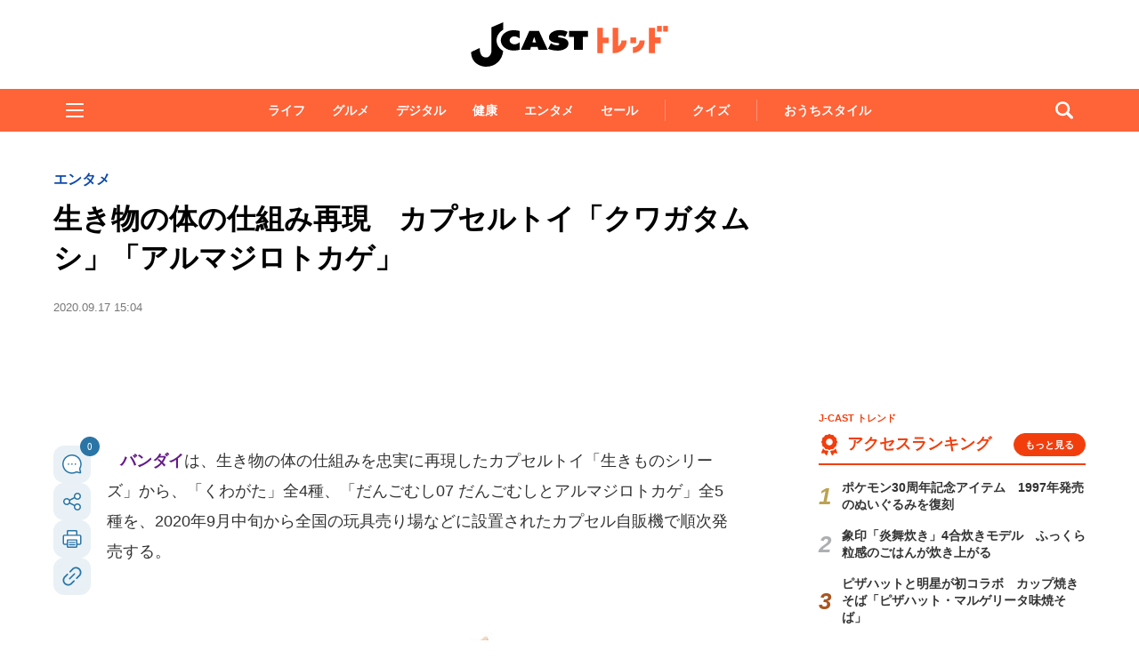

--- FILE ---
content_type: text/html; charset=utf-8
request_url: https://www.google.com/recaptcha/api2/aframe
body_size: 268
content:
<!DOCTYPE HTML><html><head><meta http-equiv="content-type" content="text/html; charset=UTF-8"></head><body><script nonce="9ZKcfr6V-hqF6qUzjhzsGw">/** Anti-fraud and anti-abuse applications only. See google.com/recaptcha */ try{var clients={'sodar':'https://pagead2.googlesyndication.com/pagead/sodar?'};window.addEventListener("message",function(a){try{if(a.source===window.parent){var b=JSON.parse(a.data);var c=clients[b['id']];if(c){var d=document.createElement('img');d.src=c+b['params']+'&rc='+(localStorage.getItem("rc::a")?sessionStorage.getItem("rc::b"):"");window.document.body.appendChild(d);sessionStorage.setItem("rc::e",parseInt(sessionStorage.getItem("rc::e")||0)+1);localStorage.setItem("rc::h",'1769609372192');}}}catch(b){}});window.parent.postMessage("_grecaptcha_ready", "*");}catch(b){}</script></body></html>

--- FILE ---
content_type: text/css
request_url: https://cm-widget.nakanohito.jp/cm/inner.css?t=20210115150000
body_size: 5529
content:
.loader,.loader:after,.loader:before{border-radius:50%;width:2.5em;height:2.5em;-webkit-animation-fill-mode:both;animation-fill-mode:both;-webkit-animation:load7 1.8s ease-in-out infinite;animation:load7 1.8s ease-in-out infinite}.loader{color:#333;font-size:10px;margin:80px auto;position:relative;text-indent:-9999em;-webkit-transform:translateZ(0);-ms-transform:translateZ(0);transform:translateZ(0);-webkit-animation-delay:-.16s;animation-delay:-.16s}.loader:after,.loader:before{content:"";position:absolute;top:0}.loader:before{left:-3.5em;-webkit-animation-delay:-.32s;animation-delay:-.32s}.loader:after{left:3.5em}@-webkit-keyframes load7{0%,80%,to{box-shadow:0 2.5em 0 -1.3em}40%{box-shadow:0 2.5em 0 0}}@keyframes load7{0%,80%,to{box-shadow:0 2.5em 0 -1.3em}40%{box-shadow:0 2.5em 0 0}}@keyframes _ul_comment_comment_highlight{0%{opacity:1;background:#fff9c4}10%{opacity:.4;background:#fff9c4}20%{opacity:1;background:#fff9c4}30%{opacity:.4;background:#fff9c4}40%{opacity:1;background:#fff9c4}50%{opacity:.4;background:#fff9c4}60%{opacity:1;background:#fff9c4}70%{opacity:.4;background:#fff9c4}80%{opacity:1;background:#fff9c4}90%{opacity:.4;background:#fff9c4}to{opacity:1;background:unset}}body{font-size:16px;font-family:-apple-system,BlinkMacSystemFont,Segoe UI,Helvetica Neue,Hiragino Kaku Gothic ProN,ヒラギノ角ゴ ProN W3,Verdana,メイリオ,Meiryo,ＭＳ Ｐゴシック,Roboto,Droid Sans,sans-serif}.error-text{color:#f44336}.warning-text{color:#ff9800}@font-face{font-family:Helvetica Neue;src:local("Helvetica Neue Regular");font-weight:100}@font-face{font-family:Helvetica Neue;src:local("Helvetica Neue Regular");font-weight:200}.hidden{display:none!important}.text-alien-right{text-align:right}.text-alien-left{text-align:left}#__ul_body{background-color:transparent}#__ul_categories{line-height:150%}#__ul_categories span{margin:0 4px 8px;color:#bdbdbd;font-size:1em}#__ul_categories .active{color:#333}#__ul_categories .term{display:inline;font-size:.8em}#__ul_sorts{margin:24px 0 12px}#__ul_sorts .sort{display:inline;margin:12px 4px 0;padding:0 4px 4px;color:#bdbdbd;transition:opacity .4s;cursor:pointer}#__ul_sorts .sort.active{color:#000;border-bottom:2px solid #ff8a80;cursor:default}#__ul_form{display:inline-block;width:100%}input,textarea{-webkit-appearance:none}input{height:32px;width:100%;font-size:1em;line-height:150%}input[type=email],input[type=text]{width:100%;margin:4px 0;border:1px solid #bdbdbd;border-radius:0;padding:2px 6px;font-size:1em;background:#fff;-webkit-box-sizing:border-box;-moz-box-sizing:border-box;box-sizing:border-box}input[type=email]:placeholder-shown,input[type=text]:placeholder-shown{color:#bdbdbd}input[type=email]::-webkit-input-placeholder,input[type=text]::-webkit-input-placeholder{color:#bdbdbd}input[type=email]:-moz-placeholder,input[type=email]::-moz-placeholder,input[type=text]:-moz-placeholder,input[type=text]::-moz-placeholder{color:#bdbdbd;opacity:1}input[type=email]:-ms-input-placeholder,input[type=text]:-ms-input-placeholder{color:#bdbdbd}input[type=email]:focus,input[type=text]:focus{outline:none;margin:-1px 0 0 -1px;border:1px solid #bdbdbd}@media(min-width:575.98px){input[type=email],input[type=text]{padding:6px 8px 4px;font-size:1em}}input[type=button],input[type=submit]{width:100%;margin:0;padding:0 12px;font-size:.8em;line-height:100%;border:none;border-radius:0;background-color:#64b5f6;color:#fff;text-align:center;-webkit-appearance:none;-webkit-tap-highlight-color:rgba(0,0,0,0);cursor:pointer}input[type=button].disabled,input[type=submit].disabled{pointer-events:none;background-color:#dfdfdf!important;-webkit-box-shadow:none;box-shadow:none;color:#9f9f9f!important;cursor:default}input[type=button].next-comment-sign-in,input[type=submit].next-comment-sign-in{margin-top:16px;height:38px;text-align:center}input[type=button].next-comment-sign-in-button,input[type=submit].next-comment-sign-in-button{width:100%;height:auto;min-width:120px;font-size:1rem;background:transparent;color:#000;border:1px solid;padding:6px 8px;position:relative;line-height:150%}.submit-area{width:100%;margin:4px 0 0;height:auto;text-align:right}.submit-area .body-count{display:inline;margin:0 16px 0 0;font-size:.9em}.submit-area .body-count span{display:inline}.submit-area .body-count .body-counter.limit{color:#f44336}.submit-area .form_submit_btn{display:inline-block;vertical-align:top}@media(max-width:575.98px){.submit-area .form_submit_btn{display:block}}.submit-area input[type=text]{margin:0 4px 0 0;height:auto;width:auto;text-overflow:ellipsis;max-width:400px;min-width:160px}@media(max-width:575.98px){.submit-area input[type=text]{margin:0 0 4px;min-width:184px}}.submit-area input[type=text]:placeholder-shown{color:#bdbdbd}.submit-area input[type=text]::-webkit-input-placeholder{color:#bdbdbd}.submit-area input[type=text]:-moz-placeholder,.submit-area input[type=text]::-moz-placeholder{color:#bdbdbd;opacity:1}.submit-area input[type=text]:-ms-input-placeholder{color:#bdbdbd}.submit-area button,.submit-area input[type=submit]{width:auto;height:auto;min-width:120px;max-width:400px;font-size:1rem;padding:6px 8px;position:relative;line-height:150%}@media(max-width:575.98px){.submit-area button,.submit-area input[type=submit]{padding:3px 7px;min-width:184px}}textarea{display:block;max-height:300px;width:100%;margin:0;padding:6px;font-size:1em;line-height:150%;border:1px solid #bdbdbd;border-radius:0;background:#fff;-webkit-box-sizing:border-box;-moz-box-sizing:border-box;box-sizing:border-box}textarea:placeholder-shown{color:#bdbdbd}textarea::-webkit-input-placeholder{color:#bdbdbd}textarea:-moz-placeholder,textarea::-moz-placeholder{color:#bdbdbd;opacity:1}textarea:-ms-input-placeholder{color:#bdbdbd}textarea:focus{outline:none;border:1px solid #bdbdbd;z-index:100}@media(min-width:575.98px){textarea{padding:8px;font-size:1em}}.options-box,.report-box{position:absolute;background:#fff;border:1px solid #9e9e9e;border-radius:0;z-index:10000}.options-box .report,.options-box .share,.report-box .report,.report-box .share{cursor:pointer;font-size:.8em;padding:6px}.options-box .report.active,.options-box .report:hover,.options-box .share.active,.options-box .share:hover,.report-box .report.active,.report-box .report:hover,.report-box .share.active,.report-box .share:hover{background:#e0e0e0}.report-box{width:50%;padding:8px}.report-box input[type=email],.report-box input[type=text]{height:auto}.report-box input[type=email]:focus,.report-box input[type=text]:focus{outline:none;margin:4px 0}.report-box input[type=button]{position:relative;margin:4px 0 0;padding:12px 4px;height:auto;background:#e57373}.report-box input[type=radio]{width:auto;height:auto}.report-box textarea{margin:4px 0}.report-box .radio-box{z-index:30}.report-box .radio-box .radio{padding:8px 0}.report-box .radio-box .radio input,.report-box .radio-box .radio label{cursor:pointer}.report-box .report-close{color:#757575;font:1.5em arial,sans-serif;position:absolute;right:5px;text-decoration:none;text-shadow:0 1px 0 #fff;top:5px;cursor:pointer}.report-box .report-close:after{content:"\D7"}.agreement{font-size:.8rem;margin:4px 0}.agreement+.submit-area{margin:0}.select-wrap{display:block;width:100%;margin:8px 0;text-align:right;line-height:150%}.select-wrap:first-child{margin:0 0 8px}.select-wrap:after{z-index:1;position:relative;content:"\25BC";color:#000}.select-wrap select{background:none;-moz-appearance:none;-webkit-appearance:none;-o-appearance:none;-ms-appearance:none;appearance:none;outline:none;border-radius:0;border:0;margin:0 4px 0 8px;padding:0;font-size:1em;cursor:pointer}.select-wrap select::-ms-expand{display:none}.select-wrap .form_refresh_btn{display:inline-block;font-size:1em;width:auto;height:auto;min-width:unset;background:none;padding:0;border:none;float:left;line-height:unset;cursor:pointer}.select-wrap .form_refresh_btn>svg{height:22px;vertical-align:top}.select-wrap .form_refresh_btn:focus{outline:none}.select-wrap .form_refresh_btn:disabled{cursor:default}.select-wrap .form_refresh_btn:disabled>svg{animation:rotation1 1s linear infinite;transform-origin:9px 11px}.select-wrap .form_refresh_btn:disabled>svg .st0{fill:rgba(16,16,16,.3)}@keyframes rotation1{0%{transform:rotate(0)}to{transform:rotate(1turn)}}.select-wrap .form_refresh_btn.stop>svg{animation:none}input.require,textarea.require{border:1px solid #f44336}#__ul_comments{position:relative;margin:8px 0 2px}#__ul_comments .sr-only{position:absolute;left:-10000px;width:1px;height:1px;overflow:hidden}#__ul_comments .comment-layout{margin:16px 0 0}#__ul_comments .comment-layout.bad .comment,#__ul_comments .comment-layout.bad .dislike-parent,#__ul_comments .comment-layout.bad .id,#__ul_comments .comment-layout.bad .like-parent,#__ul_comments .comment-layout.bad .name,#__ul_comments .comment-layout.bad .time{transition:opacity .4s;opacity:.35}#__ul_comments .comment-layout.bad:hover .comment,#__ul_comments .comment-layout.bad:hover .dislike-parent,#__ul_comments .comment-layout.bad:hover .id,#__ul_comments .comment-layout.bad:hover .like-parent,#__ul_comments .comment-layout.bad:hover .name,#__ul_comments .comment-layout.bad:hover .time{opacity:1}#__ul_comments .comment-layout.high-light{animation-name:_ul_comment_comment_highlight;animation-duration:2.8s}#__ul_comments .comment-layout:hover>.options,#__ul_comments .comment-layout:hover>.report{line-height:100%;display:inline-block}#__ul_comments .comment-layout:first-child{margin:0;border-top:none;padding:0}#__ul_comments .comment-layout .name{display:inline-block;line-height:100%;font-size:1rem;font-weight:700}#__ul_comments .comment-layout .name .official-parent{display:inline-block;margin-left:.2em}#__ul_comments .comment-layout .name .official-parent>svg{width:1.1rem;height:1.1rem;fill:#64b5f6;vertical-align:middle;margin-bottom:.2em}#__ul_comments .comment-layout .name .official-parent>div{display:inline-block;margin-left:.1em;color:#64b5f6}#__ul_comments .comment-layout .id{display:inline-block;color:#9e9e9e;margin:0 0 0 6px;font-size:.8rem}#__ul_comments .comment-layout .article-url{color:#9e9e9e;font-size:.8rem;width:100%;max-width:300px;vertical-align:bottom;white-space:nowrap;overflow:hidden;text-overflow:ellipsis}#__ul_comments .comment-layout .article-url.active-link{cursor:pointer}#__ul_comments .comment-layout .comment{display:inline-block;margin:4px 0;width:100%;font-size:1rem;word-break:break-all}#__ul_comments .comment-layout .comment .long-comment{display:inline;font-size:.8em}#__ul_comments .comment-layout .comment .long-comment .long-comment-text{display:inline;color:#64b5f6;cursor:pointer}#__ul_comments .comment-layout .dislike-parent,#__ul_comments .comment-layout .like-parent{display:inline-block;cursor:pointer;font-size:.9rem}#__ul_comments .comment-layout .dislike-parent .dislike,#__ul_comments .comment-layout .dislike-parent .like,#__ul_comments .comment-layout .like-parent .dislike,#__ul_comments .comment-layout .like-parent .like{position:relative;display:inline-block;transition:all .1s 0s;line-height:150%;margin-left:.2em}#__ul_comments .comment-layout .dislike-parent.disable,#__ul_comments .comment-layout .dislike-parent.send,#__ul_comments .comment-layout .like-parent.disable,#__ul_comments .comment-layout .like-parent.send{cursor:default}#__ul_comments .comment-layout .dislike-parent.disable>.icon,#__ul_comments .comment-layout .like-parent.disable>.icon{background:#e0e0e0;box-shadow:0 0 0 2px #e0e0e0;-webkit-box-shadow:0 0 0 2px #e0e0e0;-moz-box-shadow:0 0 0 2px #e0e0e0}#__ul_comments .comment-layout .dislike-parent.disable>.dislike,#__ul_comments .comment-layout .dislike-parent.disable>.like,#__ul_comments .comment-layout .like-parent.disable>.dislike,#__ul_comments .comment-layout .like-parent.disable>.like{color:#e0e0e0}#__ul_comments .comment-layout .dislike-parent.disable>svg .background,#__ul_comments .comment-layout .like-parent.disable>svg .background{fill:#e0e0e0}#__ul_comments .comment-layout .like-parent.high-light{text-shadow:0 0 2px #fb8c00,0 0 4px #fb8c00}#__ul_comments .comment-layout .like-parent>svg{width:.9rem;height:.9rem}#__ul_comments .comment-layout .like-parent>svg .background{fill:#fb8c00}#__ul_comments .comment-layout .like-parent .like{color:#fb8c00}#__ul_comments .comment-layout .dislike-parent{margin:0 0 0 12px}@media(max-width:420px){#__ul_comments .comment-layout .dislike-parent{margin:0 0 0 12px}}#__ul_comments .comment-layout .dislike-parent.high-light{text-shadow:0 0 2px #64b5f6,0 0 4px #64b5f6}#__ul_comments .comment-layout .dislike-parent>svg{width:.9rem;height:.9rem}#__ul_comments .comment-layout .dislike-parent>svg .background{fill:#64b5f6}#__ul_comments .comment-layout .dislike-parent .dislike{color:#64b5f6}#__ul_comments .comment-layout .reply,#__ul_comments .comment-layout .reply-time,#__ul_comments .comment-layout .share,#__ul_comments .comment-layout .time{display:inline-block;margin:0 0 0 16px;color:#9e9e9e;font-size:.9rem}@media(max-width:420px){#__ul_comments .comment-layout .reply,#__ul_comments .comment-layout .reply-time,#__ul_comments .comment-layout .share,#__ul_comments .comment-layout .time{margin:0 0 0 12px}}#__ul_comments .comment-layout .reply,#__ul_comments .comment-layout .share{cursor:pointer}#__ul_comments .comment-layout .reply{color:#64b5f6}#__ul_comments .comment-layout .reply-count{display:inline-block;position:relative;margin:12px 0 0 8px;width:auto;color:#64b5f6;font-size:.9rem;cursor:pointer}#__ul_comments .comment-layout .options,#__ul_comments .comment-layout>.report{line-height:100%;display:none;float:right;color:#9e9e9e;font-size:.9rem;cursor:pointer}#__ul_comments .comment-layout .options:hover,#__ul_comments .comment-layout>.report:hover{color:#000}#__ul_comments .comment-layout .options.display,#__ul_comments .comment-layout>.report.display{display:inline-block}#__ul_comments .comment-layout .options.active,#__ul_comments .comment-layout>.report.active{display:inline-block;color:#000}#__ul_comments .buru:hover{display:inline-block;animation:hurueru .25s both;opacity:.8}@keyframes hurueru{0%{transform:translate(0) rotate(0deg)}33%{transform:translate(0) rotate(2deg)}66%{transform:translate(0) rotate(-2deg)}to{transform:translate(0) rotate(0deg)}}#__ul_comments .reply-box{margin:0 0 0 8px;border-left:2px solid #9e9e9e;padding:8px 0 8px 8px}#__ul_comments .reply-box #__ul_reply_submit{background:#64b5f6}#__ul_comments .reply-box .comment-layout+.reply-form-box{margin:8px 0 0}#__ul_comments .reply-box .reply-form-box{width:100%;display:inline-block}#__ul_comments .next-comment{margin:12px 0 16px;width:100%;font-size:1rem;text-align:right;-webkit-appearance:none;-webkit-tap-highlight-color:rgba(0,0,0,0)}#__ul_comments .next-comment>span{cursor:pointer;width:auto;margin:12px 0 0;border-bottom:2px solid #ff8a80;padding:0 4px 4px}#__ul_comments .pagination-comment{display:inline-block;margin:12px 0 0;width:100%;height:auto;line-height:150%;font-size:.8rem;text-align:right;-webkit-appearance:none;-webkit-tap-highlight-color:rgba(0,0,0,0)}@media screen and (max-width:980px){#__ul_comments .pagination-comment{font-size:.9rem}}#__ul_comments .pagination-comment>span{cursor:pointer;width:auto;float:right;border-bottom:2px solid #ff8a80;padding:0 4px 4px}#__ul_comments .pagination-comment>.text-pagination-comment{cursor:auto!important;margin-right:16px;border-bottom:none!important}#__ul_comments .pagination-comment>.first-pagination-comment{margin-right:8px}#__ul_comments .pagination-comment>.prev-pagination-comment{margin-right:16px}#__ul_comments .blur-comment{position:absolute;bottom:0;height:160px;width:100%;background:linear-gradient(hsla(0,0%,100%,.4392156862745098),#fff);z-index:1000000}.icon{display:inline-block;position:relative;border-radius:20px;width:20px;height:20px;margin:0 2px;border:2px solid #fff}.like-icon{top:2.5px;background:#fb8c00;-webkit-border-radius:60px;box-shadow:0 0 0 2px #fb8c00;-webkit-box-shadow:0 0 0 2px #fb8c00;-moz-box-shadow:0 0 0 2px #fb8c00}.like-icon:before{top:7.5px;width:12.5px;background-color:#fff}.like-icon:after,.like-icon:before{content:"";display:block;position:absolute;left:3.75px;border-radius:2.5px;height:10px}.like-icon:after{top:2.5px;border-left:3.75px solid #fff}.dislike-icon{top:2.5px;background:#64b5f6;-webkit-border-radius:60px;box-shadow:0 0 0 2px #64b5f6;-webkit-box-shadow:0 0 0 2px #64b5f6;-moz-box-shadow:0 0 0 2px #64b5f6}.dislike-icon:before{top:2.5px;left:3.75px;width:12.5px;background-color:#fff}.dislike-icon:after,.dislike-icon:before{content:"";display:block;position:absolute;border-radius:2.5px;height:10px}.dislike-icon:after{top:7.5px;left:12.5px;border-left:3.75px solid #fff}.alert{padding:0 15px 15px;margin-top:16px;margin-bottom:16px;border:1px solid transparent;border-radius:4px}.alert.warning{color:#795548;background-color:#fff3e0;border-color:#ffcc80}.body-auth{display:inline;margin:0 .5em 0 0}.body-auth div{display:inline;font-size:.8em}.body-auth div.box-auth-label{color:#64b5f6}.body-auth div.box-sign-in{margin:0 0 0 .25em;cursor:pointer;color:#64b5f6}.body-auth div.box-sign-in img{vertical-align:middle;width:28px}.body-auth div.self-input{cursor:pointer;margin:0 .5em;color:#64b5f6}.body-auth-provider{display:inline;margin:0 .5em 0 0;cursor:pointer}.body-auth-provider img{margin:0 .25em 0 0;vertical-align:middle;width:28px;height:28px}.body-auth-provider div{display:inline-block;font-size:.8em;color:#64b5f6;margin:0 .5em 0 0}.input-textarea-dummy{height:4rem;width:100%;margin:0;padding:6px;font-size:1em;border:1px solid #bdbdbd;border-radius:0;overflow-y:hidden;background:#fff;-webkit-box-sizing:border-box;-moz-box-sizing:border-box;box-sizing:border-box}@media(min-width:575.98px){.input-textarea-dummy{padding:8px;font-size:1em}}.input-textarea-dummy .sign-in-link{display:inline-block;cursor:pointer;margin:0 .5em}.input-textarea-dummy .sign-in-link span{color:#64b5f6}.input-textarea-dummy .sign-in-link:hover{text-decoration:underline}.powered-by-space{text-align:right;margin-top:8px}.powered-by-space .powered-by{display:inline-block;color:#000;text-decoration:none;opacity:.6;transition:opacity .5s}.powered-by-space .powered-by svg{position:relative;width:108px;height:19px;top:4px;margin-left:2px}.powered-by-space .powered-by svg path,.powered-by-space .powered-by svg polygon{fill:#231815}.powered-by-space .powered-by p{display:inline;position:relative;font-size:11px;bottom:0}.powered-by-space .powered-by p.logo{margin-left:4px}.powered-by-space .powered-by.link{cursor:pointer}.powered-by-space .powered-by:hover{opacity:1}#ulModalContent{display:block;position:fixed;width:70%;margin:0;padding:10px 20px;border:1px solid #aaa;background:#fff;z-index:2147483647}#ulModalContent p:last-child{margin:0}#ulModalContent #ulModalBody{word-wrap:break-word}#ulModalContent #ulModalClose{text-decoration:underline;cursor:pointer}#ulModalContent #ulModalClose:hover{color:#1c92f2}#ulModalContent .sns-btn{display:block;margin:12px 0}#ulModalContent .tweet-button{position:relative;display:inline-block;height:auto;width:auto;box-sizing:border-box;padding:6px 14px 6px 12px;background-color:#1b95e0;color:#fff;border-radius:3px;font-weight:500;cursor:pointer}#ulModalContent .tweet-button>span{margin-left:8px}#ulModalContent .tweet-button>i{position:relative;top:3px;display:inline-block;width:18px;height:18px;background:transparent 0 0 no-repeat;background-image:url("data:image/svg+xml;charset=utf-8,%3Csvg xmlns='http://www.w3.org/2000/svg' viewBox='0 0 72 72'%3E%3Cpath fill='none' d='M0 0h72v72H0z'/%3E%3Cpath class='icon' fill='%23fff' d='M68.812 15.14a26.189 26.189 0 01-7.52 2.06 13.125 13.125 0 005.757-7.243 26.133 26.133 0 01-8.314 3.176A13.066 13.066 0 0049.182 9c-7.23 0-13.092 5.86-13.092 13.093 0 1.026.118 2.02.338 2.98C25.543 24.527 15.9 19.318 9.44 11.396a13.057 13.057 0 00-1.77 6.58c0 4.543 2.312 8.552 5.824 10.9a13.05 13.05 0 01-5.93-1.64c-.002.056-.002.11-.002.163 0 6.345 4.513 11.638 10.504 12.84-1.1.298-2.256.457-3.45.457-.845 0-1.666-.078-2.464-.23 1.667 5.2 6.5 8.985 12.23 9.09a26.29 26.29 0 01-16.26 5.605c-1.055 0-2.096-.06-3.122-.184a37.036 37.036 0 0020.067 5.882c24.083 0 37.25-19.95 37.25-37.25 0-.565-.013-1.133-.038-1.693a26.61 26.61 0 006.532-6.774z'/%3E%3C/svg%3E")}#ulModalContent .notification-button{position:relative;display:inline-block;height:auto;width:auto;box-sizing:border-box;padding:6px 28px 6px 12px;background-color:#6c757d;color:#fff;border-radius:3px;font-weight:500;cursor:pointer}#ulModalContent .notification-button>span{margin-left:8px}#ulModalContent .notification-button>.bell-icon{position:relative;top:3px;display:inline-block;width:18px;height:18px;background:url("data:image/svg+xml;charset=utf-8,%3Csvg xmlns='http://www.w3.org/2000/svg' viewBox='0 0 24 24'%3E%3Cpath fill='%23fff' d='M21 19v1H3v-1l2-2v-6c0-3.1 2.03-5.83 5-6.71V4a2 2 0 012-2 2 2 0 012 2v.29c2.97.88 5 3.61 5 6.71v6l2 2m-7 2a2 2 0 01-2 2 2 2 0 01-2-2'/%3E%3C/svg%3E") transparent 0 0 no-repeat}#ulModalContent .sns-buttons{margin:12px 0}#ulModalContent .share-group{display:inline-block;margin:0 16px 0 0}#ulModalOverlay{display:block;top:0;left:0;width:100%;height:120%;background-color:rgba(0,0,0,.25);position:fixed;z-index:2147483646}

--- FILE ---
content_type: text/javascript;charset=utf-8
request_url: https://api.cxense.com/public/widget/data?json=%7B%22context%22%3A%7B%22referrer%22%3A%22%22%2C%22categories%22%3A%7B%22testgroup%22%3A%2235%22%7D%2C%22parameters%22%3A%5B%7B%22key%22%3A%22userState%22%2C%22value%22%3A%22anon%22%7D%2C%7B%22key%22%3A%22newuser%22%2C%22value%22%3A%22true%22%7D%2C%7B%22key%22%3A%22hour%22%2C%22value%22%3A%2214%22%7D%2C%7B%22key%22%3A%22wday%22%2C%22value%22%3A%22Wed%22%7D%2C%7B%22key%22%3A%22testGroup%22%2C%22value%22%3A%2235%22%7D%2C%7B%22key%22%3A%22newuser_S%22%2C%22value%22%3A%22true%22%7D%2C%7B%22key%22%3A%22testgroup%22%2C%22value%22%3A%2235%22%7D%5D%2C%22autoRefresh%22%3Afalse%2C%22url%22%3A%22https%3A%2F%2Fwww.j-cast.com%2Ftrend%2F2020%2F09%2F17394403.html%22%2C%22browserTimezone%22%3A%220%22%7D%2C%22widgetId%22%3A%22ae0ece1355ad74ebd715e6764889b552c3d9c4eb%22%2C%22user%22%3A%7B%22ids%22%3A%7B%22usi%22%3A%22mky3q7i0bg5ex2lq%22%7D%7D%2C%22prnd%22%3A%22mky3q7i0ak0mc2tz%22%7D&media=javascript&sid=1130532612301923190&widgetId=ae0ece1355ad74ebd715e6764889b552c3d9c4eb&resizeToContentSize=true&useSecureUrls=true&usi=mky3q7i0bg5ex2lq&rnd=1177369635&prnd=mky3q7i0ak0mc2tz&tzo=0&callback=cXJsonpCB3
body_size: 3544
content:
/**/
cXJsonpCB3({"httpStatus":200,"response":{"items":[{"og-title":"【ローソンストア100】ボリュームもマシマシ!お得感満載の「デカ盛りチャレンジ」が1月28日からスタート。","recs-articleid":"699900","collection":"東京バーゲンマニア","jct-tmbimg-small":"https://cdn.bg-mania.jp/images/2026/01/tbm_20260127154128-thumb.jpeg","url":"https://bg-mania.jp/2026/01/28699900.html","og-image":"https://cdn.bg-mania.jp/images/2026/01/tbm_20260127154128.jpeg","recs-rawtitle":"【ローソンストア100】ボリュームもマシマシ！お得感満載の「デカ盛りチャレンジ」が1月28日からスタート。 | 東京バーゲンマニア","dominantthumbnail":"https://content-thumbnail.cxpublic.com/content/dominantthumbnail/a24cd32fef9da852e10f62deece6beec4e370c5d.jpg?69794820","siteid":"1147470593157542547","campaign":"2","testId":"36","id":"a24cd32fef9da852e10f62deece6beec4e370c5d","placement":"1000","click_url":"https://api.cxense.com/public/widget/click/[base64]","jct-title":"【ローソンストア100】ボリュームもマシマシ!お得感満載の「デカ盛りチャレンジ」が1月28日からスタート。"},{"og-title":"ただの石ころにしか見えないけれど... 大学生が20時間かけて削った〝成果〟にネット震撼「何で見つけられるんや...」|Jタウンネット","recs-articleid":"366053","collection":"Jタウンネット","jct-tmbimg-small":"https://cdn.j-town.net/thumbnail/2026/01/town20260122121225_small.jpg","url":"https://j-town.net/2026/01/24366053.html?p=all","og-image":"https://cdn.j-town.net/thumbnail/2026/01/town20260122121217_large.jpg","recs-rawtitle":"ただの石ころにしか見えないけれど...　大学生が20時間かけて削った〝成果〟にネット震撼「何で見つけられるんや...」｜Jタウンネット","dominantthumbnail":"https://content-thumbnail.cxpublic.com/content/dominantthumbnail/129fd068182f44e4ea57e980bd5dc4edc973c934.jpg?6973fd7f","siteid":"1127154220090631330","campaign":"2","testId":"36","id":"129fd068182f44e4ea57e980bd5dc4edc973c934","placement":"1000","click_url":"https://api.cxense.com/public/widget/click/[base64]","jct-title":"ただの石ころにしか見えないけれど... 大学生が20時間かけて削った〝成果〟にネット震撼「何で見つけられるんや...」"}],"template":"\n<ul tmp:id=\"piano_newsEntry_otherSiteRecommend\" tmp:class=\"piano_othersite-entrise piano_show\">\n  <!--%\n    var items = data.response.items;\n    for (var i = 0; i < items.length; i++) {\n      var item = items[i];\n      var siteid = item['siteid'];\n      var logo = \"\";\n      var thumb = item['og-image'];\n      switch(siteid){\n        case \"1147470593157542547\":  // 東京バーゲンマニア\n          logo = \"/assets_common/img/logo/logo_tbm.png\";\n          sitename = \"東京バーゲンマニア\";\n          thumb =  item['jct-tmbimg-small'];\n          break;\n        case \"1127154220090631330\": // Jタウンネット\n          logo = \"/assets_common/img/logo/logo_town.png\";\n          sitename = \"Jタウンネット\";\n          thumb =  item['jct-tmbimg-small'];\n          break;\n        case \"1138553117665815938\": // BOOKウォッチ\n          logo = \"/assets_common/img/logo/logo_bw.png\";\n          thumb =  item['jct-tmbimg-small'];\n          break;\n      }\n  %-->\n    <li tmp:class=\"piano_entry-item\">\n      <a tmp:href=\"{{item.url}}\" tmp:id=\"{{cX.CCE.clickTracker(item)}}\">\n        <div tmp:class=\"piano_entry-photo\">\n          <img tmp:class=\"lazyload\" tmp:src=\"/assets_common/img/common/blank.png\" data-src=\"{{thumb}}\" tmp:alt=\"\" tmp:title=\"{{item['og-title']}}\">\n        </div><!-- /.piano_entry-photo -->\n        <div tmp:class=\"piano_entry-parts-wrapp\">\n          <h3 tmp:class=\"piano_entry-title\">{{item['og-title']}}</h3>\n          <div tmp:class=\"piano_entry-subinfo\">\n            <div tmp:class=\"piano_entry_site\">\n              <!--%\n                if (logo!==\"\") {\n              %-->\n                <img tmp:src=\"{{logo}}\" alt=\"{{sitename}}\">\n              <!--%\n                }\n              %-->\n            </div><!-- /.piano_entry_site -->\n          </div><!-- /.entry-subinfo -->\n        </div><!-- /.entry-parts-wrapp- -->\n      </a>\n    </li><!-- /.piano_entry-item -->\n  <!--%\n    }\n  %-->\n      <li tmp:class=\"piano_entry-item\">\n      <a tmp:href=\"https://zero-maru.com/\" >\n        <div tmp:class=\"piano_entry-photo\">\n          <img tmp:class=\"lazyload\" tmp:src=\"/assets_common/img/common/blank.png\" data-src=\"https://www.j-cast.com/images/2025/01/news_20250108142939.png\" tmp:alt=\"ゼロまる\" tmp:title=\"ゼロまる\">\n        </div><!-- /.piano_entry-photo -->\n        <div tmp:class=\"piano_entry-parts-wrapp\">\n          <h3 tmp:class=\"piano_entry-title\">ゼロまる</h3>\n          <div tmp:class=\"piano_entry-subinfo\">\n            <div tmp:class=\"piano_entry_site\">\n                <img tmp:src=\"/assets_common/img/logo/logo_zeromaru.png\" alt=\"ゼロまる\">\n            </div><!-- /.piano_entry_site -->\n          </div><!-- /.entry-subinfo -->\n        </div><!-- /.entry-parts-wrapp- -->\n      </a>\n    </li><!-- /.piano_entry-item -->\n </ul>","style":"/*\n * 他サイト記事\n * .piano_othersite-entrise\n */\n@-webkit-keyframes piano_show {\n  from {\n    opacity: 0; }\n  to {\n    opacity: 1; }\n}\n\n@keyframes piano_show {\n  from {\n    opacity: 0; }\n  to {\n    opacity: 1; } \n}\n\n.piano_othersite-entrise {\n  display: -webkit-flex;\n  display: -ms-flexbox;\n  display: flex;\n  -webkit-flex-wrap: wrap;\n  -ms-flex-wrap: wrap;\n  justify-content: center;\n  flex-wrap: wrap;\n  gap: 12px;\n  list-style: none;\n  padding: 0;\n}\n\n.piano_othersite-entrise.piano_show {\n  -webkit-animation: show .5s;\n  animation: show .5s;\n}\n\n.piano_othersite-entrise a {\n  color: #000;\n  text-decoration: none; }\n\n.piano_othersite-entrise a:hover {\n  color: #000;\n  text-decoration: underline;\n}\n\n.piano_othersite-entrise .piano_entry-item {\n  width: calc(33% - 6px);\n  padding: 0;\n  box-sizing: border-box;\n}\n\n@media only screen and (max-width: 641px) {\n  .piano_othersite-entrise {\n    width: calc(100% - 32px);\n    margin: 1rem auto;\n  }\n  .piano_othersite-entrise .piano_entry-item {\n    width: 100%;\n    margin: 0 auto 1rem;\n  } \n}\n\n.piano_othersite-entrise .piano_entry-item a {\n  display: block;\n}\n\n@media only screen and (max-width: 641px) {\n  .piano_othersite-entrise .piano_entry-item a {\n    display: -webkit-flex;\n    display: -ms-flexbox;\n    display: flex;\n  }\n}\n\n.piano_othersite-entrise .piano_entry-photo {\n  position: relative;\n  width: 100%;\n  aspect-ratio: 16 / 10;\n  margin: 0 0 10px;\n  border: 1px solid #ddd;\n  border-radius: 12px;\n  overflow: hidden;\n}\n\n@media only screen and (max-width: 641px) {\n  .piano_othersite-entrise .piano_entry-photo {\n    width: 100px;\n    height: 100px;\n    margin: 0 10px 0 0;\n  }\n}\n\n.piano_othersite-entrise .piano_entry-photo img {\n  box-sizing: border-box;\n  width: 100%;\n  height: 100%;\n  object-fit: cover;\n}\n\n@media only screen and (max-width: 641px) {\n  .piano_othersite-entrise .piano_entry-parts-wrapp {\n    -webkit-flex: 1;\n    -ms-flex: 1;\n    flex: 1;\n  }\n}\n\n.piano_othersite-entrise .piano_entry-title {\n  margin: 0 0 10px;\n  padding: 0;\n  font-size: 15px;\n  font-weight: normal;\n}\n\n@media only screen and (max-width: 641px) {\n  .piano_othersite-entrise .piano_entry-title {\n    margin: 0 0 5px;\n  }\n}\n\n.piano_othersite-entrise .piano_entry_site img {\n    height: 20px; \n}","prnd":"mky3q7i0ak0mc2tz"}})

--- FILE ---
content_type: application/javascript; charset=utf-8
request_url: https://fundingchoicesmessages.google.com/f/AGSKWxUIPwyFRAPIGm4vec0OQToFLNRKEG8p2TjC8a3yj7H437a3PewZr7JxR9rclFn3DBOLCE6Mxfa3e9yZWz5uSaOkizOTVgTlfoHW8oB-HLEVnwYkmOwJduTXTPSTkzSLRM4omUQF8veexSPG_BZzeTyShw7UADPDQbcm9jJszi_I7Y5NaFZdakR2zvsf/_=iframe_adv&/adv/banner_/adsnip..org/adgallery1/ads1.
body_size: -1285
content:
window['e3e5eeb2-4de6-411a-9b46-902392ae75f1'] = true;

--- FILE ---
content_type: text/javascript;charset=utf-8
request_url: https://id.cxense.com/public/user/id?json=%7B%22identities%22%3A%5B%7B%22type%22%3A%22ckp%22%2C%22id%22%3A%22mky3q7i0bg5ex2lq%22%7D%2C%7B%22type%22%3A%22lst%22%2C%22id%22%3A%222i8g84w9hms684rj1x9atttsj%22%7D%2C%7B%22type%22%3A%22cst%22%2C%22id%22%3A%222i8g84w9hms684rj1x9atttsj%22%7D%5D%7D&callback=cXJsonpCB5
body_size: 208
content:
/**/
cXJsonpCB5({"httpStatus":200,"response":{"userId":"cx:3pntj2aiq23tj17ds2ge0qw4ha:3pt6chovmf1ic","newUser":false}})

--- FILE ---
content_type: text/javascript
request_url: https://html-load.com/loader.min.js
body_size: 27969
content:
// 
!function(){function a0r(e,t){const n=a0i();return(a0r=function(e,t){return n[e-=466]})(e,t)}function a0i(){const e=["HTMLAnchorElement","PEdjcE9JLwl6QVglNj85byByLmJtRlJpZT5Lc18pdjtWdQ==","inventories_key","cWJ1dw==","N3VpbDVhM2d4YnJwdHZqZXltbzRjMDl3cXpzNjgybmYx","eX1YV11PJkdsL0N0KXNZQjgtYkY0UgpEJ3BTRTBcdS5aUA==","indexOf","protocol","ZGdnbg==","eventId=","dXl5aw==","czN6Ym85YWhnZjdsazV5MGN1bXJwcW53eDZpNGpldnQy","version","brave","d3IyNzV5b2dzajRrdjAzaXpjbngxdWFxYjhwZmxtNnRo","document.querySelector","as-extra","return this","http:","HTMLStyleElement","N3o+Z317L1cjYGNbWlQmc0k8Mi1oYUtYWW4Kbyl4U0ZB","isArray","reload","setIsTcfNeeded","setAttributeNS","data-sdk","matches","origin","c3hwMlc5IC0zT25TJjdIPXJWNEQ7VFthdyFdTUFJL31MbA==","can't access document.hidden","script not executed(blob)","KHIlOTZqVks3e2tQCWdEaE9jRnMnMTtNIkl1UVoveXFB","gecko/","srcdoc","yahoo-mail-v1","Function","Y29rcQ==","JlhEX1FPaE1ybHRwUjFjNHpHClk=","NGJvdjI4c3lxN3hhY2VnNjVmbTA5cnQzbGlobmt1empwMQ==","consents","Window_decodeURIComponent","worldhistory.org","__gpp not found within timeout","rel","&request_id=","https://cadmus.script.ac","element-tagName","frames","HTMLIFrameElement","source","server","remove","get","http://","Element","crios","AS-ENCODED-VAL","useractioncomplete","loader","XMLHttpRequest.onreadystatechange","base64 failed","function a0Z(e,Z){const L=a0e();return a0Z=function(w,Q){w=w-0xf2;let v=L[w];return v;},a0Z(e,Z);}function a0e(){const eD=['onload','as_','526myoEGc','push','__sa_','__as_ready_resolve','__as_rej','addEventListener','LOADING','XMLHttpRequest','entries','getOwnPropertyDescriptor','_as_prehooked_functions','status','script_onerror','__fr','xhr_defer','href','isAdBlockerDetected','length','then','8fkpCwc','onerror','apply','readyState','_as_prehooked','set','__as_new_xhr_data','Window','catch','charCodeAt','location','document','onreadystatechange','__as_xhr_open_args','_as_injected_functions','DONE','open','toLowerCase','handleEvent','defineProperty','name','54270lMbrbp','__as_is_xhr_loading','prototype','decodeURIComponent','contentWindow','EventTarget','407388pPDlir','__as_xhr_onload','collect','get','call','JSON','setAttribute','Element','btoa','__as_is_ready_state_change_loading','GET','4281624sRJEmx','__origin','currentScript','1433495pfzHcj','__prehooked','1079200HKAVfx','window','error','687boqfKv','fetch','load','1578234UbzukV','function','remove','hostname','adshield'];a0e=function(){return eD;};return a0e();}(function(e,Z){const C=a0Z,L=e();while(!![]){try{const w=-parseInt(C(0x10a))/0x1*(-parseInt(C(0x114))/0x2)+-parseInt(C(0xf7))/0x3+-parseInt(C(0x127))/0x4*(parseInt(C(0x13c))/0x5)+parseInt(C(0x10d))/0x6+parseInt(C(0x105))/0x7+parseInt(C(0x107))/0x8+-parseInt(C(0x102))/0x9;if(w===Z)break;else L['push'](L['shift']());}catch(Q){L['push'](L['shift']());}}}(a0e,0x24a95),((()=>{'use strict';const m=a0Z;const Z={'HTMLIFrameElement_contentWindow':()=>Object[m(0x11d)](HTMLIFrameElement[m(0xf3)],m(0xf5)),'XMLHttpRequest_open':()=>Q(window,m(0x11b),m(0x137)),'Window_decodeURIComponent':()=>Q(window,m(0x12e),m(0xf4)),'Window_fetch':()=>Q(window,m(0x12e),m(0x10b)),'Element_setAttribute':()=>Q(window,m(0xfe),m(0xfd)),'EventTarget_addEventListener':()=>Q(window,m(0xf6),m(0x119))},L=m(0x116)+window[m(0xff)](window[m(0x131)][m(0x123)]),w={'get'(){const R=m;return this[R(0xf9)](),window[L];},'collectOne'(v){window[L]=window[L]||{},window[L][v]||(window[L][v]=Z[v]());},'collect'(){const V=m;window[L]=window[L]||{};for(const [v,l]of Object[V(0x11c)](Z))window[L][v]||(window[L][v]=l());}};function Q(v,l,X){const e0=m;var B,s,y;return e0(0x108)===l[e0(0x138)]()?v[X]:e0(0x132)===l?null===(B=v[e0(0x132)])||void 0x0===B?void 0x0:B[X]:e0(0xfc)===l?null===(s=v[e0(0xfc)])||void 0x0===s?void 0x0:s[X]:null===(y=v[l])||void 0x0===y||null===(y=y[e0(0xf3)])||void 0x0===y?void 0x0:y[X];}((()=>{const e2=m;var v,X,B;const y=W=>{const e1=a0Z;let b=0x0;for(let O=0x0,z=W[e1(0x125)];O<z;O++){b=(b<<0x5)-b+W[e1(0x130)](O),b|=0x0;}return b;};null===(v=document[e2(0x104)])||void 0x0===v||v[e2(0x10f)]();const g=function(W){const b=function(O){const e3=a0Z;return e3(0x113)+y(O[e3(0x131)][e3(0x110)]+e3(0x11e));}(W);return W[b]||(W[b]={}),W[b];}(window),j=function(W){const b=function(O){const e4=a0Z;return e4(0x113)+y(O[e4(0x131)][e4(0x110)]+e4(0x135));}(W);return W[b]||(W[b]={}),W[b];}(window),K=e2(0x113)+y(window[e2(0x131)][e2(0x110)]+e2(0x12b));(X=window)[e2(0x117)]||(X[e2(0x117)]=[]),(B=window)[e2(0x118)]||(B[e2(0x118)]=[]);let x=!0x1;window[e2(0x117)][e2(0x115)](()=>{x=!0x0;});const E=new Promise(W=>{setTimeout(()=>{x=!0x0,W();},0x1b5d);});function N(W){return function(){const e5=a0Z;for(var b=arguments[e5(0x125)],O=new Array(b),z=0x0;z<b;z++)O[z]=arguments[z];return x?W(...O):new Promise((k,S)=>{const e6=e5;W(...O)[e6(0x126)](k)[e6(0x12f)](function(){const e7=e6;for(var f=arguments[e7(0x125)],q=new Array(f),A=0x0;A<f;A++)q[A]=arguments[A];E[e7(0x126)](()=>S(...q)),window[e7(0x118)][e7(0x115)]({'type':e7(0x10b),'arguments':O,'errArgs':q,'reject':S,'resolve':k});});});};}const I=W=>{const e8=e2;var b,O,z;return e8(0x101)===(null===(b=W[e8(0x134)])||void 0x0===b?void 0x0:b[0x0])&&0x0===W[e8(0x11f)]&&((null===(O=W[e8(0x134)])||void 0x0===O?void 0x0:O[e8(0x125)])<0x3||!0x1!==(null===(z=W[e8(0x134)])||void 0x0===z?void 0x0:z[0x2]));},M=()=>{const e9=e2,W=Object[e9(0x11d)](XMLHttpRequest[e9(0xf3)],e9(0x133)),b=Object[e9(0x11d)](XMLHttpRequest[e9(0xf3)],e9(0x12a)),O=Object[e9(0x11d)](XMLHttpRequestEventTarget[e9(0xf3)],e9(0x128)),z=Object[e9(0x11d)](XMLHttpRequestEventTarget[e9(0xf3)],e9(0x112));W&&b&&O&&z&&(Object[e9(0x13a)](XMLHttpRequest[e9(0xf3)],e9(0x133),{'get':function(){const ee=e9,k=W[ee(0xfa)][ee(0xfb)](this);return(null==k?void 0x0:k[ee(0x103)])||k;},'set':function(k){const eZ=e9;if(x||!k||eZ(0x10e)!=typeof k)return W[eZ(0x12c)][eZ(0xfb)](this,k);const S=f=>{const eL=eZ;if(this[eL(0x12a)]===XMLHttpRequest[eL(0x136)]&&I(this))return this[eL(0x100)]=!0x0,E[eL(0x126)](()=>{const ew=eL;this[ew(0x100)]&&(this[ew(0x100)]=!0x1,k[ew(0xfb)](this,f));}),void window[eL(0x118)][eL(0x115)]({'type':eL(0x122),'callback':()=>(this[eL(0x100)]=!0x1,k[eL(0xfb)](this,f)),'xhr':this});k[eL(0xfb)](this,f);};S[eZ(0x103)]=k,W[eZ(0x12c)][eZ(0xfb)](this,S);}}),Object[e9(0x13a)](XMLHttpRequest[e9(0xf3)],e9(0x12a),{'get':function(){const eQ=e9;var k;return this[eQ(0x100)]?XMLHttpRequest[eQ(0x11a)]:null!==(k=this[eQ(0x12d)])&&void 0x0!==k&&k[eQ(0x12a)]?XMLHttpRequest[eQ(0x136)]:b[eQ(0xfa)][eQ(0xfb)](this);}}),Object[e9(0x13a)](XMLHttpRequestEventTarget[e9(0xf3)],e9(0x128),{'get':function(){const ev=e9,k=O[ev(0xfa)][ev(0xfb)](this);return(null==k?void 0x0:k[ev(0x103)])||k;},'set':function(k){const el=e9;if(x||!k||el(0x10e)!=typeof k)return O[el(0x12c)][el(0xfb)](this,k);const S=f=>{const er=el;if(I(this))return this[er(0xf2)]=!0x0,E[er(0x126)](()=>{const eX=er;this[eX(0xf2)]&&(this[eX(0xf2)]=!0x1,k[eX(0xfb)](this,f));}),void window[er(0x118)][er(0x115)]({'type':er(0x122),'callback':()=>(this[er(0xf2)]=!0x1,k[er(0xfb)](this,f)),'xhr':this});k[er(0xfb)](this,f);};S[el(0x103)]=k,O[el(0x12c)][el(0xfb)](this,S);}}),Object[e9(0x13a)](XMLHttpRequestEventTarget[e9(0xf3)],e9(0x112),{'get':function(){const eB=e9;return z[eB(0xfa)][eB(0xfb)](this);},'set':function(k){const es=e9;if(x||!k||es(0x10e)!=typeof k)return z[es(0x12c)][es(0xfb)](this,k);this[es(0xf8)]=k,this[es(0x119)](es(0x109),S=>{const ey=es;I(this)&&window[ey(0x118)][ey(0x115)]({'type':ey(0x122),'callback':()=>{},'xhr':this});}),z[es(0x12c)][es(0xfb)](this,k);}}));};function P(W){return function(){const eg=a0Z;for(var b=arguments[eg(0x125)],O=new Array(b),z=0x0;z<b;z++)O[z]=arguments[z];return this[eg(0x134)]=O,W[eg(0x129)](this,O);};}function Y(W,b,O){const et=e2,z=Object[et(0x11d)](W,b);if(z){const k={...z,'value':O};delete k[et(0xfa)],delete k[et(0x12c)],Object[et(0x13a)](W,b,k);}else W[b]=O;}function D(W,b,O){const ej=e2,z=W+'_'+b,k=w[ej(0xfa)]()[z];if(!k)return;const S=ej(0x108)===W[ej(0x138)]()?window:ej(0x132)===W?window[ej(0x132)]:ej(0xfc)===W?window[ej(0xfc)]:window[W][ej(0xf3)],f=function(){const eK=ej;for(var A=arguments[eK(0x125)],U=new Array(A),F=0x0;F<A;F++)U[F]=arguments[F];try{const J=j[z];return J?J[eK(0xfb)](this,k,...U):k[eK(0xfb)](this,...U);}catch(G){return k[eK(0xfb)](this,...U);}},q=O?O(f):f;Object[ej(0x13a)](q,ej(0x13b),{'value':b}),Object[ej(0x13a)](q,ej(0x106),{'value':!0x0}),Y(S,b,q),window[ej(0x117)][ej(0x115)](()=>{const ex=ej;window[ex(0x111)]&&!window[ex(0x111)][ex(0x124)]&&S[b]===q&&Y(S,b,k);}),g[z]=q;}window[K]||(w[e2(0xf9)](),D(e2(0x11b),e2(0x137),P),D(e2(0xfe),e2(0xfd)),D(e2(0x12e),e2(0x10b),N),(function(){const eN=e2,W=(z,k)=>new Promise((S,f)=>{const eE=a0Z,[q]=k;q[eE(0x121)]?f(k):(E[eE(0x126)](()=>f(k)),z[eE(0x119)](eE(0x10c),()=>S()),window[eE(0x118)][eE(0x115)]({'type':eE(0x120),'reject':()=>f(k),'errArgs':k,'tag':z}));}),b=Object[eN(0x11d)](HTMLElement[eN(0xf3)],eN(0x128));Object[eN(0x13a)](HTMLElement[eN(0xf3)],eN(0x128),{'get':function(){const eI=eN,z=b[eI(0xfa)][eI(0xfb)](this);return(null==z?void 0x0:z[eI(0x103)])||z;},'set':function(z){const eo=eN;var k=this;if(x||!(this instanceof HTMLScriptElement)||eo(0x10e)!=typeof z)return b[eo(0x12c)][eo(0xfb)](this,z);const S=function(){const ei=eo;for(var f=arguments[ei(0x125)],q=new Array(f),A=0x0;A<f;A++)q[A]=arguments[A];return W(k,q)[ei(0x12f)](U=>z[ei(0x129)](k,U));};S[eo(0x103)]=z,b[eo(0x12c)][eo(0xfb)](this,S);}});const O=EventTarget[eN(0xf3)][eN(0x119)];EventTarget[eN(0xf3)][eN(0x119)]=function(){const eM=eN;for(var z=this,k=arguments[eM(0x125)],S=new Array(k),f=0x0;f<k;f++)S[f]=arguments[f];const [q,A,...U]=S;if(x||!(this instanceof HTMLScriptElement)||eM(0x109)!==q||!(A instanceof Object))return O[eM(0xfb)](this,...S);const F=function(){const eP=eM;for(var J=arguments[eP(0x125)],G=new Array(J),H=0x0;H<J;H++)G[H]=arguments[H];return W(z,G)[eP(0x12f)](T=>{const eY=eP;eY(0x10e)==typeof A?A[eY(0x129)](z,T):A[eY(0x139)](...T);});};O[eM(0xfb)](this,q,F,...U);};}()),M(),window[K]=!0x0);})());})()));","insertAdjacentHTML","b2lscjg3dDZnMXFiejVlZjRodnB5Y3VqbXgzbndzMDJrOQ==","log","error","min","cmVzZXJ2ZWQx","data-query",'":[{"id":"',"setInterval","innerHeight","script","IFrame","player","TopLevelCss","data:","race","XHlqTUYtZiJSWwlId3hucylwSUMxPTI1OEU5NlBLOkpPCg==","idx","constructor",".js","token=","width not removed","property","getDeviceInfo","trim","useragent","em1wYw==","prototype","edg/","HTMLMediaElement","baseURI","YmphM3prZnZxbHRndTVzdzY3OG4=","JSON","httpEquiv","firefox","Date","cachedResultIsInAdIframe","catch","setHTMLUnsafe","QjggL1k5b11WSENfcDN5dApoVE9OaTVxNklHLXI9Mmcl","char must be length 1","query","link","TkduRThhX3kuRmpZTz00dzNdcDc=",'{"type": "tag", "marshalled": "<html></html>"}',"dmJybDRzN3U5ZjhuejVqcHFpMG13dGU2Y3loYWcxM294","promise tainted","keyval","Element_getAttribute","responseURL","output","all","aXRoYw==","referrer","blN5TkRHJ01qL288VSBsIlFFa21pWDJIe1pZSmg0JT1f","from","aG5bUlhtfERPSC86LkVWS0o7NH1TVQ==","getEntriesByType","entries","innerText","Py0wOHRQKEpIMUVHeyVbaiZzIiBENWs=","CrOS","cnlwYQ==","resources://","querySelector","MessageEvent","adshieldAvgRTT","ghi","attributes","Firefox/","Chrome/","mailto:","stopPropagation",", source length: ","innerWidth","eWJmcQ==","MHQ4a2JmMjZ1ejlzbWg3MTRwY2V4eQ==","Loader aborted: ","apply","set","NmFreWhvcjgwbTM3c2xmdzF2eHA=","URLSearchParams","document.getElementsByTagName","height","stopImmediatePropagation","adshieldMaxRTT","HTMLScriptElement","isFirefox","as_","some","requestIdleCallback","fetchScript error(status: ","writeln","sendBeacon","eDUwdzRvZTdjanpxOGtyNmk5YWZ0MnAxbmd1bG0zaHlidg==","as_loader_version","map","match","ar-v1","headers","reserved1","bXRlcWgweXM2MnAxZnhqNTg5cm80YXVuemxpZzNjN3diaw==","getElementById","extra","cmVzZXJ2ZWQyT3V0cHV0","bkVlSkthLjpQe0E7eDBVTCI0J1hGbXx9d2Z2elEjN1pTKA==","XMLHttpRequest","Failed to get key from: ","Forcepoint","appendScriptElementAsync","responseType","isGecko","cookie","cXhuNml1cDNvdDhnejdmbGN3MDlieQ==","[data-uri]","child-0","VGhlcmUgd2FzIGEgcHJvYmxlbSBsb2FkaW5nIHRoZSBwYWdlLiBQbGVhc2UgY2xpY2sgT0sgdG8gbGVhcm4gbW9yZS4=","document.getElementById","resources-v2://","Integrity check failed: ","scrollX","YTI3NGJjbGp0djBvbXc2ejlnNXAxM3VzOGVraHhpcmZx","style","concat","reserved1Output",", body: ","connection","edge","test","getAttributeNames","find",'","width":160,"height":600,"position":{"selector":"div#contents","position-rule":"child-0","insert-rule":[]},"original-ads":[{"selector":"div#contents > span#ads"}],"attributes":[]}]}',"IntersectionObserverEntry","decodeURIComponent","bnh6bg==","bTByeWlxdDgzNjJwMWZhdWxqNHpnaA==","currentScript","MyV0CXsycmNrZnlYUl0/TksmL0ZndztUU01tbi03X2lVLg==","dWwyb3cwMWo5enE1OG1mazRjdjM3YWJzeWlndGVoNnhu","getOwnPropertyDescriptor","insertAfter","tag","a3JCSnREKFFsdl4+I1toe1gxOW8mU0VBTS9uIk89IDA1UA==","VW4gcHJvYmzDqG1lIGVzdCBzdXJ2ZW51IGxvcnMgZHUgY2hhcmdlbWVudCBkZSBsYSBwYWdlLiBWZXVpbGxleiBjbGlxdWVyIHN1ciBPSyBwb3VyIGVuIHNhdm9pciBwbHVzLg==","ZW93NXJmbHVxOHg0emdqNzBwMTNjaTZtaDJzOXRua2Fidg==","a24xZWhvNmZqYnI0MHB4YzlpMnE=","whale","POST","Object","Node_insertBefore","eVw2WmcxcW1ea3pjJ3woWWlvUiI+Rgo=","&error=","EventTarget_addEventListener","clearInterval","setAttribute","top","delete","samsungbrowser","purpose","reserved2Input","width not set properly","removeChild","VzB8N196fXtyb1lraFhMXiUoJy8+TnRRR2d1WlNBNHZV","HTMLVideoElement","then","cmVzZXJ2ZWQxT3V0cHV0","ariaLabel","fromCharCode","getGPPData","https://report.error-report.com/modal?","boundingClientRect","finally","startsWith","createContextualFragment","picrew.me","HTMLImageElement","HTMLFormElement","MessagePort","json","xhr.onreadystatechange not set","as-async","String","replaceChild","Zm1qeA==","action","signalStatus","parent","UserAgent","document.classList.remove not work","poster","bzVoa203OHVwMnl4d3Z6c2owYXQxYmdscjZlaTQzbmNx","UUNBQlYiXSMwamImV282dDpVdWlIZzFyUEQ0JSlSbE5rLQ==","responseText","slice","Failed to decode protect-url: url is empty","as_window_id","XncgVl8xcWs2OmooImc+aSVlfEwyY0k=","c3ZtbQ==","revokeObjectURL","body","reserved2Output","resource","host","searchParams","reject","MzZxejBtdjl0bmU3a3dyYTVpMXVqeDI4b3lmc3BjZ2xoNA==","parentElement","performance","isSamsungBrowser","getElementsByClassName","Rzc1MmVgTFh4J1ptfTk8CXs/Rg==","check","https:","location","originalUrl","div#contents","onreadystatechange","parseInt","charAt","tcString","QiBjMQkzRlklPGZfYjJsdV44Wk5DeiNHJ3ZXTTdyJlE9","eDI5aGI4cHd2c2lsY21xMDY1dDQzN3JueXVvMWpmemtl","AdShield API cmd","naver","outerHeight","bWFHO0ZULmUyY1l6VjolaX0pZzRicC1LVVp5PHdMCl8/","prod","cmVzZXJ2ZWQxSW5wdXQ=","reduce","N3k6eDIxOF1VI05DfW5XYU1Te0w=","83464dnIWeD","ping","overflow","close-error-report","getElementsByTagName","a3luYg==","filter","collect","length","name","setProperty",'{"apply-ratio":1,"',"stringify","as_modal_loaded","ZmthZA==","join","try-catch","539430svtrxZ","append","floor","fxios/",", X-Length: ","trident","Date.now is not a function","error on googletag.pubads()","rtt","open","number","@@toPrimitive must return a primitive value.","reverse","), url: ","charCodeAt","object-keys","&type=negotiate_fail","Y3J4bWpmN3loZ3Q2bzNwOGwwOWl2","num","_isTcfNeeded","&title=","Failed to load script: ","eventName","RVlmP1JOMmF9V2JVNWVIX3xTdEpv","closest","function a0v(F,v){const h=a0F();return a0v=function(L,H){L=L-0x85;let E=h[L];return E;},a0v(F,v);}function a0F(){const y=['length','includes','removeEventListener','99DdfTHL','message','426867skijjn','926090UmJmXE','5618020JaGBio','forEach','delete','9152640ERdRZO','get','c3RyaW5n','setTimeout','handleEvent','eval','requestIdleCallback','399064oRTnwg','168YhZGAx','test','requestAnimationFrame','error','call','set','addEventListener','filter','load','61678oqLYfA','setInterval','ZnVuY3Rpb24','prototype','click','3732384LyVUeN','27bKBjKK','slice'];a0F=function(){return y;};return a0F();}(function(F,v){const i=a0v,h=F();while(!![]){try{const L=-parseInt(i(0x94))/0x1+parseInt(i(0x9e))/0x2*(parseInt(i(0x86))/0x3)+-parseInt(i(0xa3))/0x4+parseInt(i(0x89))/0x5+parseInt(i(0x8d))/0x6+parseInt(i(0x88))/0x7*(parseInt(i(0x95))/0x8)+-parseInt(i(0xa4))/0x9*(parseInt(i(0x8a))/0xa);if(L===v)break;else h['push'](h['shift']());}catch(H){h['push'](h['shift']());}}}(a0F,0xf2094),((()=>{const G=a0v,F=(E,B)=>typeof E===B,v=atob(G(0xa0)),h=atob(G(0x8f));if(!F(h,h))return;{const E=RegExp[G(0xa1)][G(0x96)];RegExp[G(0xa1)][G(0x96)]=function(B){const g=G;return E[g(0x99)](this,B);};}[G(0x97),G(0x93),G(0x9f),G(0x90)][G(0x9c)](B=>window[B])[G(0x8b)](B=>window[B]=H(window[B],B)),EventTarget[G(0xa1)][G(0x9b)]=H(EventTarget[G(0xa1)][G(0x9b)],G(0x9b),0x1),EventTarget[G(0xa1)][G(0x85)]=H(EventTarget[G(0xa1)][G(0x85)],G(0x85),0x1);const L=new Map();function H(B,u){const P=G;let p=arguments[P(0xa6)]>0x2&&void 0x0!==arguments[0x2]?arguments[0x2]:0x0;return function(){const o=P;for(var S=arguments[o(0xa6)],K=new Array(S),N=0x0;N<S;N++)K[N]=arguments[N];const Q=K[o(0xa5)](0x0,p),Y=K[p],b=K[o(0xa5)](p+0x1);if(!Y)return B[o(0x99)](this,...K);if(o(0x9f)!==u&&o(0x90)!==u&&!F(Y,v)&&!F(Y[o(0x91)],v))return B[o(0x99)](this,...K);let f=null;if(o(0x9b)===u||o(0x85)===u){const I=[o(0x9d),o(0x98),o(0x87),o(0xa2)],J=Q[0x0];if(!I[o(0xa7)](J))return B[o(0x99)](this,...K);L[o(0x8e)](this)||L[o(0x9a)](this,new Map()),L[o(0x8e)](this)[o(0x8e)](J)||L[o(0x8e)](this)[o(0x9a)](J,new Map()),f=L[o(0x8e)](this)[o(0x8e)](J)[o(0x8e)](Y);}if(f=f||function(){const W=o;for(var x=arguments[W(0xa6)],X=new Array(x),m=0x0;m<x;m++)X[m]=arguments[m];return F(Y,v)?Y[W(0x99)](this,...X):F(Y,h)?window[W(0x92)](Y):F(Y[W(0x91)],v)?Y[W(0x91)][W(0x99)](Y,...X):void 0x0;},o(0x9b)===u){const x=Q[0x0];L[o(0x8e)](this)[o(0x8e)](x)[o(0x9a)](Y,f);}else{if(o(0x85)===u){const X=Q[0x0],m=L[o(0x8e)](this)[o(0x8e)](X)[o(0x8e)](Y)||Y;return L[o(0x8e)](this)[o(0x8e)](X)[o(0x8c)](Y),B[o(0x99)](this,...Q,m,...b);}}return B[o(0x99)](this,...Q,f,...b);};}})()));","function","Click","outerHTML","text","Y3E5ODM0a2h3czJ0cmFnajdmbG55bXU=","url","error on contentWindow","hash","decodeURI","children","stylesheet","userAgent","Error","iframe","send","encodeURIComponent","copyScriptElement","Element.remove","Failed to execute packing script","Clean.io Inc.","data-resource","loading","VHNwektcVnZMMzkpOlBSYTh4Oy51ZyhgdD93XTZDT2ZGMQ==","146544gPFqQN","type","HTMLLinkElement","DOMParser","abc","https://","sentrySampleRatio","eventStatus","ar-yahoo-v1","NWY7VnQicURMQjkxJ20KfT9SNlMoWiNBYEpyMEhRbEtQKQ==","srcset","content","715119RBHjzX","Script","adshield-api","d2VneWpwenV4MzhxMmE5dm1pZm90","fXFCPHpgUFpbWUg6MHNqdmFPcA==","ME5tfXViQzlMNmt7Nygibng+cz1Lb11JQncveVNnZiVX","Array","img","__tcfapi","Invalid protect url: ","div","textContent","eDVBOGhFOT0KUUcxIkN1SidvVihJKT5sYlc0RCNlIEw2","math-random","em5iZw==","DocumentFragment","/resources/v2/","MUVIYi58dT9wKHFmUGl0eSdyNk8lCXc9XTlCSlJEOzo4aw==","initial","Node","VHg8V3xYdmN1YkN6LWVrVS8gb2lNCSY6JUlnPjJoe3Nb","undefined","exec","XnpHW3dtCkNgPThCdj48Jl0wOlQgTCNweDNYbGktbikuNA==","dVY2fSlRJz9Ee1NlQU1YNDtFZg==","elem","cmVzZXJ2ZWQy","OWptYW53eXF4MHM1NHp1dG82aA==","cWdwazM3NW50bDhqdzlybXgyaTBoYzF6dXY0b2J5NnNlZg==","eDxbeWtZJTEtc0s5X0MwUmFqIzhPTGxdL0h3aHFGVQkz","dataset","android","azUyM3RscHplcXZzMHlqaDgxb2d1YTZ3bmJyN2M5bWY0aQ==","bmxvYw==","Element_setAttribute","Blob","edgios","728","InE0CkozZmtaaGombHRgd0g1MFQ9J2d8KEVQW0ItUVlE","safari","Jm0yR1Q1SXJQIiAuQihvPTppZ2JKcFduejd0Y3ZOWmA+Cg==","getAttribute","jkl","setTimeout","document.classList.contains","replace","SktqJUlWels8RUgmPUZtaWN1TS46CVMteFBvWnM3CmtB","window","endsWith","Worker","promise","pagehide","parseFromString","X-Crc32","X-Length","/view","aXp4c29tcWgzcDhidmdhNDl3N2Z5MnRsdWM2ZTVuMDFy","&url=","CSSStyleDeclaration.set/get/removeProperty","document.documentElement.clientWidth, clientHeight","domain switch: no src attribute","#as_domain","Element_innerHTML","eval","cssText","pubads","blob:","FontFace","split","&is_brave=","div#contents > span#ads","api","tags","visualViewport","Node_baseURI","18yRYSEe","fromEntries","dXk4b2EyczZnNGozMDF0OWJpcDdyYw==","cmE7TUg3emZBb1EJeFRVaD9uPSFOSks5PHZgNXsjbVsz","hostage","RegExp","})()","element-attributes","Window","Invalid protect url prefix: ","/script/","https://report.error-report.com/modal?eventId=&error=Vml0YWwgQVBJIGJsb2NrZWQ%3D&domain=","symbol","shift","hostname","TlhHdDU9fV1iSWtoKThUPnAtfGVXcw==","tri","removeProperty","wrong googletag.pubads()","add","statusText","scrollWidth","fGAJJ1JxajZDTldIXUk4c3g3dTNm","_as_res","_as_req","(function(){","opera","onLine","document.createElement","resolve","call","findLastIndex","LklwPnN6SjhFd2FoWU0vdjt5S2M9ZgooW19UIHEzbk9T","as-revalidator","X2w8IFZ6cURGOjJnNjF3e2ltKCI3TEFaYS9eaiVcJ0s/","lastIndexOf","ybar","scrollX,Y","data","HTMLMetaElement","[native code]","Yzc4NjNxYnNtd3k1NG90bmhpdjE=","def","contains","isSleipnir","insertBefore","M2Jwa2ltZnZ4ZTcxNm56b3lydzBxNTI=","Map","localStorage","removeEventListener","version=","width: 100vw; height: 100vh; z-index: 2147483647; position: fixed; left: 0; top: 0;","Nm52OGNqZ3picXMxazQ5d2x4NzUzYWU=","about:","readyState","adshield","djlhcHlpazYyMzBqNW1sN244YnVxcmYxemdzY2V3eHQ0","chrome","ODk1dDdxMWMydmVtZnVrc2w2MGh5empud28zNGJ4cGdp","documentElement","ZnU2cXI4cGlrd2NueDFhc3RtNDc5YnZnMmV6bG8wM2h5","matchAll","fetch","tagName","Css","innerHTML","cXA1cjg0Mnljdnhqb3diYXo3dWh0czlnazZpMGVtbjEzZg==","toLowerCase","replaceState","right","scrollY","2saZrSc","document.hidden","childElementCount","href","src","Math","responseXML","parse","target","profile","UWpeIE5DVXY1NGxlIlZNbV8zMEdM","string-api","Nm03a3dlM3Fhb2h1NWc0Yno4aQ==","MW53c3I3dms4ZmgwbDN1dDkyamlncXg2ejQ1Y3BibXlv","self","https://html-load.com","close","querySelectorAll","aXZtc2xyNDhhY2Uzem9rZ3h0MTBiNnA=","Headers","loader-check","outerWidth","max","bGU0OTcxbTVpcnB1a3hqdjNzcTJvOHk2MGduYnp0aHdmYQ==","MWtvaG12NHJsMDgzNjJhaXA3ZmpzNWN0YnF5Z3p3eG5l","Navigator","aWQ=","ddg/","aXJycg==","alert","javascript:","replaceScriptElementAsync","History","728px","left","Url","bml1ZTh0bXlhY2ozbDkxcTY1Znhid3pydjdwbzJnazQw","can't access user-agent","true","display","focus/","addEventListener","atob-btoa","HTMLSourceElement","addModule","cmVzZXJ2ZWQySW5wdXQ=","dispatchEvent","dmtkcw==","includes","transferSize","WwllJjVCXlc+MCMKcmJxSTd9LUF8Yw==","btoa","wp-data","getItem","bottom","intersectionRatio","hasAttribute","as_domain","bTg5NjFxd3pnaHUyN3hlb2FwbjNrNWlsdnJmamM0c3l0MA==","ZndiaA==","json.parse","attributionSrc",", StatusCode: [","fetchLater","7Y6Y7J207KeA66W8IOu2iOufrOyYpOuKlCDspJEg66y47KCc6rCAIOuwnOyDne2WiOyKteuLiOuLpC4g7J6Q7IS47ZWcIOuCtOyaqeydhCDrs7TroKTrqbQgJ+2ZleyduCfsnYQg7YG066at7ZWY7IS47JqULg==","O2ZlUVhcLk54PHl9MgpVOWJJU0wvNmkhWXUjQWh8Q15a","toString","removeItem","document","ZWhvcg==","flatMap","Element_attributes","Failed to load website due to adblock: ","Timed out waiting for consent readiness","str","unknown","isInAdIframe","AdShield API cmd.push result","postMessage","PerformanceResourceTiming","message","document.getElementsByClassName","requestIdleCallback not exists","isBrave","b3V0cHV0","parseFloat","Yml4cXJod245emptNTRvMTJmZTBz","/report?","removeAttribute",", cfRay: ","data-src","document - find element","Version/","createElement","sleipnir/","setItem","nthChildOf","Number","Date.now","insertAdjacentElement","string-try-catch","YEg7NFN5TUIuCmZ1eG52I1JyUDNFSlEmOVlbTzBjCUNVbw==","EventTarget","], X-Crc32: ","ZT9gM0FVPDJaWzsJaUpFRlYnfFBhOFQ1ai0udiA6cSNIKQ==","warn","value","tcloaded","HTMLElement","endpoint","a2Zwdg==","test/v1ew/failed","now","evaluate","cache_is_blocking_ads","PTZhMEc+UE9vMzdudj94JjFgXTJ0","confirm","keys","script:","NFdCXTM+CW89bk12Y0thd19yVlI3emxxbSlGcGA6VGdPJw==","appendChild","calculatorsoup.com","dzFHcD4weUJgNVl0XGU0Ml1eQzNPVVhnYiBufWEnVGZxew==","string","utf-8","_fa_","combo","isInRootIframe","<html></html>","document.querySelectorAll","Invalid reserved state: ","isInIframe","contentWindow","script not executed(inline)","CSSStyleSheet","createObjectURL","pathname","sping","load","head","URL","listenerId","search","cGxiaTIxY3hmbW8zNnRuNTB1cQ==","eXB3engydXNtOG9nNXE3NHRhbmxiNnJpM3ZjZWhqOWtmMQ==","Range","scribd.com","c204ZmtocndhOTR5MGV1cGoybnEx",", Script-Crc32: ","opr","nextSibling","no purpose 1 consent","classList","bWlsYmAjM0JhcV07RFRWP2UuPCAmYw==","width","b3U3ZXJjdnc5bDAxeWdobmZpcDY4NWJ6eHF0YWszc2ptNA==","abs","opt/","getWindowId","alphaStr","duration","application/javascript","NzRoZnZidGNqMmVyb2EwdWw1Nnl3M2lucXhrZ3A5bTF6cw==","setImmediate","Node_appendChild","toPrimitive","azk2WUsodi8mSUNtR0IJNWJ6YT9IY1BfMVcgcVJvQS49Cg==","papi","title","MG96dXBrcng2cWp3bnlnbDM0bTdpOXRoMWY4djJiZWM1","M2M1MWdvcTQwcHphbDlyNnh1dnRrZXkyc3duajdtaWhi","v7.5.117","iterator","clearTimeout","alt","1083245NryAGk","scrollHeight","encodedBodySize","Tig5fCEvX1JEdjZRKSI4P0wjaFdscjs=","&host=","get-computed-style","e2VGJU9YclEyPm5wM0pOXTQ3dQ==","&domain=","atob","__gpp","stack","(E2) Invalid protect url: ","cGhtMjF2OWN3NGI3M3lnbG5meG90YXpzdWo4cXJrNjUwaQ==","input","SharedStorageWorklet","OTF5c3hlOGx1b3JuNnZwY2l3cQ==","AdShield API","contentDocument","isNaN","text/css","getPropertyValue","frameElement","__tcfapi not found within timeout","googletag","PerformanceEntry","Response","cmd","language","eDhiM2xuMWs5bWNlaXM0dTB3aGpveXJ6djVxZ3RhcGYyNw==","&message=","regexp-test","last_bfa_at","N2d0a3JwYzQ1bndoNmk4amZ2OTNic3lsYXFlem11Mm8xMA==","inventory_name","status","document - link element","configIndex","134658NqLppN","S1ppe140PG0iNSdjJQpYTHVyeXBxQThbZUl3LURSfGtiQg==","insertRule","Window_fetch","AdShield API cmd.push","Cf-Ray","port","isSafari","encodeURI","requestAnimationFrame","replaceSync","WEVRNSU8Sl9oIy4wZj92ZUs6ewlDdXRqYEJQOE5HVWIp","parentNode","getTime","random","Failed to fetch script: ","recovery","forEach","a2AoNTl3aikie2c+c1xvNlRpQXgKTFA/cWFwdDBdLUl5ZQ==","elementFromPoint","childNodes","ing","https://report.error-report.com/modal?eventId=&error=","sectionChange","Document","cadmus script blocked","response","pubkey","KAlFSENfO3MvLldnTmZWbCB6OU1ZaFF9VGo6SkZVUykj","className","fetchScript error(script malformed), url: ","document.head.appendChild, removeChild, childNodes","defineProperty","hidden","write","aW5wdXQ=","NodeList","__sa_","push","dXNqbDRmaHdicHIzaXl6NXhnODZtOWV2Y243b2swYTIxdA==","bzlxemF4dHA0MDZ3a2U3aWIyZzM4Znltdmo1bGNoMW5y","reserved1Input","Event","getComputedStyle","debug","ABCDEFGHIJKLMNOPQRSTUVWXYZabcdefghijklmnopqrstuvwxyz","status code: ","span","1136436RpHKzr","wrong contentWindow","eTkzcmZ0czdseHE4dmtnamVuNW0waTZ3emhhcDF1Y2Iybw==","Jmo8UkRzW1c+YnVrTWBjPzEpCWw=",". Phase: ","cDkxdHp4NGlic2h3ZjNxeWVuNTA2dWdvMm1rdjhscmpjNw==","Promise","/resources/","Date.now is not a number","bWpiMGZldTZseng3a3FoZ29wNGF0ODMxYzkyeXdpcjVu","tel:","script malformed. source length: ","NW52MWllZ3phMjY5anU4c29reTA0aDNwN3JsdGN4bWJx","intersectionRect","domain switched","sdkVersion","object","aTtVaidbPHciRFQwbFpMZ1M4ZiNoeHNNVn10eTpFLSlg","async","CSSStyleDeclaration","findIndex","navigator","getBoundingClientRect","test/view/passed","reserved2","none","DOMTokenList","http","charset"];return(a0i=function(){return e})()}(function(){const e=a0r,t=a0i();for(;;)try{if(123549==-parseInt(e(807))/1+-parseInt(e(595))/2*(-parseInt(e(1254))/3)+-parseInt(e(1242))/4+-parseInt(e(770))/5+parseInt(e(1193))/6+parseInt(e(855))/7+-parseInt(e(1176))/8*(-parseInt(e(524))/9))break;t.push(t.shift())}catch(e){t.push(t.shift())}})(),(()=>{"use strict";const e=a0r;var t={};t.g=function(){const e=a0r;if(e(871)==typeof globalThis)return globalThis;try{return this||new Function(e(901))()}catch(t){if(e(871)==typeof window)return window}}();const n=e=>{const t=a0r;let n=0;for(let o=0,r=e[t(1184)];o<r;o++)n=(n<<5)-n+e[t(1207)](o),n|=0;return n},o=class{static[e(1157)](){const t=e;var o,r;let i=arguments[t(1184)]>0&&void 0!==arguments[0]?arguments[0]:t(823),c=!(arguments[t(1184)]>1&&void 0!==arguments[1])||arguments[1];const a=Date[t(707)](),s=a-a%864e5,l=s-864e5,d=s+864e5,u=t(1034)+n(i+"_"+s),m=t(1034)+n(i+"_"+l),f=t(1034)+n(i+"_"+d);return u===m||u===f||m===f||!(null!==(o=null!==(r=window[u])&&void 0!==r?r:window[m])&&void 0!==o?o:window[f])&&(c&&(window[u]=!0,window[m]=!0,window[f]=!0),!0)}};function r(t){const n=e;return(r=n(1219)==typeof Symbol&&n(536)==typeof Symbol[n(767)]?function(e){return typeof e}:function(e){const t=n;return e&&t(1219)==typeof Symbol&&e[t(964)]===Symbol&&e!==Symbol[t(973)]?t(536):typeof e})(t)}function i(t,n,o){const i=e;return c=function(e){const t=a0r;if(t(871)!=r(e)||!e)return e;var n=e[Symbol[t(760)]];if(void 0!==n){var o=n[t(554)](e,t(718));if(t(871)!=r(o))return o;throw new TypeError(t(1204))}return String(e)}(n),(n=i(536)==r(c)?c:c+"")in t?Object[i(839)](t,n,{value:o,enumerable:!0,configurable:!0,writable:!0}):t[n]=o,t;var c}const c=8e3;class a{static[e(907)](t){this[e(1212)]=t}static[e(936)](t){const n=e;let o=!(arguments[n(1184)]>1&&void 0!==arguments[1])||arguments[1],r=arguments[n(1184)]>2&&void 0!==arguments[2]?arguments[2]:n(572);try{return o&&(t=s(t)),window[r][n(648)](t)}catch(e){return""}}static[e(1025)](t,n){const o=e;let r=!(arguments[o(1184)]>2&&void 0!==arguments[2])||arguments[2],i=arguments[o(1184)]>3&&void 0!==arguments[3]?arguments[3]:o(572);try{if(r&&(t=s(t)),!this[o(1212)])return window[i][o(690)](t,n);(async function(){const e=o,{enableGpp:r=!1}={},a=await function(){const{tcfTimeoutMs:e=c,requireTcString:t=!0}={};return new Promise((async(n,o)=>{const r=a0r;try{var i,a;await function(){const e=a0r;let t=arguments[e(1184)]>0&&void 0!==arguments[0]?arguments[0]:c;return new Promise(((n,o)=>{const r=e,i=Date[r(707)](),c=()=>{const e=r;e(1219)!=typeof window[e(1262)]?Date[e(707)]()-i>t?o(new Error(e(792))):setTimeout(c,50):n(window[e(1262)])};c()}))}(e);let s=!1;const l=e=>!(!e||r(702)!==e[r(1249)]&&r(941)!==e[r(1249)]||t&&!e[r(1165)]),d=(e,t)=>{const o=r;if(t&&!s&&l(e)){s=!0;try{var i,c;null===(i=(c=window)[o(1262)])||void 0===i||i[o(554)](c,o(573),2,(()=>{}),e[o(736)])}catch{}n(e)}};null===(i=(a=window)[r(1262)])||void 0===i||i[r(554)](a,r(636),2,d),setTimeout((()=>{s||o(new Error(r(668)))}),e)}catch(e){o(e)}}))}();if(!function(e){const t=a0r;var n,o;return!!(null!==(n=null===(o=e[t(1104)])||void 0===o?void 0:o[t(923)])&&void 0!==n?n:{})[1]}(a))throw new Error(e(746));let s;if(r)try{s=await function(){const t=e;let n=arguments[t(1184)]>0&&void 0!==arguments[0]?arguments[0]:6e3;return new Promise(((e,o)=>{const r=t,i=Date[r(707)](),c=()=>{const t=r;t(1219)!=typeof window[t(779)]?Date[t(707)]()-i>n?o(new Error(t(926))):setTimeout(c,50):(()=>{const n=t;try{var o,r,i,c;null===(o=(r=window)[n(779)])||void 0===o||o[n(554)](r,n(636),((t,o)=>{const r=n;o&&t&&(r(830)===t[r(1215)]||r(1131)===t[r(1215)])&&e(t)})),null===(i=(c=window)[n(779)])||void 0===i||i[n(554)](c,n(1114),((t,o)=>{o&&t&&e({eventName:n(467),data:t})}))}catch{}})()};c()}))}()}catch(t){console[e(700)](t)}return{result:await Promise[e(553)]((o=>{const r=e;let{tcData:c,gppInfo:a}=o;window[i][r(690)](t,n)})({tcData:a,gppInfo:s})),tcData:a,gppInfo:s}})()[o(983)]((e=>{}))}catch(e){}}static[e(935)](t){const n=e;let o=!(arguments[n(1184)]>1&&void 0!==arguments[1])||arguments[1],r=arguments[n(1184)]>2&&void 0!==arguments[2]?arguments[2]:n(572);try{return o&&(t=s(t)),window[r][n(662)](t)}catch(e){}}}i(a,e(1212),!1);const s=t=>""[e(1069)](window[e(1159)][e(1148)],e(720))[e(1069)](btoa(t));class l{static[e(678)](){const t=e;try{if(null!=window[t(876)][t(897)]&&t(678)===window[t(876)][t(897)][t(678)][t(1185)])return!0}catch(e){}return!1}static[e(814)](){const t=e;try{if(l[t(678)]())return!1;const e=navigator[t(1230)][t(591)](),n=[t(488)];return![t(581),t(1073),t(974),t(744),t(550),t(752),t(1198),t(939),t(980),t(1092),t(622),t(1169),t(485)][t(1035)]((n=>e[t(643)](n)))&&n[t(1035)]((n=>e[t(643)](n)))}catch(e){}return!1}static[e(1033)](){const t=e;try{if(l[t(678)]())return!1;const e=navigator[t(1230)][t(591)]();if(e[t(643)](t(635))||e[t(643)](t(1196)))return!0;const n=[t(980)];return![t(581),t(1073),t(974),t(744),t(550),t(752),t(1198),t(939),t(1092),t(622),t(1169),t(485)][t(1035)]((n=>e[t(643)](n)))&&n[t(1035)]((n=>e[t(643)](n)))}catch(e){}return!1}static[e(1154)](){const t=e;try{const e=navigator[t(1230)][t(591)]();return e[t(643)](t(480))&&e[t(643)](t(1103))}catch(e){}return!1}static[e(568)](){const t=e;try{return navigator[t(1230)][t(591)]()[t(643)](t(689))}catch(e){}return!1}static[e(1057)](){const t=e;return navigator[t(1230)][t(591)]()[t(643)](t(916))}}const d=(t,n)=>{const o=e;if(o(718)!=typeof t||o(718)!=typeof n)return!1;const r=t[o(1184)],i=n[o(1184)];if(0===r&&0===i)return!0;if(0===r)return!1;if(0===i)return!0;if(r<i)return!1;for(let e=0;e<t[o(1184)];e++)if(t[e]===n[0]){let r=!0;for(let i=1;i<n[o(1184)];i++)if(!t[e+i]||t[e+i]!==n[i]){r=!1;break}if(r)return!0}return!1},u=(t,n)=>{const o=e;if(o(718)!=typeof t||o(718)!=typeof n)return-1;const r=t[o(1184)],i=n[o(1184)];if(0===r&&0===i)return-1;if(0===r)return-1;if(0===i)return-1;if(r<i)return-1;for(let e=0;e<t[o(1184)];e++)if(t[e]===n[0]){let r=!0;for(let i=1;i<n[o(1184)];i++)if(!t[e+i]||t[e+i]!==n[i]){r=!1;break}if(r)return e}return-1},m=t=>{const n=e,o=navigator[n(1230)],r=u(o,t);if(-1===r)return-1;let i="";for(let e=r+t[n(1184)];e<o[n(1184)];e++){const t=o[n(1207)](e);if(t<48||t>57)break;i+=o[e]}return parseInt(i)||-1},f={HTMLIFrameElement_contentWindow:()=>Object[e(1085)](HTMLIFrameElement[e(973)],e(727)),XMLHttpRequest_open:()=>h(window,e(1052),e(1202)),Window_decodeURIComponent:()=>h(window,e(532),e(1079)),Window_fetch:()=>h(window,e(532),e(586)),Element_setAttribute:()=>h(window,e(938),e(1100)),EventTarget_addEventListener:()=>h(window,e(697),e(636))},w=e(844)+window[e(646)](window[e(1159)][e(598)]),x={get(){return this[e(1183)](),window[w]},collectOne(e){window[w]=window[w]||{},window[w][e]||(window[w][e]=f[e]())},collect(){const t=e;window[w]=window[w]||{};for(const[e,n]of Object[t(1004)](f))window[w][e]||(window[w][e]=n())}};function h(t,n,o){const r=e;var i,c,a;return r(496)===n[r(591)]()?t[o]:r(663)===n?null===(i=t[r(663)])||void 0===i?void 0:i[o]:r(978)===n?null===(c=t[r(978)])||void 0===c?void 0:c[o]:null===(a=t[n])||void 0===a||null===(a=a[r(973)])||void 0===a?void 0:a[o]}const p={appendChild:Node[e(973)][e(715)],insertBefore:Node[e(973)][e(569)]};function v(t,n){const o=e;n[o(745)]?p[o(569)][o(554)](n[o(1152)],t,n[o(745)]):p[o(715)][o(554)](n[o(819)],t)}function g(t){const n=e;p[n(715)][n(554)](document[n(734)],t)}function b(t){const n=e,o=document[n(688)](t[n(587)]);for(const e of t[n(1075)]())o[n(1100)](e,t[n(490)](e));return o[n(1265)]=t[n(1265)],o}function y(t,n){const o=e;return n?(n[o(1118)]("?")&&(n=n[o(1139)](1)),t[o(643)]("?")?t+"&"+n:t+"?"+n):t}function E(){const t=e;try{const e=[65,66,67,68,69,70,71,72,73,74,75,76,77,78,79,80,81,82,83,84,85,86,87,88,89,90],n=["A","B","C","D","E","F","G","H","I","J","K","L","M","N","O","P","Q","R","S","T","U","V","W","X","Y","Z"];for(let o=0;o<26;o++)if(String[t(1113)](e[o])!==n[o]||n[o][t(1207)](0)!==e[o])return!1}catch(e){return!1}return!0}let T="",M=e(610);try{var _;T=null!==(_=document[e(1082)][e(490)](e(909)))&&void 0!==_?_:e(670);const t=document[e(1082)][e(490)](e(685))||document[e(1082)][e(490)](e(599));t&&(M=new URL(t,window[e(1159)][e(598)])[e(911)])}catch(e){}const N={version:e(766),sdkVersion:T,endpoint:M,env:e(1172),debug:!1,sentrySampleRatio:.05},L={idx:t=>Math[e(1195)](Math[e(821)]()*t),elem:function(t){const n=e;return t[this[n(963)](t[n(1184)])]},num:function(t,n){const o=e;return Math[o(1195)](Math[o(821)]()*(n-t))+t},alphaStr:function(t,n){const o=e,r=t+this[o(1211)](0,n-t),i=[];for(let e=0;e<r;++e)i[o(845)](o(852)[o(1164)](this[o(1211)](0,52)));return i[o(1191)]("")},className:function(){return this[e(754)](5,15)}};function W(t){const n=e;return t?k[n(1076)]((e=>e.id===t)):N[n(851)]?I[0]:L[n(474)](I)}function S(t){const n=e,o=[n(621),n(842),n(679),n(951),n(1173),n(1111),n(475),n(640),n(1050)],r={};for(let e=0;e<o[n(1184)];e++){const i=t[e];r[atob(o[e])]=n(718)==typeof i?atob(i):i}return r}const I=[[e(1021),e(660),e(619),117,e(714),e(1040),57,e(1006),e(570)],[e(1080),e(495),e(847),117,e(717),e(477),115,e(773),e(613)],[e(705),e(527),e(582),97,e(889),e(947),114,e(1142),e(576)],[e(1129),e(818),e(584),106,e(912),e(922),53,e(1096),e(1223)]][e(1042)]((e=>S(e))),H=[[e(972),e(556),e(867),119,e(1137),e(618),102,e(1156),e(738)],[e(654),e(1266),e(898),57,e(1083),e(857),101,e(1258),e(607)],[e(887),e(872),e(765),102,e(761),e(1047),56,e(776),e(476)],[e(482),e(478),e(764),97,e(489),e(757),115,e(473),e(785)],[e(1181),e(1259),e(1067),121,e(699),e(1090),110,e(921),e(565)],[e(894),e(469),e(864),118,e(1251),e(590),115,e(989),e(1091)],[e(1008),e(985),e(1084),112,e(1051),e(653),114,e(858),e(1026)],[e(664),e(487),e(888),107,e(885),e(739),104,e(1175),e(977)],[e(1190),e(904),e(631),115,e(466),e(782),104,e(605),e(681)],[e(1143),e(1171),e(608),97,e(1088),e(1151),101,e(546),e(1257)],[e(920),e(915),e(505),106,e(472),e(860),107,e(1216),e(742)],[e(1268),e(835),e(1136),102,e(808),e(750),57,e(710),e(1210)],[e(892),e(558),e(1167),103,e(696),e(798),97,e(539),e(1059)],[e(998),e(1166),e(895),56,e(825),e(481),49,e(1002),e(1081)],[e(623),e(1108),e(580),111,e(962),e(802),104,e(748),e(1022)],[e(642),e(1e3),e(991),107,e(1241),e(846),50,e(645),e(526)]][e(1042)]((e=>S(e))),k=[...I,...H],A=t=>{const n=e,o=W(t[n(1139)](0,4));if(!o)throw new Error(n(1053)+t);const r=t[n(1139)](4);let i=0;return r[n(517)]("")[n(1042)]((e=>{const t=n;if(0==i&&e===String[t(1113)](o[t(1046)]))return i=1,"";if(0==i&&e===String[t(1113)](o[t(879)]))return i=2,"";if(0!=i){const n=i;if(i=0,1==n)return o[t(1070)][t(643)](e)?R(o[t(848)],o[t(1070)],e):R(o[t(783)],o[t(996)],e)+e;if(2==n)return o[t(1146)][t(643)](e)?R(o[t(1105)],o[t(1146)],e):R(o[t(783)],o[t(996)],e)+e;throw new Error(t(725)+n)}return R(o[t(783)],o[t(996)],e)}))[n(1191)]("")};function R(t,n,o){const r=e;if(1!==o[r(1184)])throw new Error(r(986));return n[r(643)](o)?t[n[r(890)](o)]:o}const Z="eyJ0eXAiOiJKV1Qi",O="LCJhbGciOiJIUzI1",V="NiJ9.eyJuYW1lIjo",X="iIiwiZW1haWwiOiI",j="iLCJleHAiOjE3Njk",z="2OTU3NjMsImlhdCI",D="6MTc2OTYwOTM2M30",U=".LnjhPf9upoLSswQ",Y="v2JOiV2dMJKdyXXr",F="gl4Cb8UptIag",J=()=>{const t=e,n=G();for(const e of n)t(521)in e?C(e):t(1229)in e&&B(e)},G=()=>{const t=e;var n,o,r;const i=null===(n=document[t(1082)])||void 0===n?void 0:n[t(490)](t(562));if(i)return function(e){const n=t,o=A(e);return JSON[n(602)](o)}(i);const c=null===(o=document[t(1082)])||void 0===o?void 0:o[t(490)](t(647));if(c)return[{tags:atob(c)}];const a=null===(r=document[t(1082)])||void 0===r?void 0:r[t(490)](t(1239));return a?[{tags:atob(a)}]:[]},C=t=>{const n=e;var o;let{tags:r}=t;const i=document[n(1082)],c=document[n(688)](n(1264));c[n(589)]=r;for(const e of Array[n(1001)](c[n(1180)](n(956)))){var a;const t=b(e);null===(a=e[n(819)])||void 0===a||a[n(1128)](t,e)}const s=(null==i?void 0:i[n(490)](n(987)))||(null==i?void 0:i[n(490)](n(952)));for(let e=0;e<c[n(827)][n(1184)];e++){const t=c[n(827)][e];t[n(599)]=q(t[n(599)]),t[n(598)]=q(t[n(598)]),s&&(t[n(599)]&&(t[n(599)]=y(t[n(599)],s)),t[n(598)]&&(t[n(598)]=y(t[n(598)],s)))}const l=null===(o=document[n(1082)])||void 0===o?void 0:o[n(490)](n(1014));l&&l[n(517)](";")[n(1042)]((e=>({key:e[n(517)]("=")[0],value:e[n(517)]("=")[1]})))[n(824)]((e=>{const t=n;let{key:o,value:r}=e;for(let e=0;e<c[t(827)][t(1184)];e++){const n=c[t(827)][e];n instanceof Element&&n[t(1100)](o,r)}})),Q(c)},B=t=>{const n=e;let{stylesheet:o}=t;const r=document[n(688)](n(1068));r[n(589)]=o,Q(r)},Q=t=>{const n=e;var o,r;const i=(null===(o=document[n(1082)])||void 0===o?void 0:o[n(873)])||n(633)===(null===(r=document[n(1082)])||void 0===r?void 0:r[n(490)](n(1126)));n(1240)!==document[n(578)]||i?document[n(567)](document[n(1082)])?v(t,document[n(1082)]):document[n(734)][n(715)](t):document[n(841)](t[n(589)])},q=t=>{return t?(n=t)&&n[e(1118)](e(1009))?y(""[e(1069)](N[e(704)],e(862))[e(1069)](t[e(494)](e(1009),"")),e(966)[e(1069)]([Z,O,V,X,j,z,D,U,Y,F][e(1191)](""))):(t=>t&&t[e(1118)](e(1064)))(t)?y(""[e(1069)](N[e(704)],e(1270))[e(1069)](t[e(494)](e(1064),"")),e(966)[e(1069)]([Z,O,V,X,j,z,D,U,Y,F][e(1191)](""),e(774))[e(1069)](window[e(1159)][e(1148)])):t:t;var n};let P=0;function K(t){const n=e,o=(e,n)=>{P++,t(e,n)};return o[n(661)]=()=>n(564),new Promise(o)}const $=[],ee=t=>$[e(845)]({message:t,timestamp:Date[e(707)]()}),te=t=>{console[e(949)](t),ee(t)},ne=async function(t){const n=e;let o=arguments[n(1184)]>1&&void 0!==arguments[1]?arguments[1]:N[n(704)];try{let e=o+n(682);e+=n(574)+N[n(896)],e+=n(1209),e+=n(1213),e+=n(799)+encodeURIComponent(t),e+=n(506)+encodeURIComponent(location[n(598)]),e+=n(518)+function(){const e=n;try{if(null!=window[e(876)][e(897)]&&e(678)===window[e(876)][e(897)][e(678)][e(1185)])return!0}catch(e){}return!1}()[n(661)](),e+=n(928)+L[n(754)](16,16);const r=await fetch(e,{method:n(1093),body:JSON[n(1188)]($)});return await r[n(1222)]()}catch(e){return n(949)}},oe=new Uint32Array(256);for(let e=0;e<256;e++){let t=e;for(let e=0;e<8;e++)t=1&t?3988292384^t>>>1:t>>>1;oe[e]=t}const re=[[e(636)],[e(624)],[e(1260),e(1001)],[e(1260),e(905)],[e(1260),e(973),e(1182)],[e(1260),e(973),e(1076)],[e(1260),e(973),e(875)],[e(1260),e(973),e(555)],[e(1260),e(973),e(665)],[e(1260),e(973),e(824)],[e(1260),e(973),e(643)],[e(1260),e(973),e(1191)],[e(1260),e(973),e(1042)],[e(1260),e(973),e(845)],[e(1260),e(973),e(1174)],[e(1260),e(973),e(1205)],[e(1260),e(973),e(537)],[e(1260),e(973),e(1035)],[e(778)],[e(484)],[e(646)],[e(1099)],[e(768)],[e(711)],[e(874),e(973),e(790)],[e(874),e(973),e(541)],[e(874),e(973),e(1186)],[e(729),e(973),e(809)],[e(981),e(707)],[e(981),e(973),e(820)],[e(1227)],[e(1079)],[e(641)],[e(663),e(976)],[e(663),e(1145)],[e(663),e(611)],[e(663),e(567)],[e(663),e(1058)],[e(663),e(688)],[e(663),e(1082)],[e(663),e(826)],[e(663),e(708)],[e(663),e(1048)],[e(663),e(1155)],[e(663),e(1180)],[e(663),e(734),e(715)],[e(663),e(734),e(1107)],[e(663),e(840)],[e(663),e(1202)],[e(663),e(1010)],[e(663),e(612)],[e(663),e(999)],[e(663),e(735)],[e(663),e(841)],[e(663),e(1038)],[e(1269),e(973),e(1048)],[e(1269),e(973),e(1010)],[e(1269),e(973),e(612)],[e(1245),e(973),e(501)],[e(881),e(973),e(543)],[e(881),e(973),e(567)],[e(881),e(973),e(935)],[e(938),e(973),e(490)],[e(938),e(973),e(1075)],[e(938),e(973),e(877)],[e(938),e(973),e(651)],[e(938),e(973),e(694)],[e(938),e(973),e(946)],[e(938),e(973),e(935)],[e(938),e(973),e(683)],[e(938),e(973),e(1100)],[e(938),e(973),e(908)],[e(938),e(973),e(984)],[e(815)],[e(1234)],[e(1231),e(973),e(675)],[e(512)],[e(849),e(973),e(1030)],[e(849),e(973),e(1018)],[e(697),e(973),e(636)],[e(697),e(973),e(573)],[e(586)],[e(516)],[e(791)],[e(919),e(973),e(1024)],[e(919),e(973),e(554)],[e(850)],[e(614),e(973),e(936)],[e(884)],[e(703)],[e(1122)],[e(932)],[e(1121)],[e(1244)],[e(975)],[e(1032)],[e(638)],[e(1109)],[e(955)],[e(1020)],[e(788)],[e(978),e(602)],[e(978),e(1188)],[e(571),e(973),e(824)],[e(571),e(973),e(936)],[e(571),e(973),e(1025)],[e(600),e(751)],[e(600),e(1195)],[e(600),e(617)],[e(600),e(950)],[e(600),e(821)],[e(1011)],[e(1123),e(973),e(673)],[e(876),e(551)],[e(876),e(1039)],[e(876),e(1230)],[e(468),e(973),e(715)],[e(468),e(973),e(569)],[e(468),e(973),e(1128)],[e(843),e(973),e(824)],[e(692),e(1163)],[e(1094),e(1004)],[e(1094),e(525)],[e(1094),e(1085)],[e(1094),e(712)],[e(1094),e(973),e(661)],[e(1202)],[e(1170)],[e(616)],[e(1132)],[e(680)],[e(1163)],[e(1153),e(1003)],[e(673)],[e(861),e(997)],[e(861),e(973),e(983)],[e(861),e(973),e(1117)],[e(861),e(973),e(1110)],[e(861),e(961)],[e(861),e(1150)],[e(861),e(553)],[e(529),e(973),e(471)],[e(529),e(973),e(1074)],[e(573)],[e(816)],[e(1036)],[e(795),e(973),e(1124)],[e(795),e(973),e(1222)],[e(1066)],[e(594)],[e(609)],[e(954)],[e(492)],[e(1127),e(1113)],[e(1127),e(973),e(1207)],[e(1127),e(973),e(1069)],[e(1127),e(973),e(497)],[e(1127),e(973),e(643)],[e(1127),e(973),e(890)],[e(1127),e(973),e(1043)],[e(1127),e(973),e(585)],[e(1127),e(973),e(494)],[e(1127),e(973),e(1139)],[e(1127),e(973),e(517)],[e(1127),e(973),e(1118)],[e(1127),e(973),e(591)],[e(1127),e(973),e(970)],[e(1101)],[e(735),e(730)],[e(735),e(1144)],[e(1027),e(973),e(1194)],[e(1027),e(973),e(936)],[e(1027),e(973),e(1025)],[e(1052),e(973),e(1202)],[e(1052),e(973),e(1233)]];function ie(){const t=e;let n=arguments[t(1184)]>0&&void 0!==arguments[0]?arguments[0]:window;ae(n,arguments[t(1184)]>1&&void 0!==arguments[1]&&arguments[1])}let ce="";const ae=function(){const t=e;let n=arguments[t(1184)]>0&&void 0!==arguments[0]?arguments[0]:window,o=arguments[t(1184)]>1?arguments[1]:void 0;{function s(e){try{let t=n;for(const n of e)t=t[n]}catch(e){return!0}return!1}ce=t(968);for(const l of re)if(s(l)){let m=t(496);for(const f of l)m+="."+f;se(m)}}ce=t(693),t(1219)!=typeof n[t(981)][t(707)]&&se(t(1199)),t(1203)!=typeof n[t(981)][t(707)]()&&se(t(863));{ce=t(943);const w=new(n[t(1052)]),x=()=>{};w[t(1162)]=x,w[t(1162)]!==x&&se(t(1125))}{ce=t(507);const h=n[t(663)][t(688)](t(1264))[t(1068)];h[t(1186)](t(749),t(628)),t(628)!==h[t(790)](t(749))&&se(t(1106)),h[t(541)](t(749)),h[t(790)](t(749))&&se(t(967))}const r=n[t(663)][t(688)](t(1264)),i=n[t(663)][t(688)](t(1261));i[t(599)]=t(1060);const c=n[t(663)][t(688)](t(988)),a=n[t(663)][t(688)](t(956));{ce=t(552),r&&i&&c&&a&&n[t(663)][t(688)](t(854))||se(),ce=t(508),(n[t(788)](document[t(583)][t(545)])||n[t(788)](document[t(583)][t(771)]))&&se(),ce=t(838),[r,i,c,a][t(824)]((e=>{const o=t;n[o(663)][o(734)][o(715)](e);let r=!1;n[o(663)][o(734)][o(827)][o(824)]((t=>{t===e&&(r=!0)})),r||se(o(827)),n[o(663)][o(734)][o(1107)](e)})),ce=t(686);const p=L[t(836)]();r.id=p,r[t(747)][t(543)](p),n[t(663)][t(734)][t(715)](r),r!==n[t(663)][t(1048)](p)&&se(t(1063)),r!==n[t(663)][t(1155)](p)[0]&&se(t(676)),r!==n[t(663)][t(1010)]("#"[t(1069)](p))&&se(t(899)),r!==n[t(663)][t(612)]("#"[t(1069)](p))[0]&&se(t(724)),r[t(747)][t(567)](p)||se(t(493)),r[t(747)][t(935)](p),r[t(747)][t(567)](p)&&se(t(1134)),ce=t(805),n[t(663)][t(734)][t(715)](c),c[t(1100)](t(927),t(1229)),c[t(1100)](t(1243),t(789)),0===n[t(663)][t(734)][t(1180)](t(988))[t(1184)]&&se(t(1028));try{r[t(935)](),c[t(935)]()}catch(v){se(t(1236))}n[t(663)][t(734)][t(567)](c)&&se(t(935)),ce=t(596);try{n[t(663)][t(840)]}catch(g){se(t(913))}}{ce=t(877);const b=r[t(877)]();t(1203)!=typeof(b[t(649)]+b[t(1101)]+b[t(629)]+b[t(593)]+b[t(749)]+b[t(1029)])&&se(t(877)),ce=t(1152);const y=n[t(663)][t(688)](t(1264));r[t(715)](y),y[t(1152)]!==r&&se(t(715)),ce=t(1107),r[t(1107)](y),0!==r[t(597)]&&se(t(1107)),ce=t(531);const E=(e,n)=>{const o=t,r=L[o(836)]();e[o(1100)](n,r),e[o(490)](n)!==r&&se(o(1100)),e[o(683)](n),e[o(490)](n)&&se(o(683))};[r,i,a][t(824)]((e=>{const n=t;E(e,n(769)),E(e,n(562))})),ce=t(930),t(1264)!==r[t(587)][t(591)]()&&se(t(1264)),t(1261)!==i[t(587)][t(591)]()&&se(t(1261)),t(956)!==a[t(587)][t(591)]()&&se(t(956))}if(ce=t(496),o&&n[t(1101)]!==n){const T=n[t(791)];T&&Array[t(1001)](n[t(1132)][t(663)][t(612)](t(1232)))[t(643)](T)||se(t(791));try{T[t(727)]!==n&&se(t(856))}catch(M){se(t(1225))}try{const _=L[t(836)]();n[t(793)]={},n[t(793)][t(514)]=()=>_,n[t(793)][t(514)]()!==_&&se(t(542))}catch(N){se(t(1200))}}{ce=t(655);const W={inventory_name:L[t(836)](),inventories_key:L[t(836)]()},S=t(1187)[t(1069)](W[t(886)],t(953))[t(1069)](W[t(803)],t(1077)),I={"apply-ratio":1};I[W[t(886)]]=[{id:W[t(803)],width:160,height:600,position:{selector:t(1161),"position-rule":t(1061),"insert-rule":[]},"original-ads":[{selector:t(519)}],attributes:[]}],le(n[t(978)][t(602)](S),I,n)||se(t(604));const H=t(990),k={type:t(1087),marshalled:t(723)};le(n[t(978)][t(602)](H),k,n)||se(t(528)),ce=t(1267);let A=!1;for(let Y=0;Y<100;Y++)if(n[t(600)][t(821)]()!=n[t(600)][t(821)]()){A=!0;break}A||se(),ce=t(1208);const R={},Z=L[t(836)](),O=L[t(836)]();R[Z]=O,n[t(1094)][t(712)](R)[0]===Z&&R[Z]===O||se(),ce=t(800);const V=new(n[t(529)])(t(504));V[t(1074)](t(878))&&!V[t(1074)](t(706))||se(),ce=t(606);const X=t(718);X[t(1118)](t(669))||se(t(1118)),X[t(643)](t(540))||se(t(643)),X[t(497)](t(828))||se(t(497)),"st"!==X[t(517)]("r")[0]&&se(t(517)),"s"!==X[t(1164)](0)&&se(t(1164)),115!==X[t(1207)](0)&&se(t(1207)),t(732)!==X[t(494)](/tr/g,"p")&&se(t(494));let j="";try{j=n[t(876)][t(1230)]}catch(F){se(t(632))}j[t(643)]("/1")!==d(j,"/1")&&se(t(643));{const J=(e,n)=>{const o=t,r=e[o(517)](n),i=((e,t)=>{const n=o;if(""===e||""===t)return[e];const r=[];let i=e;for(let e=u(i,t);-1!==e;e=u(i,t))r[n(845)](i[n(1139)](0,e)),i=i[n(1139)](e+t[n(1184)]);return r[n(845)](i),r})(e,n);if(r[o(1184)]!==i[o(1184)])return!1;for(let e=0;e<r[o(1184)];e++)if(r[e]!==i[e])return!1;return!0},G=[{target:navigator[t(1230)],key:"/"},{target:navigator[t(1230)],key:"/"},{target:navigator[t(1230)],key:t(1016)},{target:navigator[t(1230)],key:t(1015)}];for(const{target:C,key:B}of G)J(C,B)||se(t(517))}ce=t(695);let z=!1;try{throw new(n[t(1231)])(t(949))}catch(Q){z=!0}z||se(t(1192)),ce=t(637);try{n[t(496)][t(778)],n[t(496)][t(646)]}catch(q){se(t(944))}const D=L[t(836)](),U=n[t(646)](D);D!==n[t(778)](U)&&se(t(637)),ce=t(775),n[t(850)](r)instanceof n[t(874)]||se(t(850)),ce=t(971),n[t(876)][t(1230)]||se(t(1133)),ce=t(1163),728!==n[t(1163)](t(486))&&se(t(1163)),ce=t(561),(isNaN(n[t(1066)])||t(1203)!=typeof n[t(1066)]||isNaN(n[t(594)])||t(1203)!=typeof n[t(594)])&&se(t(561)),ce=t(873);try{let $=0,ee=P;K((()=>{$=L[t(1211)](1,100)})),0!==$&&ee!==P||se(t(499)),$=0,ee=P,async function(){$=L[t(1211)](1,100)}(),0===$&&se(t(873))}catch(te){se(t(499))}}try{ce=t(1260);const ne=Math[t(821)](),oe=Math[t(821)](),ie=[ne,oe];ie[t(1205)](),ie[0]===oe&&ie[1]===ne||se(t(1205))}catch(ae){se(t(1205))}{ce=t(1094);const de=[[n,t(1159)],[n,t(1094)],[n,t(876)],[{keyval:1},t(993)]];let ue=!1;for(const[me,fe]of de)if(n[t(1094)][t(1085)](me,fe)){ue=!0;break}ue||se(t(1085))}{ce=t(1256);const we=window[t(579)],xe=Symbol(t(520)),he={cmd:{push:()=>xe}};window[t(579)]=he,window[t(579)]!==he&&se(t(786)),window[t(579)][t(796)]!==he[t(796)]&&se(t(1168)),window[t(579)][t(796)][t(845)]!==he[t(796)][t(845)]&&se(t(811)),window[t(579)][t(796)][t(845)]()!==xe&&se(t(672)),window[t(579)]=we}},se=t=>{const n=e,o=n(1065)[n(1069)](t,n(859))[n(1069)](ce);throw console[n(949)](o),o},le=function(t,n){const o=e;let r=arguments[o(1184)]>2&&void 0!==arguments[2]?arguments[2]:window;if(typeof t!=typeof n)return!1;if(o(871)!=typeof t&&o(871)!=typeof n)return t===n;if((t instanceof r[o(1260)]||t instanceof Array)!=(n instanceof r[o(1260)]||n instanceof Array))return!1;if(t instanceof r[o(1260)]||t instanceof Array){if(r[o(1094)][o(712)](t)[o(1184)]!==r[o(1094)][o(712)](n)[o(1184)])return!1;for(let e=0;e<t[o(1184)];e++)if(!le(t[e],n[e],r))return!1}else{if(r[o(1094)][o(712)](t)[o(1184)]!==r[o(1094)][o(712)](n)[o(1184)])return!1;for(const e in t)if(!le(t[e],n[e],r))return!1}return!0};class de{static[e(691)](t){const n=e;if(!t[n(1152)])return 0;let o;for(o=0;o<t[n(1152)][n(1228)][n(1184)]&&t[n(1152)][n(1228)][o]!==t;o++);return o}static[e(726)](){const t=e;let n=arguments[t(1184)]>0&&void 0!==arguments[0]?arguments[0]:window;try{return n[t(609)]!==n[t(1101)]}catch(e){return!0}}static[e(671)](){const t=e;if(void 0!==de[t(982)])return de[t(982)];if(!de[t(726)]())return de[t(982)]=!1,!1;if(window[t(1159)][t(598)][t(1118)](t(577))||Se(window[t(1159)][t(598)]))return de[t(982)]=!0,!0;try{if((window[t(1159)][t(598)][t(643)]("#")?window[t(1159)][t(598)][t(1139)](0,window[t(1159)][t(598)][t(890)]("#")):window[t(1159)][t(598)])===(window[t(1132)][t(1159)][t(598)][t(643)]("#")?window[t(1132)][t(1159)][t(598)][t(1139)](0,window[t(1132)][t(1159)][t(598)][t(890)]("#")):window[t(1132)][t(1159)][t(598)]))return de[t(982)]=!0,!0}catch(e){}return de[t(982)]=!1,!1}static[e(722)](){const t=e;if(!this[t(726)]())return!1;try{return window[t(1132)][t(1159)][t(598)],!1}catch(e){return!0}}static[e(753)](t){const n=e,o=n(1141);let r=t[o];return r||(r=L[n(836)](),t[o]=r),r}static[e(1235)](t){const n=e,o=document[n(688)](n(956)),r=fe[n(936)]()[n(666)][n(936)][n(554)](t);for(let e=0;e<r[n(1184)];e++){const t=r[e];fe[n(936)]()[n(483)][n(554)](o,t[n(1185)],t[n(701)])}return fe[n(936)]()[n(511)][n(1025)][n(554)](o,fe[n(936)]()[n(511)][n(936)][n(554)](t)),o}static[e(1086)](t,n){const o=e;n[o(745)]?fe[o(936)]()[o(1095)][o(554)](n[o(819)],t,n[o(745)]):fe[o(936)]()[o(759)][o(554)](n[o(819)],t)}static async[e(626)](t,n){const o=e;if(fe[o(936)]()[o(994)][o(554)](t,o(599))&&!fe[o(936)]()[o(994)][o(554)](t,o(873))){const e=K((e=>{const n=o;fe[n(936)]()[n(1098)][n(554)](t,n(733),(()=>{e()})),fe[n(936)]()[n(1098)][n(554)](t,n(949),(()=>{e()}))}));return n[o(1152)][o(1128)](t,n),e}return n[o(1152)][o(1128)](t,n),K((e=>e()))}static async[e(1055)](t,n){const o=e;if(fe[o(936)]()[o(994)][o(554)](n,o(599))&&!fe[o(936)]()[o(994)][o(554)](n,o(873))){const e=K((e=>{const t=o;fe[t(936)]()[t(1098)][t(554)](n,t(733),(()=>{e()})),fe[t(936)]()[t(1098)][t(554)](n,t(949),(()=>{e()}))}));return fe[o(936)]()[o(759)][o(554)](t,n),e}return fe[o(936)]()[o(759)][o(554)](t,n),K((e=>e()))}}i(de,e(982),void 0);const ue=e(470)==typeof window,me={},fe={get(){const t=e;let n=arguments[t(1184)]>0&&void 0!==arguments[0]?arguments[0]:null;if(ue)return me[t(934)]||(me[t(934)]=we(null)),me[t(934)];{n||(n=window);const e=de[t(753)](n);return me[e]||(me[e]=we(n)),me[e]}},collect(){const t=e;let n=arguments[t(1184)]>0&&void 0!==arguments[0]?arguments[0]:window;const o=de[t(753)](n);me[o]||(me[o]=we(n))}},we=t=>({CSSStyleDeclaration_cssText:he(t,e(874),e(513)),CSSStyleDeclaration_getPropertyValue:pe(t,e(874),e(790)),CSSStyleDeclaration_setProperty:pe(t,e(874),e(1186)),CSSStyleSheet_insertRule:pe(t,e(729),e(809)),CSSStyleSheet_replaceSync:pe(t,e(729),e(817)),DocumentFragment_getElementById:pe(t,e(1269),e(1048)),DocumentFragment_querySelector:pe(t,e(1269),e(1010)),DocumentFragment_querySelectorAll:pe(t,e(1269),e(612)),Document_cookie:he(t,e(831),e(1058)),Document_createElement:pe(t,e(831),e(688)),Document_getElementById:pe(t,e(831),e(1048)),document_getElementById:pe(t,e(663),e(1048)),Document_getElementsByTagName:pe(t,e(831),e(1180)),Document_querySelector:pe(t,e(831),e(1010)),Document_querySelectorAll:pe(t,e(831),e(612)),Document_getElementsByClassName:pe(t,e(831),e(1155)),Document_write:pe(t,e(831),e(841)),Document_writeln:pe(t,e(831),e(1038)),Document_referrer:he(t,e(831),e(999)),Document_URL:he(t,e(831),e(735)),DOMParser_parseFromString:pe(t,e(1245),e(501)),Element_ariaLabel:he(t,e(938),e(1112)),Element_attributes:he(t,e(938),e(1014)),Element_classList:he(t,e(938),e(747)),Element_className:he(t,e(938),e(836)),Element_closest:pe(t,e(938),e(1217)),Element_getAttribute:pe(t,e(938),e(490)),Element_getBoundingClientRect:pe(t,e(938),e(877)),Element_getElementsByClassName:pe(t,e(938),e(1155)),Element_hasAttribute:pe(t,e(938),e(651)),Element_id:he(t,e(938),"id"),Element_tagName:he(t,e(938),e(587)),Element_innerHTML:he(t,e(938),e(589)),Element_outerHTML:he(t,e(938),e(1221)),Element_insertAdjacentElement:pe(t,e(938),e(694)),Element_insertAdjacentHTML:pe(t,e(938),e(946)),Element_querySelector:pe(t,e(938),e(1010)),Element_querySelectorAll:pe(t,e(938),e(612)),Element_removeAttribute:pe(t,e(938),e(683)),Element_setAttribute:pe(t,e(938),e(1100)),Element_setAttributeNS:pe(t,e(938),e(908)),Element_setHTMLUnsafe:pe(t,e(938),e(984)),Element_matches:pe(t,e(938),e(910)),Event_stopPropagation:pe(t,e(849),e(1018)),Event_stopImmediatePropagation:pe(t,e(849),e(1030)),EventTarget_addEventListener:pe(t,e(697),e(636)),EventTarget_removeEventListener:pe(t,e(697),e(573)),Function_toString:pe(t,e(919),e(661)),History_replaceState:pe(t,e(627),e(592)),HTMLAnchorElement_attributionSrc:he(t,e(884),e(656)),HTMLAnchorElement_href:he(t,e(884),e(598)),HTMLAnchorElement_protocol:he(t,e(884),e(891)),HTMLAnchorElement_hostname:he(t,e(884),e(538)),HTMLAnchorElement_port:he(t,e(884),e(813)),HTMLAnchorElement_pathname:he(t,e(884),e(731)),HTMLAnchorElement_hash:he(t,e(884),e(1226)),HTMLAnchorElement_host:he(t,e(884),e(1148)),HTMLAnchorElement_origin:he(t,e(884),e(911)),HTMLAnchorElement_ping:he(t,e(884),e(1177)),HTMLAnchorElement_search:he(t,e(884),e(737)),HTMLAnchorElement_target:he(t,e(884),e(603)),HTMLElement_dataset:he(t,e(703),e(479)),HTMLElement_innerText:he(t,e(703),e(1005)),HTMLElement_title:he(t,e(703),e(763)),HTMLElement_style:he(t,e(703),e(1068)),HTMLFormElement_action:he(t,e(1122),e(1130)),HTMLFormElement_target:he(t,e(1122),e(603)),HTMLIFrameElement_contentDocument:he(t,e(932),e(787)),HTMLIFrameElement_contentWindow:he(t,e(932),e(727)),HTMLIFrameElement_name:he(t,e(932),e(1185)),HTMLIFrameElement_src:he(t,e(932),e(599)),HTMLIFrameElement_srcdoc:he(t,e(932),e(917)),HTMLImageElement_attributionSrc:he(t,e(1121),e(656)),HTMLImageElement_src:he(t,e(1121),e(599)),HTMLImageElement_srcset:he(t,e(1121),e(1252)),HTMLLinkElement_as:he(t,e(1244),"as"),HTMLLinkElement_href:he(t,e(1244),e(598)),HTMLLinkElement_rel:he(t,e(1244),e(927)),HTMLScriptElement_attributionSrc:he(t,e(1032),e(656)),HTMLScriptElement_src:he(t,e(1032),e(599)),HTMLSourceElement_src:he(t,e(638),e(599)),HTMLSourceElement_srcset:he(t,e(638),e(1252)),HTMLVideoElement_src:he(t,e(1109),e(599)),HTMLVideoElement_poster:he(t,e(1109),e(1135)),HTMLMediaElement_src:he(t,e(975),e(599)),HTMLMetaElement_content:he(t,e(563),e(1253)),HTMLMetaElement_httpEquiv:he(t,e(563),e(979)),HTMLStyleElement_insertBefore:pe(t,e(903),e(569)),IntersectionObserverEntry_boundingClientRect:he(t,e(1078),e(1116)),IntersectionObserverEntry_intersectionRatio:he(t,e(1078),e(650)),IntersectionObserverEntry_intersectionRect:he(t,e(1078),e(868)),JSON_parse:pe(t,e(978),e(602)),JSON_stringify:pe(t,e(978),e(1188)),MessageEvent_data:he(t,e(1011),e(562)),MessageEvent_origin:he(t,e(1011),e(911)),MessageEvent_source:he(t,e(1011),e(933)),Navigator_sendBeacon:pe(t,e(620),e(1039)),Node_appendChild:pe(t,e(468),e(715)),Node_insertBefore:pe(t,e(468),e(569)),Node_textContent:he(t,e(468),e(1265)),Node_baseURI:he(t,e(468),e(976)),PerformanceEntry_name:he(t,e(794),e(1185)),PerformanceResourceTiming_transferSize:he(t,e(674),e(644)),PerformanceResourceTiming_encodedBodySize:he(t,e(674),e(772)),Range_createContextualFragment:pe(t,e(740),e(1119)),RegExp_test:pe(t,e(529),e(1074)),RegExp_exec:pe(t,e(529),e(471)),Response_url:he(t,e(795),e(1224)),SharedStorageWorklet_addModule:pe(t,e(784),e(639)),String_matchAll:pe(t,e(1127),e(585)),String_replace:pe(t,e(1127),e(494)),Window_decodeURIComponent:pe(t,e(532),e(1079)),Window_innerWidth:he(t,e(532),e(1020)),Window_fetch:pe(t,e(532),e(586)),Window_fetchLater:pe(t,e(532),e(658)),Window_frames:he(t,e(532),e(931)),Window_name:he(t,e(532),e(1185)),Window_open:pe(t,e(532),e(1202)),Window_postMessage:pe(t,e(532),e(673)),Window_requestAnimationFrame:pe(t,e(532),e(816)),Window_requestIdleCallback:pe(t,e(532),e(1036)),Window_setImmediate:pe(t,e(532),e(758)),Window_setInterval:pe(t,e(532),e(954)),Window_setTimeout:pe(t,e(532),e(492)),Window_visualViewport:he(t,e(532),e(522)),XMLHttpRequest_open:pe(t,e(1052),e(1202)),XMLHttpRequest_send:pe(t,e(1052),e(1233)),XMLHttpRequest_responseURL:he(t,e(1052),e(995)),XMLHttpRequest_response:he(t,e(1052),e(833)),XMLHttpRequest_responseText:he(t,e(1052),e(1138)),XMLHttpRequest_responseType:he(t,e(1052),e(1056)),XMLHttpRequest_responseXML:he(t,e(1052),e(601)),XMLHttpRequest_status:he(t,e(1052),e(804)),XMLHttpRequest_statusText:he(t,e(1052),e(544)),FontFace:ue?null:t[e(516)],FontFace_prototype:xe(t,e(516)),Worker:ue?null:t[e(498)],Worker_prototype:xe(t,e(498))}),xe=(n,o)=>{const r=e;return ue?void 0===t.g[o]?null:t.g[o][r(973)]:null===(i=n[o])||void 0===i?void 0:i[r(973)];var i},he=(n,o,r)=>{const i=e;if(ue)return void 0===t.g[o]?null:Object[i(1085)](t.g[o][i(973)],r);{var c;const e=i(496)===o[i(591)]()?n:null===(c=n[o])||void 0===c?void 0:c[i(973)];return e?n[i(1094)][i(1085)](e,r):{get:{call:e=>e[r]},set:{call:(e,t)=>{e[r]=t}}}}},pe=(n,o,r)=>{const i=e;return ue?i(496)===o[i(591)]()?t.g[r]:void 0===t.g[o]?null:t.g[o][i(973)][r]:i(496)===o[i(591)]()?n[r]:i(663)===o?null===(c=n[i(663)])||void 0===c?void 0:c[r]:i(978)===o?null===(a=n[i(978)])||void 0===a?void 0:a[r]:null===(s=n[o])||void 0===s||null===(s=s[i(973)])||void 0===s?void 0:s[r];var c,a,s},ve=e(762),ge=e(958),be=e(721),ye=e(560),Ee=[ve,ge,be,ye];n(N[e(896)]);let Te=function(t){const n=e;return t[n(630)]=n(1246),t[n(957)]=n(566),t[n(588)]=n(1013),t[n(1220)]=n(491),t[n(1255)]="m",t[n(959)]="n",t}({});const Me=new Uint32Array(256);for(let e=0;e<256;e++){let t=e;for(let e=0;e<8;e++)t=1&t?3988292384^t>>>1:t>>>1;Me[e]=t}const _e=e(940),Ne=e(900);function Le(t){const n=e;return Te[n(630)][n(643)](t)?Te[n(630)]:Te[n(957)][n(643)](t)?Te[n(957)]:Te[n(588)][n(643)](t)?Te[n(588)]:Te[n(1220)][n(643)](t)?Te[n(1220)]:Te[n(1255)][n(643)](t)?Te[n(1255)]:Te[n(959)][n(643)](t)?Te[n(959)]:null}function We(t){const n=e;if(!t)throw new Error(n(1140));const o=(t=He(t))[n(731)][n(517)]("/");let r;const i=o[1];let c,a,s;if(i===ve){if(o[n(1184)]<6)throw new Error(n(1263)[n(1069)](t));const e=ke(o[o[n(1184)]-1]);a=e[n(1160)],s=e[n(1049)],c={version:"v9",originalHostname:o[2]},r=Le(o[o[n(1184)]-2])}else if(i===ge){var l;if(o[n(1184)]<6)throw new Error(n(1263)[n(1069)](t));const e=ke(o[o[n(1184)]-1]);a=e[n(1160)],c={version:n(1044),originalHostname:o[2],configIndex:0},null!==(l=e[n(1049)])&&void 0!==l&&l[n(806)]&&(c[n(806)]=e[n(1049)][n(806)],delete e[n(1049)][n(806)]),s=e[n(1049)],r=Le(o[o[n(1184)]-2])}else if(i===be){var d;if(o[n(1184)]<6)throw new Error(n(1263)[n(1069)](t));const e=ke(o[o[n(1184)]-1]);a=e[n(1160)],s=e[n(1049)],c={version:n(1250),originalHostname:o[2],configIndex:0},null!==(d=e[n(1049)])&&void 0!==d&&d[n(806)]&&(c[n(806)]=e[n(1049)][n(806)],delete e[n(1049)][n(806)]),s=e[n(1049)],r=Le(o[o[n(1184)]-2])}else{if(i!==ye)throw new Error(n(533)[n(1069)](t));{const e=function(e){const t=n;try{const[,,n,,o]=e[t(731)][t(517)]("/",5),r=new URL(atob(o));if(t(1158)!==r[t(891)])return;return r[t(1226)]=e[t(1226)],{hostname:n,originalUrl:r}}catch(e){return}}(t);if(e)return{protectUrlContext:{version:n(918),originalHostname:e[n(538)],isMainFrame:!0},originalUrl:e[n(1160)][n(598)],kind:Te[n(957)]};if(o[n(1184)]<6)throw new Error(n(1263)[n(1069)](t));const i=ke(o[o[n(1184)]-1]);a=i[n(1160)],s=i[n(1049)],c={version:n(918),originalHostname:o[2],isMainFrame:!1},r=Le(o[o[n(1184)]-2])}}if(!r)throw new Error(n(781)[n(1069)](t));if(function(e){const t=n;return Array[t(1001)](e[t(1149)][t(712)]())[t(1182)]((e=>t(557)!=e))[t(1184)]>0}(t)){t[n(1149)][n(1102)](n(557));for(const[e,o]of Array[n(1001)](t[n(1149)][n(1004)]()))a[n(1149)][n(1025)](e,o)}const u=[];for(const[e,t]of a[n(1149)][n(1004)]())t===_e?u[n(845)](e):u[n(845)](e+"="+t);return a[n(737)]=u[n(1191)]("&"),{protectUrlContext:c,kind:r,originalUrl:a[n(598)]+t[n(1226)],extra:s}}function Se(t){const n=e;var o;if(!t)return!1;const r=He(t);if(!Ee[n(1035)]((e=>r[n(731)][n(1118)]("/"[n(1069)](e,"/")))))return!1;const i=r[n(731)][n(517)]("/"),c=i[1];if(c===ve){if(i[n(1184)]<6)return!1}else if(c===ge){if(i[n(1184)]<6)return!1}else if(c===ye){if("_m"===i[3])return!0;if(i[n(1184)]<6)return!1}const a=null===(o=i[i[n(1184)]-1])||void 0===o?void 0:o[n(1139)](0,4);return!!a&&void 0!==W(a)}const Ie=e(470)==typeof window;function He(t,n){const o=e;return t instanceof URL?t:o(718)==typeof t&&[o(577),o(713),o(960),o(1017),o(865),o(625),o(515)][o(1035)]((e=>t[o(1118)](e)))?new URL(t):o(718)==typeof t&&Ie?new URL(t,n):o(718)!=typeof t||Ie?He(t[o(661)]()):t[o(1118)](o(937))||t[o(1118)](o(1247))?new URL(t):(Se(n=n||fe[o(936)](window)[o(523)][o(936)][o(1024)](window[o(663)]))&&(n=We(n)[o(1160)]),new URL(t,n))}function ke(t){const n=e,o=new URL(A(t)),r=o[n(1149)][n(936)](Ne);let i;if(r){try{i=JSON[n(602)](r)}catch(e){}o[n(1149)][n(1102)](Ne)}return{originalUrl:o,extra:i}}function Ae(){const t=e;try{const e=performance[t(1003)](t(1147));if(0===e[t(1184)])return{minRTT:0,avgRTT:0,maxRTT:0,adshieldMinRTT:0,adshieldAvgRTT:0,adshieldMaxRTT:0};let[n,o,r,i]=[0,0,0,0],[c,a,s,l,d,u]=[0,0,0,0,0,0];return e[t(824)]((e=>{const a=t;n++,o+=e[a(755)],(0===c||c>e[a(755)])&&(c=e[a(755)]),s<e[a(755)]&&(s=e[a(755)]),e[a(1185)][a(1118)](N[a(704)])&&Se(e[a(1185)])&&We(e[a(1185)])[a(1160)][a(1118)](N[a(704)])&&(r++,i+=e[a(755)],(0===l||l>e[a(755)])&&(l=e[a(755)]),u<e[a(755)]&&(u=e[a(755)]))})),a=o/n,d=i/r,{minRTT:c,avgRTT:a,maxRTT:s,adshieldMinRTT:l,adshieldAvgRTT:d,adshieldMaxRTT:u}}catch(e){}return{minRTT:0,avgRTT:0,maxRTT:0,adshieldMinRTT:0,adshieldAvgRTT:0,adshieldMaxRTT:0}}const Re=async e=>K((t=>setTimeout(t,e))),Ze=async function(){const t=e;let n=arguments[t(1184)]>0&&void 0!==arguments[0]?arguments[0]:0;const o=Date[t(707)]();if(!window[t(1036)])throw new Error(t(677));for(;o+n<Date[t(707)]();)await K(((e,n)=>window[t(1036)](e)))};function Oe(e,t,n){try{!async function(e,t,n){const o=a0r;try{if(await Ue())return;Xe();const i=Math[o(821)]()<N[o(1248)]?await n(e):"";document[o(734)][o(589)]="",document[o(1145)][o(589)]="",console[o(949)](o(667)[o(1069)](e)),document[o(1145)][o(1068)][o(1178)]=o(840);let c=!1;window[o(636)](o(675),(e=>{const t=o;t(1189)===e[t(562)]&&(c=!0)}));const a=function(e){const t=o;let n=arguments[t(1184)]>1&&void 0!==arguments[1]?arguments[1]:"";const r=document[t(688)](t(1232)),i=N[t(704)][t(643)]("//")?N[t(704)][t(517)]("//")[1]:N[t(704)];let c=t(1115);c+=t(893)+e,c+=t(1097)+btoa(n),c+=t(777)+i,c+=t(506)+btoa(location[t(598)]),r[t(599)]=c,r[t(1100)](t(1068),t(575)),document[t(1145)][t(715)](r);const a=e=>{const n=t;var o;n(1179)===e[n(562)]&&(null===(o=r[n(819)])||void 0===o||o[n(1107)](r),document[n(1145)][n(1068)][n(541)](n(1178)),window[n(573)](n(675),a))};return addEventListener(t(675),a),r}(i,e),s=setInterval((()=>{const n=o;if(!document[n(567)](a))return clearInterval(s);const r=a[n(877)]();n(880)!==getComputedStyle(a)[n(634)]&&0!==r[n(749)]&&0!==r[n(1029)]||(clearInterval(s),Ve(e,t))}),1e3);if(l[o(814)]()||l[o(1033)]()){var r;const n=Ae(),i=Math[o(617)](3e3,5*(null!==(r=null==n?void 0:n[o(1012)])&&void 0!==r?r:0));setTimeout((()=>{document[o(567)](a)&&!c&&(clearInterval(s),Ve(e,t))}),i)}}catch(n){Ve(e,t)}}(e,t,n)}catch(n){Ve(e,t)}}function Ve(t,n){const o=e;try{Xe();const e=decodeURIComponent(escape(atob((()=>{const e=a0r,t=navigator[e(797)][e(591)]();return t[e(1118)]("fr")?e(1089):t[e(1118)]("ko")?e(659):e(1062)})())));o(1219)!=typeof confirm||!1!==confirm(e)?location[o(598)]=o(829)[o(1069)](btoa(t),o(777))[o(1069)](n,o(506))[o(1069)](btoa(location[o(598)])):location[o(906)]()}catch(e){location[o(598)]=o(535)[o(1069)](n)}}function Xe(){const t=e;a[t(1025)](t(801),String(Date[t(707)]()))}let je=!1;window[e(636)](e(500),(()=>{je=!0}),{capture:!0});const ze=Date[e(707)]();let De=!1;const Ue=async()=>{const t=e;if(De)return!0;De=!0;try{if(await(async()=>{const e=a0r;if(!navigator[e(551)])return!0;try{await x[e(936)]()[e(810)][e(554)](window,location[e(598)])}catch(e){return!0}return!1})())return!0;try{var n;const e=Ae();if(e[t(1031)]>1e3||e[t(1012)]>500)return!0;const o=null===(n=navigator[t(1072)])||void 0===n?void 0:n[t(1201)];if(o&&o>700&&o%25==0)return!0}catch(e){}if(Date[t(707)]()-ze>6e4)return!0;if(void 0===window[t(1036)]?await Re(100):await Ze(100),je)return!0;if(location[t(1148)][t(643)](t(1120))&&navigator[t(1230)][t(643)](t(1007)))return!0;if(location[t(1148)][t(643)](t(925))&&function(){const e=t;try{if(null!=window[e(876)][e(897)]&&e(678)===window[e(876)][e(897)][e(678)][e(1185)])return!0}catch(e){}return!1}())return!0}catch(e){}return!1},Ye=async function(t){const n=e;let o,r=arguments[n(1184)]>1&&void 0!==arguments[1]?arguments[1]:[0,50,100],i=arguments[n(1184)]>2?arguments[2]:void 0;for(let e=0;e<=r[n(1184)];++e)try{return await t()}catch(t){if(e===r[n(1184)]){o=t;break}i&&i(e+1,t),void 0===window[n(1036)]?await Re(r[e]):await Ze(r[e])}throw new Error(o)};try{(()=>{const t=e;var r;window[t(1041)]=N[t(896)],x[t(1183)]();const i=function(){const e=t,n=a[e(936)](e(709));return n?e(633)===n:void 0}();if(!1!==i)try{!function(){const e=t,n=e(549)[e(1069)](e(945),e(530)),o=document[e(688)](e(956));o[e(1005)]=n,document[e(734)][e(715)](o)}()}catch(e){}o[t(1157)](t(615));try{i&&(location[t(538)][t(497)](t(716))||location[t(538)][t(497)](t(741)))&&(window[t(1079)]=function(e){const n=t,o=x[n(936)]()[n(924)](e);if(o[n(643)](n(1238))){const e=(new Error)[n(780)];if(!e)return o;if(e[n(1139)](e[n(559)]("\n"))[n(643)](n(929)))throw new Error(n(832))}return o})}catch{}if(window[t(636)](t(675),(e=>{const n=t;if(n(718)!=typeof e[n(562)]||!e[n(562)][n(497)](n(548)))return;const o=e[n(562)][n(494)](n(548),n(547));window[n(673)](o,"*")})),function(){const e=t;let n=arguments[e(1184)]>0&&void 0!==arguments[0]?arguments[0]:{};var o;if(e(510)===location[e(1226)]&&(location[e(1226)]="",a[e(1025)](e(652),null!==(o=prompt())&&void 0!==o?o:"",!1)),null===document[e(1082)])return!1;const r=function(t,n,o){const r=e;let i=arguments[r(1184)]>3&&void 0!==arguments[3]?arguments[3]:{};const c=(a=o)?new URL(a[r(1118)](r(882))?a:r(937)[r(1069)](a)):null;var a;if(!c)return null;const s=function(e,t){const n=r;let o=t[n(490)](n(685))||t[n(490)](n(599));if(null===o)throw new Error(n(509));return o=o[n(1118)]("//")?e[n(891)]+o:o,new URL(o,e[n(598)])}(t,n);if(s[r(538)]===c[r(538)]&&s[r(813)]===c[r(813)])return null;s[r(1148)]=c[r(1148)],s[r(891)]=/localhost|127.0.0.1/[r(1074)](c[r(1148)])?r(902):r(1158),c[r(813)]&&(s[r(813)]=c[r(813)]),Object[r(1004)](i)[r(824)]((e=>{const t=r;let[n,o]=e;s[t(1149)][t(1025)](n,o)}));const l=b(n);return l[r(1100)](r(599),s[r(598)]),l}(location,document[e(1082)],a[e(936)](e(652),!1),n);return!!r&&(document[e(1082)][e(819)]?v(r,document[e(1082)]):g(r),document[e(1082)][e(935)](),console[e(948)](e(869)),!0)}())return;const c=new URL(N[t(704)])[t(538)],s=null===(r=document[t(1082)])||void 0===r?void 0:r[t(490)](t(942));var u;if(s&&window[t(673)](s,"*"),E()&&(!o[t(1157)](t(942))||function(){const e=t;try{if(!E())return!1;if(function(){const e=a0r,t=navigator[e(1230)];let n="";for(const t of[78,65,86,69,82])n+=String[e(1113)](t);let o="";for(const t of[40,105,110,97,112,112,59,32,115,101,97,114,99,104])o+=String[e(1113)](t);let r="";for(const t of[110,97,118,101,114,97,112,112,97,112,105])r+=String[e(1113)](t);return!!window[r]&&!!(d(t,n)&&d(t,o)&&window[r]&&e(1219)==typeof window[r][e(969)])}())return!0;let t="";for(const n of[67,104,114,111,109,101,47])t+=String[e(1113)](n);const n=m(t);if(-1!==n&&n<70)return!0;let o="";for(const t of[70,105,114,101,102,111,120,47])o+=String[e(1113)](t);const r=m(o);if(-1!==r&&r<62)return!0;if(l[e(814)]()){const t=m(e(687));if(-1!==t&&t<12)return!0}}catch(e){}return!1}()||function(){const e=t;try{let t="";for(const n of[46,116,114,97,110,115,108,97,116,101,46,103,111,111,103])t+=String[e(1113)](n);if(t&&((t,n)=>{const o=e;if(o(718)!=typeof t||o(718)!=typeof n)return!1;const r=t[o(1184)],i=n[o(1184)];if(0===r&&0===i)return!0;if(0===r)return!1;if(0===i)return!0;if(r<i)return!1;let c=!0;for(let e=0;e<=i;e++)if(t[r-e]!==n[i-e]){c=!1;break}return c})(location[e(538)],t))return!0}catch(e){}return!1}()||function(){const e=t;if(window!==top)try{const t=10;let n=window[e(1132)];for(let o=0;o<t;o++){if(n[e(1041)])return!0;if(n===top)break;n=n[e(1132)]}}catch(e){}return!1}()))return J(),void(null===(u=document[t(1082)])||void 0===u||u[t(935)]());const f="$ENDPOINT$";let w="";try{var h;!function(){const e=t,n=e(549)[e(1069)](e(1218),e(530)),o=document[e(688)](e(956));o[e(1005)]=n;const r=EventTarget[e(973)][e(636)];if(document[e(734)][e(715)](o),r===EventTarget[e(973)][e(636)])throw new Error(e(1237))}(),ie();const e=t(534)+location[t(538)]+t(965),o=n(N[t(896)])[t(661)](),r=new URL((f[t(1118)](t(1247))?f:null===(h=document[t(1082)])||void 0===h?void 0:h[t(490)](t(599)))||N[t(704)],location[t(598)]);r[t(731)]=e,r[t(1149)][t(1025)](t(1226),o),w=r[t(598)]}catch(e){return void Oe(e,c,ne)}try{var p;J(),null===(p=document[t(1082)])||void 0===p||p[t(935)]()}catch(e){}try{const e=Math[t(821)](),n=t(992);let o=-1;K(((t,n)=>{o=e,e>=.5?n():t()}))[t(1110)]((()=>{(-1===o||o>=.5)&&Ve(n,c)}))[t(983)]((()=>{(-1===o||o<.5)&&Ve(n,c)})),-1===o&&Ve(t(992),c)}catch(e){Ve(t(992),c)}(async()=>{const e=t;let n="",o=t=>e(822)[e(1069)](t);try{n=await Ye((()=>(async t=>{const n=e,o=await x[n(936)]()[n(810)][n(554)](window,t),r=await o[n(1222)](),i=o[n(1045)][n(936)](n(812));if(o[n(804)]<200||o[n(804)]>=400)throw ee(n(1037)[n(1069)](o[n(804)],n(1206))[n(1069)](t,n(684))[n(1069)](i,n(1071))[n(1069)](r)),new Error(n(853)[n(1069)](o[n(804)]));const c=r[n(1184)],a=o[n(1045)][n(936)](n(503)),s=o[n(1045)][n(936)](n(502)),l=function(e){const t=n;let o=-1;for(let n=0;n<e[t(1184)];n++)o=o>>>8^oe[255&(o^e[t(1207)](n))];return~o>>>0}(r);if(!r||r[n(1184)]<100||null!==a&&c!==parseInt(a)){if(r[n(1139)](0,1e3)[n(643)](n(1054)))return r;throw ee(n(837)[n(1069)](t,n(684))[n(1069)](i,n(1019))[n(1069)](r[n(1184)],n(1197))[n(1069)](a,n(657))[n(1069)](o[n(804)],n(698))[n(1069)](s,n(743))[n(1069)](l)),new Error(n(866)[n(1069)](r[n(1184)],n(1197))[n(1069)](a))}return r})(w)),[0,50,100,500],((e,t)=>te(o(t))))}catch(e){return Oe(o(e),c,ne)}o=t=>e(1214)[e(1069)](t);try{await(r=w,i=n,K(((t,n)=>{const o=e;var c;const a=new Blob([i],{type:o(756)}),s=URL[o(730)](a),l=L[o(836)](),d=new Map([[o(599),s],[o(823),l],[o(883),o(719)],[o(685),r],[o(909),N[o(870)]],[o(873),o(633)]]),u=null===(c=document[o(1082)])||void 0===c?void 0:c[o(490)](o(834));u&&d[o(1025)](o(834),u);const m=document[o(688)](o(956));d[o(824)](((e,t)=>m[o(1100)](t,e)));const f=window[o(492)]((()=>{const e=o;URL[e(1144)](s),n(new Error(e(914)))}),L[o(1211)](4900,5100));window[o(636)](o(675),(e=>{const n=o;e[n(562)]==="r_"+l&&(URL[n(1144)](s),window[n(768)](f),t())})),g(m)})))}catch(r){try{await Ye((()=>((t,n)=>K(((o,r)=>{const i=e;var c;const a=L[i(836)](),s=new Map([[i(823),a],[i(883),i(719)],[i(685),t],[i(909),N[i(870)]]]),l=null===(c=document[i(1082)])||void 0===c?void 0:c[i(490)](i(834));l&&s[i(1025)](i(834),l);const d=document[i(688)](i(956));s[i(824)](((e,t)=>d[i(1100)](t,e))),d[i(1265)]=n;const u=window[i(492)]((()=>r(new Error(i(728)))),L[i(1211)](4900,5100));window[i(636)](i(675),(e=>{const t=i;e[t(562)]==="r_"+a&&(window[t(768)](u),o())})),g(d)})))(w,n)),[0,50,100],((e,t)=>{te(o(t)),ie()}))}catch(i){Oe(o(i),c,ne)}}var r,i})()})()}catch(t){Oe(e(1023)+t[e(675)],N[e(704)],ne)}})();
}();
//# sourceMappingURL=https://html-load.com/loader.min.js.map


--- FILE ---
content_type: application/javascript
request_url: https://html-load.com/script/www.j-cast.com.js?hash=-1866409167
body_size: 141647
content:
// 
!function(){function a1r(t,e){const n=a1i();return(a1r=function(t,e){return n[t-=299]})(t,e)}function a1i(){const t=["Condition is expected","Feature","':' <pseudo-class-selector>|<legacy-pseudo-element-selector>","replace","linear|<cubic-bezier-timing-function>|<step-timing-function>","webGL","Chrome/","bkVlSkthLjpQe0E7eDBVTCI0J1hGbXx9d2Z2elEjN1pTKA==","none|<string>+","[auto|reverse]||<angle>","inline|block|horizontal|vertical","isElementDisplayNone","[<compound-selector>? <pseudo-compound-selector>*]!","7442052PxUHmL","[<url>|<gradient>|none] [<length-percentage>{4} <-webkit-mask-box-repeat>{2}]?","ping","webdriver","path","scaleZ( [<number>|<percentage>] )","undefined","<frequency>&&absolute|[[x-low|low|medium|high|x-high]||[<frequency>|<semitones>|<percentage>]]","url-matched","Window_setTimeout","emit","defineOutOfPageSlot","sizes","_validateMapping","'[' <custom-ident>* ']'","[<filter-function>|<url>]+","cqh","<clip-source>|[<basic-shape>||<geometry-box>]|none","area","<line-style>","getBoundingClientRect","inside|outside|top|left|right|bottom|start|end|self-start|self-end|<percentage>|center","matrix( <number>#{6} )","cover|contain|entry|exit|entry-crossing|exit-crossing","link","endpoint","dvi","bGU0OTcxbTVpcnB1a3hqdjNzcTJvOHk2MGduYnp0aHdmYQ==",". Phase: ","whitespace-token","auto|<custom-ident>|[<integer>&&<custom-ident>?]|[span&&[<integer>||<custom-ident>]]","Expect a number","bad-string-token","poster","import","debug","mailto:","as_adblock"," is not a constructor or null","layer( <layer-name> )","<inset()>|<xywh()>|<rect()>|<circle()>|<ellipse()>|<polygon()>|<path()>","visibility","SharedWorker","custom-ident","none|<color>|<url> [none|<color>]?|context-fill|context-stroke","normal|[<string> <number>]#","img","Failed to decode protect-id: id is empty","filename","<outline-radius>{1,4} [/ <outline-radius>{1,4}]?","collect","denied","Firefox/","lookupType","refresh","data-bypass-check-transform","<feature-value-declaration>","pop","<color>+|none","data-","<pseudo-page>+|<ident> <pseudo-page>*","<visual-box>||<length [0,∞]>","https://static.criteo.net/js/ld/publishertag.prebid.js","Value","czN6Ym85YWhnZjdsazV5MGN1bXJwcW53eDZpNGpldnQy","auto|<time>","hsl|hwb|lch|oklch","auto|<length>|<percentage>|min-content|max-content|fit-content|fit-content( <length-percentage> )|stretch|<-non-standard-size>","[<'outline-width'>||<'outline-style'>||<'outline-color'>]","www.whatcar.com","protectUrlContext","gecko","explicit","setPrototypeOf","[<url> [format( <string># )]?|local( <family-name> )]#","localStorage","<masking-mode>#","none|[weight||style||small-caps||position]","fromEntries","91FpLHLX","message","lexer","onreadystatechange","auto|all|none","snapInterval( <length-percentage> , <length-percentage> )|snapList( <length-percentage># )","relevantmagazine.com","ident-token","cp.edl.co.kr","addConnectionHandler","none|<track-list>|<auto-track-list>","/analytics?host=","device-cmyk( <cmyk-component>{4} [/ [<alpha-value>|none]]? )","` for `visit` option (should be: ","SYN","Mozilla/5.0 (Macintosh; Intel Mac OS X 10_15_7) AppleWebKit/537.36 (KHTML, like Gecko) Chrome/139.0.0.0 Safari/537.36","normal|break-word","List<","<hex-color>|<absolute-color-function>|<named-color>|transparent","Intl","content-box|padding-box|border-box|fill-box|stroke-box|view-box","releaseCursor","</p>","scrollX","replaceAll","abc","always|auto|avoid",", height: ","visibility:","ssmas","c3hwMlc5IC0zT25TJjdIPXJWNEQ7VFthdyFdTUFJL31MbA==","from|to|<percentage>|<timeline-range-name> <percentage>","elem","( <container-condition> )|( <size-feature> )|style( <style-query> )|<general-enclosed>","oklch( [<percentage>|<number>|none] [<percentage>|<number>|none] [<hue>|none] [/ [<alpha-value>|none]]? )","smsonline.cloud","umogames.com"," result: ","https://","//# sourceURL=rtb_adm.js",".source","[historical-ligatures|no-historical-ligatures]","isInIframe","dmJybDRzN3U5ZjhuejVqcHFpMG13dGU2Y3loYWcxM294","pbjs","none|blink","DocumentFragment","/negotiate/v2/image?width=","cssWideKeywordsSyntax",")-token","reverse","Blocked prebid request error for ","saturate( <number-percentage> )","GET","<combinator>? <complex-selector>","<angle>|<percentage>","functionBind","Inventory(","String","[recoverTcfCMP] __tcfloaded_cache miss. Loading...","insertRule","even","eVw2WmcxcW1ea3pjJ3woWWlvUiI+Rgo=","<html><head></head><body></body></html>","eDUwdzRvZTdjanpxOGtyNmk5YWZ0MnAxbmd1bG0zaHlidg==","outerWidth","syntaxStack","First-party image load success","unsafe|safe","[<'animation-range-start'> <'animation-range-end'>?]#","container","code","addIframeVisibilityCheckHandler","lookupNonWSType","[[left|center|right]||[top|center|bottom]|[left|center|right|<length-percentage>] [top|center|bottom|<length-percentage>]?|[[left|right] <length-percentage>]&&[[top|bottom] <length-percentage>]]","__fpjs_d_m","HTMLElement","as_version","containerId","[visible|hidden|clip|scroll|auto]{1,2}|<-non-standard-overflow>","getCategoryExclusions","orientation","tokenCount","length","eventStatus","<'border-bottom-left-radius'>","xPath","MSG_ACK_INVISIBLE","aTtVaidbPHciRFQwbFpMZ1M4ZiNoeHNNVn10eTpFLSlg","lastChanged","reportToSentry","dXNqbDRmaHdicHIzaXl6NXhnODZtOWV2Y243b2swYTIxdA==","column","[auto|alphabetic|hanging|ideographic]","que","IntersectionObserverEntry","trys","c204ZmtocndhOTR5MGV1cGoybnEx","<'container-name'> [/ <'container-type'>]?","default|menu|tooltip|sheet|none","@top-left-corner|@top-left|@top-center|@top-right|@top-right-corner|@bottom-left-corner|@bottom-left|@bottom-center|@bottom-right|@bottom-right-corner|@left-top|@left-middle|@left-bottom|@right-top|@right-middle|@right-bottom","Type","getType","appendList","allowRunInIframe","unhandled exception","Missed `structure` field in `","brave",'Negotiate "',"getElementsByTagName","javascript:","fetch","auto|<animateable-feature>#","hash-token","stack","getAtrule","a24xZWhvNmZqYnI0MHB4YzlpMnE=","iframe message timeout: ","<'mask-border-source'>||<'mask-border-slice'> [/ <'mask-border-width'>? [/ <'mask-border-outset'>]?]?||<'mask-border-repeat'>||<'mask-border-mode'>","cfdc6c77","start prebid request bidsBackHandler for ","setHTMLUnsafe","ms. Setting timeout to ","<number-zero-one>","gpt-ima","cmpStatus","direction","iframe msg err: ","charAt","navigator.appVersion is undefined","consumeFunctionName","onmousedown","mimeTypesConsistent","papi","insertList","MyV0CXsycmNrZnlYUl0/TksmL0ZndztUU01tbi03X2lVLg==","Attribute selector (=, ~=, ^=, $=, *=, |=) is expected","DOMTokenList","declarators","scroll( [<axis>||<scroller>]? )","vmax","apply","translateX( <length-percentage> )","rect( <top> , <right> , <bottom> , <left> )|rect( <top> <right> <bottom> <left> )","nowrap|wrap|wrap-reverse","Operator","inventory_name","pathname","__lastWatirPrompt","lvmin",' <html>\n      <head>\n        <style></style>\n        <style></style>\n        <style></style>\n        <style></style>\n        <style></style>\n        <style></style>\n        <meta name="as-event-handler-added" />\n      </head>\n      <body marginwidth="0" marginheight="0">\n        <a target="_blank" rel="noopener noreferrer" href>\n          <div id="container" class="vertical mid wide">\n            <div class="img_container">\n              <img src />\n            </div>\n            <div class="text_container">\n              <div class="title"></div>\n              <div class="description"></div>\n              <div class="sponsoredBy"></div>\n            </div>\n          </div>\n        </a>\n      </body>\n    </html>',"navigator.permissions is undefined","sin( <calc-sum> )","PseudoElementSelector","Integrity check failed: ","visible|hidden|clip|scroll|auto","Function.prototype.bind is undefined","<'-ms-scroll-limit-x-min'> <'-ms-scroll-limit-y-min'> <'-ms-scroll-limit-x-max'> <'-ms-scroll-limit-y-max'>","Combinator is expected","initial|inherit|unset|revert|revert-layer","Token","index","args","https://securepubads.g.doubleclick.net/tag/js/gpt.js","Too many inventory failures - ",".gamezop.com","width not removed","auto|avoid|avoid-page|avoid-column|avoid-region","S1ppe140PG0iNSdjJQpYTHVyeXBxQThbZUl3LURSfGtiQg==","isUnregistered","<single-animation>#","/report","status","skip-node","isBrave","_skipValidation","ABCDEFGHIJKLMNOPQRSTUVWXYZabcdefghijklmnopqrstuvwxyz","!self","decorator","bidsBackHandler","<rectangular-color-space>|<polar-color-space>|<custom-color-space>","content-box|border-box","[row|column]||dense","frames","as_logs","crypto.getRandomValues() not supported. See https://github.com/uuidjs/uuid#getrandomvalues-not-supported","<'left'>","reference","text-ads",".end","scrollWidth","<symbol>+","return","https://s.html-load.com","compareByOriginalPositions","Date.now","[auto|<integer>]{1,3}","warn","cqmax","some","fonts.googleapis.com","browserEngineKind","adshield-loaded","adpushup","infinityfree.com","[none|<dashed-ident>]#","scroll-position|contents|<custom-ident>","removeChild","Element_classList","string|color|url|integer|number|length|angle|time|frequency|cap|ch|em|ex|ic|lh|rlh|rem|vb|vi|vw|vh|vmin|vmax|mm|Q|cm|in|pt|pc|px|deg|grad|rad|turn|ms|s|Hz|kHz|%","7Y6Y7J207KeA66W8IOu2iOufrOyYpOuKlCDspJEg66y47KCc6rCAIOuwnOyDne2WiOyKteuLiOuLpC4g7J6Q7IS47ZWcIOuCtOyaqeydhCDrs7TroKTrqbQgJ+2ZleyduCfsnYQg7YG066at7ZWY7IS47JqULg==","generate","v4ac1eiZr0","_WEBDRIVER_ELEM_CACHE","normal|reverse|alternate|alternate-reverse","Module","parent_before","setImmediate","RENDERER","Identifier is expected but function found","<urange>#","close","Jmo8UkRzW1c+YnVrTWBjPzEpCWw=","http://","<transition-behavior-value>#","normal|small-caps","collapse|separate","ChromeDriverw","protocol","<generic-script-specific>|<generic-complete>|<generic-incomplete>|<-non-standard-generic-family>","comment-token","<url>|<string>","justify-content","replaceScriptElementAsync","*[id]","asin( <calc-sum> )","0d677ebc-1f69-4f65-bda7-2e402eb202d5","miter|round|bevel","requestBids","[recovery] __tcfapi addEventListener","lvmax","Scope","MG96dXBrcng2cWp3bnlnbDM0bTdpOXRoMWY4djJiZWM1","Anchor element doesn't have parent","url( <string> <url-modifier>* )|<url-token>","toArray","HTMLImageElement","gpt_disabled","[<type-selector>? <subclass-selector>*]!","raw","NzRoZnZidGNqMmVyb2EwdWw1Nnl3M2lucXhrZ3A5bTF6cw==","supports","<compositing-operator>#","Failed to load 3rd-party image. Please enable 3rd-party image loading.","freeze","env( <custom-ident> , <declaration-value>? )","cmVzZXJ2ZWQySW5wdXQ=","height:    600px; position: sticky; top: 20px; display: block; margin-top: 20px; margin-right: 10px;","domAutomationController","srgb|srgb-linear|display-p3|a98-rgb|prophoto-rgb|rec2020","Map","__esModule","[data-uri]","text/javascript","normal|<string>","<box>#","inventory-removal-key","auto|bullets|numbers|words|spell-out|<counter-style-name>","prependData","fetchLater",'<a href="',"<'min-block-size'>","append","lvb","logs","step-start|step-end|steps( <integer> [, <step-position>]? )","sort","tokenBefore","ME5tfXViQzlMNmt7Nygibng+cz1Lb11JQncveVNnZiVX","default|none","XMLHttpRequest.onreadystatechange","iframe error event","nightmare","top|bottom|block-start|block-end|inline-start|inline-end","profile","XncgVl8xcWs2OmooImc+aSVlfEwyY0k=","normal|break-all|keep-all|break-word|auto-phrase","AtruleDescriptor","span","<linear-gradient()>|<repeating-linear-gradient()>|<radial-gradient()>|<repeating-radial-gradient()>|<conic-gradient()>|<repeating-conic-gradient()>|<-legacy-gradient>","_set","_top","then","[Bot] bot UA detected, ua=","from-image|<angle>|[<angle>? flip]","Ratio","detections","<feature-value-block>+","isOriginalCmpBlocked","url-not-matched","Math","node","auto|use-script|no-change|reset-size|ideographic|alphabetic|hanging|mathematical|central|middle|text-after-edge|text-before-edge","setInterval","getRandomValues","start|end|center|justify|distribute|stretch","parseAtrulePrelude","evaluate","f8d5326a","navigator.connection.rtt is undefined","checkAtrulePrelude","consumeUntilLeftCurlyBracketOrSemicolon","auto||<ratio>","<keyframe-block>+","ports","start|end|left|right|center|justify|match-parent","VHNwektcVnZMMzkpOlBSYTh4Oy51ZyhgdD93XTZDT2ZGMQ==","https://report.error-report.com/modal?","<string>|<custom-ident>+","auto|loose|normal|strict|anywhere","[<counter-name> <integer>?]+|none","Generic","domAutomation","parseInt","NodeList","<mf-name>","last_bfa_at","url-not-equal","api.reurl.co.kr","calledSelenium","errArgs","block","attachShadow","delim-token","<length>{1,2}|auto|[<page-size>||[portrait|landscape]]","instance","script_version","<keyframe-selector># { <declaration-list> }","originalPositionFor","none|always|column|page|spread","botd timeout","<'margin-block'>","player","[center|[[top|bottom|y-start|y-end]? <length-percentage>?]!]#","none|chained","parseContext","modifier","__lastWatirConfirm","iterateNext","Element_removeAttribute","<color>{1,4}","auto|none","host","sqrt( <calc-sum> )","__webdriver_script_func","'))","port","[recoverTcfCMP] __tcfloaded_cache hit. Value: ","normal|<try-size>","Document_querySelector","Nm03a3dlM3Fhb2h1NWc0Yno4aQ==","fields","[Bot] bot detected, botKind=","frameScript","[<string>|contents|<image>|<counter>|<quote>|<target>|<leader()>|<attr()>]+","setSourceContent","[recoverTcfCMP] start","Range","query","M2Jwa2ltZnZ4ZTcxNm56b3lydzBxNTI=","function-token","search","readSequence","gpt","child|young|old","Number, dimension, ratio or identifier is expected","auto|<length>|<percentage>","<'-ms-content-zoom-limit-min'> <'-ms-content-zoom-limit-max'>","padding-right","none|left|right|both|inline-start|inline-end","none|element|auto","<declaration>? [; <page-body>]?|<page-margin-box> <page-body>","offset","btoa","'.' <ident-token>","SYN_URG",'{"apply-ratio":1,"',"getAttribute","comma-token","canvas","__p_","dppx","<image>|none","isEmpty","languages","object-keys","https://fb.html-load.com","KAlFSENfO3MvLldnTmZWbCB6OU1ZaFF9VGo6SkZVUykj","[<line-names>? <track-size>]+ <line-names>?","dvmin","lookupTypeNonSC","AccentColor|AccentColorText|ActiveText|ButtonBorder|ButtonFace|ButtonText|Canvas|CanvasText|Field|FieldText|GrayText|Highlight|HighlightText|LinkText|Mark|MarkText|SelectedItem|SelectedItemText|VisitedText","none|proximity|mandatory","unshift","whatcardev.haymarket.com","<'-ms-content-zoom-snap-type'>||<'-ms-content-zoom-snap-points'>","document.hidden","AttributeSelector","throw new Error();","iframe message timeout","webgl","ZT9gM0FVPDJaWzsJaUpFRlYnfFBhOFQ1ai0udiA6cSNIKQ==","log( <calc-sum> , <calc-sum>? )","mustIncludeStrings","v20250731","<compound-selector>#","rgba( <percentage>{3} [/ <alpha-value>]? )|rgba( <number>{3} [/ <alpha-value>]? )|rgba( <percentage>#{3} , <alpha-value>? )|rgba( <number>#{3} , <alpha-value>? )",'"><\/script>',"statusText","linear-gradient( [[<angle>|to <side-or-corner>]||<color-interpolation-method>]? , <color-stop-list> )","-moz-ButtonDefault|-moz-ButtonHoverFace|-moz-ButtonHoverText|-moz-CellHighlight|-moz-CellHighlightText|-moz-Combobox|-moz-ComboboxText|-moz-Dialog|-moz-DialogText|-moz-dragtargetzone|-moz-EvenTreeRow|-moz-Field|-moz-FieldText|-moz-html-CellHighlight|-moz-html-CellHighlightText|-moz-mac-accentdarkestshadow|-moz-mac-accentdarkshadow|-moz-mac-accentface|-moz-mac-accentlightesthighlight|-moz-mac-accentlightshadow|-moz-mac-accentregularhighlight|-moz-mac-accentregularshadow|-moz-mac-chrome-active|-moz-mac-chrome-inactive|-moz-mac-focusring|-moz-mac-menuselect|-moz-mac-menushadow|-moz-mac-menutextselect|-moz-MenuHover|-moz-MenuHoverText|-moz-MenuBarText|-moz-MenuBarHoverText|-moz-nativehyperlinktext|-moz-OddTreeRow|-moz-win-communicationstext|-moz-win-mediatext|-moz-activehyperlinktext|-moz-default-background-color|-moz-default-color|-moz-hyperlinktext|-moz-visitedhyperlinktext|-webkit-activelink|-webkit-focus-ring-color|-webkit-link|-webkit-text","reason","opr","ins","innerText","GeneralEnclosed","139341","/health-check","content-box|border-box|fill-box|stroke-box|view-box","requestIdleCallback not exists","Multiplier","lvh","matrix3d( <number>#{16} )","O2ZlUVhcLk54PHl9MgpVOWJJU0wvNmkhWXUjQWh8Q15a","serif|sans-serif|cursive|fantasy|monospace","UserAgent","close-error-report","invalid protect-id key: ","gdprApplies","relative","compareByGeneratedPositionsInflated","contents|none","opt/","http://localhost","viewport_document","none|<dashed-ident>#","isInRootIframe","matchStack","upright|rotate-left|rotate-right","auto|normal|none","scale( [<number>|<percentage>]#{1,2} )","var(","declaration","getSlots","ApplePayError","terms","leader( <leader-type> )","sentrySampleRatio","base[href]","<percentage>|<length>|<number>","MWtvaG12NHJsMDgzNjJhaXA3ZmpzNWN0YnF5Z3p3eG5l","lookupValue","_last","https://c.amazon-adsystem.com/aax2/apstag.js","duration","<length-percentage>&&hanging?&&each-line?","<'rest-before'> <'rest-after'>?","addMapping","https://html-load.com","isVisibleContent","<number [0,∞]> [/ <number [0,∞]>]?","interval","type","cache_is_blocking_acceptable_ads","): ","nextElementSibling","Promise","Number of function is expected","as_","( <media-condition> )|<media-feature>|<general-enclosed>","_sources","WebKitMediaKeys","start|center|space-between|space-around","<complex-real-selector-list>","none|auto|[<string> <string>]+","colon-token","none|<image>|<mask-source>","AV1 codec is not supported. Video negotiation will be suppressed.","ignore|stretch-to-fit","anymind","<html></html>","tel:","rest","<url>|<image()>|<image-set()>|<element()>|<paint()>|<cross-fade()>|<gradient>","none|circle|disc|square","ABCDEFGHIJKLMNOPQRSTUVWXYZabcdefghijklmnopqrstuvwxyz0123456789+/","[<length-percentage>|top|center|bottom]#","[normal|x-slow|slow|medium|fast|x-fast]||<percentage>","geniee-prebid","rotate( [<angle>|<zero>] )","iframe negotiate msg: ","none|[objects||[spaces|[leading-spaces||trailing-spaces]]||edges||box-decoration]","max( <calc-sum># )","plainchicken.com","edge","layer(","<'block-size'>","Invalid reserved state: ","check","before doesn't belong to list","LklwPnN6SjhFd2FoWU0vdjt5S2M9ZgooW19UIHEzbk9T","MessagePort","anchor-size( [<anchor-element>||<anchor-size>]? , <length-percentage>? )","responseText","fromArray","null","pubstack","Window_requestIdleCallback","sent","currentScript","normal|embed|isolate|bidi-override|isolate-override|plaintext|-moz-isolate|-moz-isolate-override|-moz-plaintext|-webkit-isolate|-webkit-isolate-override|-webkit-plaintext","djlhcHlpazYyMzBqNW1sN244YnVxcmYxemdzY2V3eHQ0","writable","workers.dev","<number>|<angle>","none|<length-percentage>|min-content|max-content|fit-content|fit-content( <length-percentage> )|stretch|<-non-standard-size>","destroySlots","<'align-self'>|anchor-center",", Expires in: ","nextNonWsCode","[proportional-nums|tabular-nums]","leftComparison","<ident> ['.' <ident>]*","decorate","<'column-rule-width'>||<'column-rule-style'>||<'column-rule-color'>","Terminate - not active","none|all|<dashed-ident>#","Invalid mapping: ","buildID","solid|double|dotted|dashed|wavy","none|<single-transition-property>#","[<length-percentage>|<number>|auto]{1,4}","auto|from-font|<length>|<percentage>","isNaN","bWlsYmAjM0JhcV07RFRWP2UuPCAmYw==","<html><head><script>","clearInterval","getNode","rotate3d( <number> , <number> , <number> , [<angle>|<zero>] )","<boolean-expr[","https://css-load.com","didomi","forceBraces","negotiate_fail","<'max-height'>","normal|compact","Hex digit is expected","<header","repeat","INVENTORY_FRAME","url-equal","acceptableAdsBait"," |  ","PluginArray","nextCharCode","fGAJJ1JxajZDTldIXUk4c3g3dTNm","view( [<axis>||<'view-timeline-inset'>]? )","srcdoc","&url=","svw","min","document.createElement","closest-side|closest-corner|farthest-side|farthest-corner|sides","as_inmobi_cmp_id","<hex-color>|<color-function>|<named-color>|<color-mix()>|transparent","<'text-emphasis-style'>||<'text-emphasis-color'>","response","_self","silent|[[x-soft|soft|medium|loud|x-loud]||<decibel>]","dmtkcw==",", scrollY: ","defineProperties","Mozilla/5.0 (Windows NT 10.0; Win64; x64) AppleWebKit/537.36 (KHTML, like Gecko) Chrome/139.0.0.0 Safari/537.36","NmFreWhvcjgwbTM3c2xmdzF2eHA=","UWpeIE5DVXY1NGxlIlZNbV8zMEdM","scanSpaces","document.getElementById","Bad syntax reference: ",", width: ","position:relative;align-items:center;display:flex;","reload","_selenium","notifications","lch( [<percentage>|<number>|none] [<percentage>|<number>|none] [<hue>|none] [/ [<alpha-value>|none]]? )","_isTcfNeeded","aW5wdXQ=","pubads","substringToPos","intersectionRatio","none|capitalize|uppercase|lowercase|full-width|full-size-kana","normal|always","rotateX( [<angle>|<zero>] )","<ident>|<function-token> <any-value> )","<noscript>","<'pause-before'> <'pause-after'>?","browserLanguage","original","body > div > span > div","none|<length-percentage> [<length-percentage> <length>?]?","shardingIndex","fo2nsdf","optimize-contrast|-moz-crisp-edges|-o-crisp-edges|-webkit-optimize-contrast","consumeUntilBalanceEnd","<color-base>|currentColor|<system-color>|<device-cmyk()>|<light-dark()>|<-non-standard-color>","isBalanceEdge","[<ident-token>|'*']? '|'","<mask-reference>#","display:none","name","butt|round|square","custom","Position rule '","max-height","closed","gpt-adingo","eof","not <supports-in-parens>|<supports-in-parens> [and <supports-in-parens>]*|<supports-in-parens> [or <supports-in-parens>]*","dXk4b2EyczZnNGozMDF0OWJpcDdyYw==","ac-","googletag","bnh6bg==","start|end|center|baseline|stretch","<length> <length>?","<'border-top-color'>","cDkxdHp4NGlic2h3ZjNxeWVuNTA2dWdvMm1rdjhscmpjNw==","Node_textContent","navigator.plugins.length is undefined","<declaration-value>","dictionnaire.lerobert.com","<wq-name>|<ns-prefix>? '*'","clean","analytics","none|<angle>|[x|y|z|<number>{3}]&&<angle>","allocateCursor","<frequency>|<percentage>","[<integer [0,∞]> <absolute-color-base>]#","updateAdInterestGroups","Performance.network","cmpChar","window.parent.parent.confiant.services().onASTAdLoad","nearest-neighbor|bicubic","rem( <calc-sum> , <calc-sum> )","getPropertyValue","requestIdleCallback","<font-stretch-absolute>{1,2}","as_window_id","Terminate - empty profile","<font-stretch-absolute>","originalLine","`, expected `","location","server","lab( [<percentage>|<number>|none] [<percentage>|<number>|none] [<percentage>|<number>|none] [/ [<alpha-value>|none]]? )","mask","getProperty","as_modal_loaded","normal|pre|nowrap|pre-wrap|pre-line|break-spaces|[<'white-space-collapse'>||<'text-wrap'>||<'white-space-trim'>]","autoRecovery","<outline-radius>","isArray","BotdError","[discretionary-ligatures|no-discretionary-ligatures]","border-box|padding-box|content-box","WwllJjVCXlc+MCMKcmJxSTd9LUF8Yw==","ADNXSMediation","done","_version","recover_cmp_active","preload","HTMLIFrameElement_contentWindow","` for ","setPAAPIConfigForGPT","[<bg-layer> ,]* <final-bg-layer>","<supports-decl>|<supports-selector-fn>","display","KHIlOTZqVks3e2tQCWdEaE9jRnMnMTtNIkl1UVoveXFB","__lastWatirAlert","FIRST_ORDERED_NODE_TYPE","country","__driver_evaluate","dispatchEvent","100%","srcset","json.parse","isParentsDisplayNone","child","isEncodedUrl","__uspapiLocator","getAtruleDescriptor","blockIVT",'":", ',"attributes","<'grid-row-gap'> <'grid-column-gap'>?","true","Hash","runImpl","findDeclarationValueFragments","marginwidth","normal|sub|super","consume"," negotiation is failed but suppressed since failOnlyIf is not met","fill","none|element|text","<bg-size>#","is_acceptable_ads_blocked","nextUntil",'Delim "',"parseRulePrelude","matchProperty","Document","ev-times.com","sendBeacon","ndtvprofit.com","<ident-token> : <declaration-value>? ['!' important]?","_file","auto|never|always","[[left|center|right|span-left|span-right|x-start|x-end|span-x-start|span-x-end|x-self-start|x-self-end|span-x-self-start|span-x-self-end|span-all]||[top|center|bottom|span-top|span-bottom|y-start|y-end|span-y-start|span-y-end|y-self-start|y-self-end|span-y-self-start|span-y-self-end|span-all]|[block-start|center|block-end|span-block-start|span-block-end|span-all]||[inline-start|center|inline-end|span-inline-start|span-inline-end|span-all]|[self-block-start|center|self-block-end|span-self-block-start|span-self-block-end|span-all]||[self-inline-start|center|self-inline-end|span-self-inline-start|span-self-inline-end|span-all]|[start|center|end|span-start|span-end|span-all]{1,2}|[self-start|center|self-end|span-self-start|span-self-end|span-all]{1,2}]","document.classList.remove not work","<percentage>?&&<image>","ray( <angle>&&<ray-size>?&&contain?&&[at <position>]? )","test/v1ew/failed","toUpperCase","completed","<head","Terminate - non-adblock","lvi","uBlock Origin","AnPlusB","cross-fade( <cf-mixing-image> , <cf-final-image>? )","json","<feature-type> '{' <feature-value-declaration-list> '}'","content-visibility","getArg","unsortedForEach","<bg-position>#","repeating-radial-gradient( [<ending-shape>||<size>]? [at <position>]? , <color-stop-list> )","\n  syntax: ","ad_unit_path","<symbol> <symbol>?","shift","[left|right]||[top|bottom]","walkContext","cmpStr","<-webkit-gradient()>|<-legacy-linear-gradient>|<-legacy-repeating-linear-gradient>|<-legacy-radial-gradient>|<-legacy-repeating-radial-gradient>","attr( <attr-name> <type-or-unit>? [, <attr-fallback>]? )","<ident>","teads","element-selector","size","navigator.productSub is undefined","Heartbeat timeout.","<predefined-rgb> [<number>|<percentage>|none]{3}","none|both|horizontal|vertical|block|inline","balance","height-equal-or-less-than","wrap|none","row|row-reverse|column|column-reverse","visible","getDetections","getComponents","mustExcludeStrings","<'inset-block-start'>","in [<rectangular-color-space>|<polar-color-space> <hue-interpolation-method>?|<custom-color-space>]","vendor","Failed to load profile: ","reserved2Output","dXl5aw==","toPrimitive","[pack|next]||[definite-first|ordered]","load","Google","element-invisible-selector","is_ads_blocked","6d29821e","-1000px","unhandled exception - ","<family-name>#","3rd-party fetch unexpected response","selector","always|[anchors-valid||anchors-visible||no-overflow]","none|<custom-ident>+","aXRoYw==","EventTarget_addEventListener","adUnits","<url> <decibel>?|none","<'margin-inline-start'>","dggn","getTime","last","Identifier or parenthesis is expected",'style="background-color: ',"getConfig","<number>|<percentage>|none","Event","data","passcode","CSSPrimitiveValue","drag|no-drag","cssText","matchDeclaration","9947063zLNqMb","charCode","traffective","insertAdjacentElement","reinsert","contain|none|auto","aria-label","data-sdk","blocking_acceptable_ads","copy","add|subtract|intersect|exclude","target-counters( [<string>|<url>] , <custom-ident> , <string> , <counter-style>? )","MessageEvent_data","stylesheet","tcString","stopPropagation","at-keyword-token","a3luYg==","text_ad","join","Bad value for `","[full-width|proportional-width]","}-token","728","INTERSTITIAL","onmessage","data:","<'border-top-color'>{1,2}","Css","all|<custom-ident>","/negotiate/css","userAgent","__replaced","heartbeat","stringify","api","CDC","http:","String_replace","WebGLRenderingContext is null","normal|italic|oblique <angle>?","none|repeat( <length-percentage> )","rel","MediaQuery","<'text-decoration-line'>||<'text-decoration-style'>||<'text-decoration-color'>||<'text-decoration-thickness'>","( <supports-condition> )|<supports-feature>|<general-enclosed>","random","Terminate - not registered in db","<length>||<color>","rlh","as_debug","nodes","Element_attributes","Wrong value `","` in `","checkPropertyName","Unexpected syntax '","window.process is","Negotiate v4 retry(","headless_chrome","originalUrl","Percentage","scrolling","ms, passcode: ","RVlmP1JOMmF9V2JVNWVIX3xTdEpv","HTMLMediaElement","isTcfRequired","and","MatchOnce","getClickUrl","Integer is expected","Generator is already executing.","auto|balance|stable|pretty","<-ms-filter-function>+","` structure definition","marker-start","math-random","hoyme.jp","HTMLStyleElement","auto|balance","<box>|margin-box","use","-moz-repeating-linear-gradient( <-legacy-linear-gradient-arguments> )|-webkit-repeating-linear-gradient( <-legacy-linear-gradient-arguments> )|-o-repeating-linear-gradient( <-legacy-linear-gradient-arguments> )","Layer","none|<offset-path>||<coord-box>","light-dark( <color> , <color> )","dvh","MediaSettingsRange","port1","Failed to detect bot: botd timeout","<color>","ODk1dDdxMWMydmVtZnVrc2w2MGh5empud28zNGJ4cGdp","Failed to detect bot:","atan2( <calc-sum> , <calc-sum> )","_sourcesContents","<pseudo-element-selector> <pseudo-class-selector>*","onerror","Y29rcQ==","<mf-name> : <mf-value>","data-empty-class","jizsl_","/cgi-bin/PelicanC.dll","marginheight","URLSearchParams","e6d29821","no-limit|<integer>","turn","send","scanWord","MAIN","profile.shouldApplyGdpr","skipValidation","grippers|none"," daum[ /]| deusu/| yadirectfetcher|(?:^|[^g])news(?!sapphire)|(?<! (?:channel/|google/))google(?!(app|/google| pixel))|(?<! cu)bots?(?:\\b|_)|(?<!(?:lib))http|(?<![hg]m)score|@[a-z][\\w-]+\\.|\\(\\)|\\.com\\b|\\btime/|^<|^[\\w \\.\\-\\(?:\\):]+(?:/v?\\d+(?:\\.\\d+)?(?:\\.\\d{1,10})*?)?(?:,|$)|^[^ ]{50,}$|^\\d+\\b|^\\w*search\\b|^\\w+/[\\w\\(\\)]*$|^active|^ad muncher|^amaya|^avsdevicesdk/|^biglotron|^bot|^bw/|^clamav[ /]|^client/|^cobweb/|^custom|^ddg[_-]android|^discourse|^dispatch/\\d|^downcast/|^duckduckgo|^facebook|^getright/|^gozilla/|^hobbit|^hotzonu|^hwcdn/|^jeode/|^jetty/|^jigsaw|^microsoft bits|^movabletype|^mozilla/5\\.0\\s[a-z\\.-]+$|^mozilla/\\d\\.\\d \\(compatible;?\\)$|^mozilla/\\d\\.\\d \\w*$|^navermailapp|^netsurf|^offline|^owler|^php|^postman|^python|^rank|^read|^reed|^rest|^rss|^snapchat|^space bison|^svn|^swcd |^taringa|^thumbor/|^track|^valid|^w3c|^webbandit/|^webcopier|^wget|^whatsapp|^wordpress|^xenu link sleuth|^yahoo|^yandex|^zdm/\\d|^zoom marketplace/|^{{.*}}$|adscanner/|analyzer|archive|ask jeeves/teoma|bit\\.ly/|bluecoat drtr|browsex|burpcollaborator|capture|catch|check\\b|checker|chrome-lighthouse|chromeframe|classifier|cloudflare|convertify|crawl|cypress/|dareboost|datanyze|dejaclick|detect|dmbrowser|download|evc-batch/|exaleadcloudview|feed|firephp|functionize|gomezagent|headless|httrack|hubspot marketing grader|hydra|ibisbrowser|images|infrawatch|insight|inspect|iplabel|ips-agent|java(?!;)|jsjcw_scanner|library|linkcheck|mail\\.ru/|manager|measure|neustar wpm|node|nutch|offbyone|optimize|pageburst|pagespeed|parser|perl|phantomjs|pingdom|powermarks|preview|proxy|ptst[ /]\\d|reputation|resolver|retriever|rexx;|rigor|rss\\b|scanner\\.|scrape|server|sogou|sparkler/|speedcurve|spider|splash|statuscake|supercleaner|synapse|synthetic|tools|torrent|trace|transcoder|url|virtuoso|wappalyzer|webglance|webkit2png|whatcms/|zgrab","getTargeting","window.top.apstag.runtime.callCqWrapper","none|[x|y|block|inline|both] [mandatory|proximity]?","cqb","<'flex-shrink'>","-webkit-calc(","<geometry-box>#","get","[jis78|jis83|jis90|jis04|simplified|traditional]","isTcStringResolved","/view","isDelim","<single-animation-timeline>#","signalStatus","tail","upward","none|[<number>|<percentage>]{1,3}","MHQ4a2JmMjZ1ejlzbWg3MTRwY2V4eQ==","<length-percentage>{1,4} [/ <length-percentage>{1,4}]?","M2M1MWdvcTQwcHphbDlyNnh1dnRrZXkyc3duajdtaWhi","SyntaxMatchError","Percent sign is expected","auto|<integer>",";<\/script></head></html>","color-mix( <color-interpolation-method> , [<color>&&<percentage [0,100]>?]#{2} )","setTimeout",'"inventories"',"History","[<family-name>|<generic-family>]#","<namespace-prefix>? [<string>|<url>]","<'height'>","inventories_key","1.9.1","PseudoClassSelector","loc",'iframe[name="',"webkitMediaStream","[<linear-color-stop> [, <linear-color-hint>]?]# , <linear-color-stop>","string-try-catch","inmobi","VW4gcHJvYmzDqG1lIGVzdCBzdXJ2ZW51IGxvcnMgZHUgY2hhcmdlbWVudCBkZSBsYSBwYWdlLiBWZXVpbGxleiBjbGlxdWVyIHN1ciBPSyBwb3VyIGVuIHNhdm9pciBwbHVzLg==","android","Y3E5ODM0a2h3czJ0cmFnajdmbG55bXU=","none|railed","calc(","<integer>&&<symbol>","cnlwYQ==","base64 failed","leaveAdInterestGroup","QjggL1k5b11WSENfcDN5dApoVE9OaTVxNklHLXI9Mmcl","ZWhvcg==","text/html","notificationPermissions signal unexpected behaviour","hsla( <hue> <percentage> <percentage> [/ <alpha-value>]? )|hsla( <hue> , <percentage> , <percentage> , <alpha-value>? )","pagehide","data-bypass-check-","rch","combinator","__proto__","XMLHttpRequest","open-quote|close-quote|no-open-quote|no-close-quote","givt_detected","aG5bUlhtfERPSC86LkVWS0o7NH1TVQ==","( [<mf-plain>|<mf-boolean>|<mf-range>] )","documentElement","symbol","eatIdent","cap","[<url>|url-prefix( <string> )|domain( <string> )|media-document( <string> )|regexp( <string> )]#","atan( <calc-sum> )","Element_setAttribute","<number [1,∞]>","source","mode","AdShield API","nearest|up|down|to-zero","normal|stretch|<baseline-position>|[<overflow-position>? <self-position>]","searchParams","Parentheses","ghi","initLogMessageHandler","PTZhMEc+UE9vMzdudj94JjFgXTJ0","normalize","chrome","text/css","tri",", elapsed: ","side_ad","contentAreaSelectors","Hyphen minus","element-attributes","generated","prepend","PerformanceEntry","all","<length>{1,2}","lastUrl","inset( <length-percentage>{1,4} [round <'border-radius'>]? )","ui-serif|ui-sans-serif|ui-monospace|ui-rounded","ybar","NFdCXTM+CW89bk12Y0thd19yVlI3emxxbSlGcGA6VGdPJw==","sectionChange","bidder","svmin","appendChild","scrollY","line","iframe load error: ","recovery_loaded_time","isLoaded","` has no known descriptors","addAtrule_","grayscale( <number-percentage> )","[[<url> [<x> <y>]? ,]* [auto|default|none|context-menu|help|pointer|progress|wait|cell|crosshair|text|vertical-text|alias|copy|move|no-drop|not-allowed|e-resize|n-resize|ne-resize|nw-resize|s-resize|se-resize|sw-resize|w-resize|ew-resize|ns-resize|nesw-resize|nwse-resize|col-resize|row-resize|all-scroll|zoom-in|zoom-out|grab|grabbing|hand|-webkit-grab|-webkit-grabbing|-webkit-zoom-in|-webkit-zoom-out|-moz-grab|-moz-grabbing|-moz-zoom-in|-moz-zoom-out]]","api.adiostech.com","svb","intrinsic|min-intrinsic|-webkit-fill-available|-webkit-fit-content|-webkit-min-content|-webkit-max-content|-moz-available|-moz-fit-content|-moz-min-content|-moz-max-content","<'margin'>","flat|preserve-3d","originalAds","block|inline|run-in","#as_domain","nodeType","script","normal|[fill||stroke||markers]","src","Brackets","caption|icon|menu|message-box|small-caption|status-bar","(-token","performance","browserKind","Vertical line is expected","__as_ready_resolve","child_last","<media-in-parens> [and <media-in-parens>]+","isAdBlockerDetected","[<length>|<number>]{1,4}","https://img-load.com","opera","[center|[[left|right|x-start|x-end]? <length-percentage>?]!]#","https://html-load.cc","port2","units","__gpp not found within timeout","LayerList","opacity","-moz-linear-gradient( <-legacy-linear-gradient-arguments> )|-webkit-linear-gradient( <-legacy-linear-gradient-arguments> )|-o-linear-gradient( <-legacy-linear-gradient-arguments> )","document.documentElement.clientWidth, clientHeight","blur( <length> )","normal|<length>","external","<bg-image>||<bg-position> [/ <bg-size>]?||<repeat-style>||<attachment>||<box>||<box>","insertAfter","scheduler unhandled exception - ","normal|text|emoji|unicode","<symbol>","removeItem","AS-ENCODED-VAL","[<integer>&&<symbol>]#","translateZ( <length> )","form","image","EventTarget","filterNthElements","prevUntil","filter","[<function-token> <any-value>? )]|[( <any-value>? )]","baseUrl","/pagead/drt/ui","is_brave","permissions","[recoverTcfCMP] tcf is already loaded","Identifier is expected","removed","meta","static|relative|absolute|sticky|fixed|-webkit-sticky","decodeURI","getLastListNode","[none|<custom-ident>]#","HTMLIFrameElement","/asn","race","auto|always|avoid|left|right|recto|verso","fixed","isEncodedId","/cdn/adx/open/integration.html","xywh( <length-percentage>{2} <length-percentage [0,∞]>{2} [round <'border-radius'>]? )","windowSize","<grid-line>","window.external.toString is not a function","<number>|<percentage>","/npm-monitoring","webkitResolveLocalFileSystemURL","<'margin-block-end'>",".start","getBidResponses","ellipse( [<shape-radius>{2}]? [at <position>]? )","Terminate - not apply","num","whale","head","onParseError","parseValue","center|start|end|flex-start|flex-end","createSingleNodeList","lastChild","copyScriptElement","purpose1 consent error","attributionsrc","letemsvetemapplem.eu","forEachToken","Element.remove","<media-query>#","https://ad-delivery.net/px.gif?ch=1","consumeNumber","<string>|<image>|<custom-ident>","cos( <calc-sum> )","auto|none|preserve-parent-color","reserved2","getWindowId","width-equal-or-greater-than","not <query-in-parens>|<query-in-parens> [[and <query-in-parens>]*|[or <query-in-parens>]*]","rule","revokeObjectURL","scrollX,Y","rotateY( [<angle>|<zero>] )","okNetworkStatusCodes","A5|A4|A3|B5|B4|JIS-B5|JIS-B4|letter|legal|ledger","matched","none|ideograph-alpha|ideograph-numeric|ideograph-parenthesis|ideograph-space","alt","/negotiate/script-set-value?passcode=","<'inset-inline-end'>","ignore|normal|select-after|select-before|select-menu|select-same|select-all|none","preconnect","dpi","ignoreInvalidMapping","Expected more digits in base 64 VLQ value.","[shorter|longer|increasing|decreasing] hue","[<'scroll-timeline-name'>||<'scroll-timeline-axis'>]#","__fxdriver_evaluate","Please enter the password","cache_is_blocking_ads","normal|multiply|screen|overlay|darken|lighten|color-dodge|color-burn|hard-light|soft-light|difference|exclusion|hue|saturation|color|luminosity","installedModules","replacingPlaceholders","revert","trident","fminer","transferSize","initMain","max-width","Number sign is not allowed","drop-shadow( <length>{2,3} <color>? )","xlink:href","Lexer matching doesn't applicable for custom properties","function","NestingSelector","minViewportWidth","hostname","NW52MWllZ3phMjY5anU4c29reTA0aDNwN3JsdGN4bWJx","from( <color> )|color-stop( [<number-zero-one>|<percentage>] , <color> )|to( <color> )","hasOwnProperty","before","absolute","remove","startLine","columns","getSizes","height-equal-or-greater-than","iframe ready timeout (fetch finish) ","<media-in-parens> [or <media-in-parens>]+","banner_ad","pending","getEvents","protectCss","counters( <counter-name> , <string> , <counter-style>? )","validate","mixed|upright|sideways","nightmarejs","has","3rd-party xhr unexpected response","oklab( [<percentage>|<number>|none] [<percentage>|<number>|none] [<percentage>|<number>|none] [/ [<alpha-value>|none]]? )","Expected ","normal|light|dark|<palette-identifier>","Yzc4NjNxYnNtd3k1NG90bmhpdjE=","Counter","eDhiM2xuMWs5bWNlaXM0dTB3aGpveXJ6djVxZ3RhcGYyNw==","https://c.html-load.com","Expect an apostrophe","3rd-party xhr error","https://fb.content-loader.com","nthChildOf","boolean","setTargetingForGPTAsync","create","bind","base","nonzero|evenodd","MSG_ACK","auto|thin|none","can't access user-agent","break","eval","descriptors","__phantomas","ric","body > div > span","[recovery] __tcfapi eventStatus is not useractioncomplete or tcloaded. value: ","types","cache_adblock_circumvent_score","radial-gradient( [<ending-shape>||<size>]? [at <position>]? , <color-stop-list> )","shouldReinsertByUrl","<'caret-color'>||<'caret-shape'>","normal|small-caps|all-small-caps|petite-caps|all-petite-caps|unicase|titling-caps","alpha|luminance|match-source","Node_appendChild","textAd","aXZtc2xyNDhhY2Uzem9rZ3h0MTBiNnA=","ad01","write","webDriver","[normal|<baseline-position>|<content-distribution>|<overflow-position>? <content-position>]#","eventSampleRatio","any","[object Reflect]","Failed to get encoded-id version: encoded-id is empty","Error","<'right'>","none|<position-area>","0|1","general-enclosed","inventory_id","createItem","border","querySelector","(prefers-color-scheme: dark)","split","-ms-inline-flexbox|-ms-grid|-ms-inline-grid|-webkit-flex|-webkit-inline-flex|-webkit-box|-webkit-inline-box|-moz-inline-stack|-moz-box|-moz-inline-box","originalHostname","__nightmare","purpose1 consent timeout","startColumn","<bg-clip>#","<url>+","ORDERED_NODE_ITERATOR_TYPE","[recoverTcfCMP] ","ZGdnbg==","ZmthZA==","as_console","none|auto","adblock_circumvent_score","documentFocus","file","isFailed","[auto|<length-percentage>]{1,2}","safari/firefox src fetch error","Navigator","isDomainShardingEnabled","urlParse","<html ","eat","adshieldMaxRTT","mismatchLength","#adshield","ing","gpt_loaded_time","<length-percentage>|<flex>|min-content|max-content|auto","Unknown node type: ","findLastIndex","UnicodeRange","<'top'>{1,4}","samsungbrowser","<relative-selector>#","[recoverTcfCMP] __tcfapi rescue",'" as-key="',"] by [","output","cmp_blocked","[<position> ,]? [[[<-legacy-radial-gradient-shape>||<-legacy-radial-gradient-size>]|[<length>|<percentage>]{2}] ,]? <color-stop-list>","window.as_location","<'align-content'> <'justify-content'>?","quizlet.com","getGPPData","HTMLTemplateElement","separate|collapse|auto","<counter-style>|<string>|none","after","<'opacity'>","<'border-width'>||<'border-style'>||<color>","pow( <calc-sum> , <calc-sum> )","title (english only)","<length-percentage>{1,2}","RTCEncodedAudioFrame","Unknown feature ","/negotiate/v4/image?width=","element display none important","padding-bottom","region","serif|sans-serif|system-ui|cursive|fantasy|math|monospace","baseline|sub|super|<svg-length>","__gpp","langenscheidt.com","-apple-system|BlinkMacSystemFont","toStringTag","MediaQueryList","ariaLabel","RegExp","Brian Paul","createContextualFragment","scheme","substrToCursor","encodedBodySize","max","table-row-group|table-header-group|table-footer-group|table-row|table-cell|table-column-group|table-column|table-caption|ruby-base|ruby-text|ruby-base-container|ruby-text-container","polarbyte","/didomi_cmp.js","<'margin-left'>","Field `","event_sample_ratio","hookWindowProperty Error: ","onError","none|<length>","TkduRThhX3kuRmpZTz00dzNdcDc=","notificationPermissions",'<meta name="color-scheme" content="',"most-width|most-height|most-block-size|most-inline-size","intervalId","script_onerror","-moz-repeating-radial-gradient( <-legacy-radial-gradient-arguments> )|-webkit-repeating-radial-gradient( <-legacy-radial-gradient-arguments> )|-o-repeating-radial-gradient( <-legacy-radial-gradient-arguments> )","none|<image>","HTMLMetaElement","[<mask-reference>||<position> [/ <bg-size>]?||<repeat-style>||[<box>|border|padding|content|text]||[<box>|border|padding|content]]#","<'margin-inline'>","translate3d( <length-percentage> , <length-percentage> , <length> )","HTMLSourceElement","iframe","transform","requestAnimationFrame","marker-mid","generic( kai )|generic( fangsong )|generic( nastaliq )","doctype","scaleX( [<number>|<percentage>] )","Element_id","auto|both|start|end|maximum|clear",":after","level","normal|[<east-asian-variant-values>||<east-asian-width-values>||ruby]","<number-percentage>{1,4}&&fill?","getServices","consumeUntilLeftCurlyBracket","adingo"," | value: ","auto|normal|stretch|<baseline-position>|<overflow-position>? [<self-position>|left|right]","appendScriptElementAsync","shouldApplyGdpr","auto|none|visiblePainted|visibleFill|visibleStroke|visible|painted|fill|stroke|all|inherit","isAdblockUser","clientWidth","<forgiving-selector-list>","normal|ultra-condensed|extra-condensed|condensed|semi-condensed|semi-expanded|expanded|extra-expanded|ultra-expanded","Unknown context `","yahoo-mail-v1","postMessage",'link[rel="icon"]',"Click","visible|hidden|collapse","important","<line-width>{1,4}","nextSibling","adshield-api","auto|none|antialiased|subpixel-antialiased","normal|ultra-condensed|extra-condensed|condensed|semi-condensed|semi-expanded|expanded|extra-expanded|ultra-expanded|<percentage>","DOMParser_parseFromString","[left|center|right|<length-percentage>] [top|center|bottom|<length-percentage>]","purpose","cmVzZXJ2ZWQy","none|[<'grid-template-rows'> / <'grid-template-columns'>]|[<line-names>? <string> <track-size>? <line-names>?]+ [/ <explicit-track-list>]?","is_blocking_acceptable_ads","geb","SECSSOBrowserChrome","normal|[<numeric-figure-values>||<numeric-spacing-values>||<numeric-fraction-values>||ordinal||slashed-zero]","read-only|read-write|read-write-plaintext-only","Selector","upload","--\x3e","5ab43d8d","MatchOnceBuffer","CDC-token","[[left|center|right|top|bottom|<length-percentage>]|[left|center|right|<length-percentage>] [top|center|bottom|<length-percentage>]|[center|[left|right] <length-percentage>?]&&[center|[top|bottom] <length-percentage>?]]","<mf-plain>|<mf-boolean>|<mf-range>","auto? [none|<length>]","updateCursors","]-token","promise","condition","onload","auto","<'bottom'>","consumeUntilSemicolonIncluded","<string>","sdk","Blocked ","protectHtml","', '*')<\/script>","iterator","none|<shadow-t>#","as-revalidator","<number-one-or-greater>","SyntaxReferenceError","HTMLElement_style","__webdriver_evaluate","calc( <calc-sum> )","Function name must be `url`","getFirstListNode","<'border-width'>","invalid protect-id prefix: ","__tcfapi not found within timeout","width","https://m1.openfpcdn.io/botd/v","image( <image-tags>? [<image-src>? , <color>?]! )","auto|none|enabled|disabled","isBlocked","process","<bg-image>#","<'max-block-size'>","script_abort","parseWithFallback",'" is not in the set.',"config","Destroying interstitial slots : ","is_admiral_adwall_rendered","minmax( [<length-percentage>|min-content|max-content|auto] , [<length-percentage>|<flex>|min-content|max-content|auto] )","pub_728x90","elementFromPoint","recoverCMP","repeat-x|repeat-y|[repeat|space|round|no-repeat]{1,2}","isSamsungBrowser","referrer","compareByGeneratedPositionsDeflated","<single-transition>#","percentage-token","isNameCharCode","getElementById","https://static.dable.io/dist/plugin.min.js","recover_cmp_region","parseFromString","isInAdIframe","1236776rjQOYq","[diagonal-fractions|stacked-fractions]","Class extends value ","MozAppearance","img_","normal|spell-out||digits||[literal-punctuation|no-punctuation]","<angle-percentage>","createList","def","normal|<number>|<length>|<percentage>","__webdriver_script_function","cqmin","fXFCPHpgUFpbWUg6MHNqdmFPcA==","supports(","Unknown type: ","<number [0,1]>","aditude","a2AoNTl3aikie2c+c1xvNlRpQXgKTFA/cWFwdDBdLUl5ZQ==","bot","[recoverTcfCMP] __tcfloaded_cache","['~'|'|'|'^'|'$'|'*']? '='","params","[( <scope-start> )]? [to ( <scope-end> )]?","atrules","/negotiate/v4/iframe-2nd?passcode=","matcher","rng","add","none|[underline||overline||line-through||blink]|spelling-error|grammar-error","v7.5.117","encodeId","dvw","Favicon loading failed. Media negotiations will be suppressed.","indiatimes.com","auto|start|end|left|right|center|justify","<combinator>? <complex-real-selector>","margin-left","scanNumber","wechat","At-rule `@","ddg/","is_tcf_required","eX1YV11PJkdsL0N0KXNZQjgtYkY0UgpEJ3BTRTBcdS5aUA==","navigator.webdriver is undefined","addModule","[recoverTcfCMP] removing existing __tcfapi / __gpp / __uspapi","<'border-bottom-right-radius'>","[recoverTcfCMP] __tcfloaded_cache set","url-token","match","alert","Element","@stylistic|@historical-forms|@styleset|@character-variant|@swash|@ornaments|@annotation","html","as_backgroundColor","document - link element","dvmax","[<angle>|<side-or-corner>]? , <color-stop-list>","urlGenerate","endsWith","width|height|block|inline|self-block|self-inline","http://127.0.0.1","Negotiate v4 ","unit","lazyload","VENDOR","?version=","sleipnir/","newsinlevels.com","push","Blocked prebid request for ","frame"," used broken syntax definition ","window.parent._df.t","onmozfullscreenchange","CSSStyleDeclaration.set/get/removeProperty","boolean-expr","about:","scale3d( [<number>|<percentage>]#{3} )","not","tunebat.com","extra","<'animation-duration'>||<easing-function>||<'animation-delay'>||<single-animation-iteration-count>||<single-animation-direction>||<single-animation-fill-mode>||<single-animation-play-state>||[none|<keyframes-name>]||<single-animation-timeline>","Mesa OffScreen","<media-condition>|[not|only]? <media-type> [and <media-condition-without-or>]?","contrast( [<number-percentage>] )","now","domain switch: ignore","auto|text|none|contain|all","cmVzZXJ2ZWQx","decodeURIComponent","__tcfapiLocator","edgios","dimension-token","Block","Window","d2VneWpwenV4MzhxMmE5dm1pZm90","style","key","Destroying blocked slots : ","positionRule","content_area","[normal|<content-distribution>|<overflow-position>? [<content-position>|left|right]]#","start|center|end|justify","@@toPrimitive must return a primitive value.","cefsharp","slotRenderEnded","onWhiteSpace","keyval","-moz-radial-gradient( <-legacy-radial-gradient-arguments> )|-webkit-radial-gradient( <-legacy-radial-gradient-arguments> )|-o-radial-gradient( <-legacy-radial-gradient-arguments> )","callback","is_original_cmp_blocked","cXA1cjg0Mnljdnhqb3diYXo3dWh0czlnazZpMGVtbjEzZg==","selectorList","failed","previousElementSibling","token","isAbsolute","https://qa.ad-shield.io","AtrulePrelude","as_inventories","SktqJUlWels8RUgmPUZtaWN1TS46CVMteFBvWnM3CmtB","toString","HyphenMinus is expected","tokenize","Invalid protect url prefix: ","none|auto|<percentage>","hwb( [<hue>|none] [<percentage>|none] [<percentage>|none] [/ [<alpha-value>|none]]? )","<page-margin-box-type> '{' <declaration-list> '}'","[recovery] __tcfapi removeEventListener","circle|ellipse","lr-tb|rl-tb|tb-rl|lr|rl|tb","computed","<font-weight-absolute>|bolder|lighter","handlers","image-set( <image-set-option># )","dataset","initial","enums","element","encodeURI","running|paused","[restore-rejections] restoreDeferredRejections__nonadblock","none|<track-list>|<auto-track-list>|subgrid <line-name-list>?","forsal.pl","call","</head><body></body></html>","rex","rgba(247, 248, 224, 0.5)","vmin","versions","as_last_moved","cooktoria.com","numeric-only|allow-keywords","replaceSync","tokenIndex","auto|inter-character|inter-word|none","hidden","nth","iterations","computeSourceURL","classList","skewX( [<angle>|<zero>] )","auto|isolate","x: ","repeat|stretch|round","<relative-real-selector>#","CDO-token","ltr|rtl","video","bWpiMGZldTZseng3a3FoZ29wNGF0ODMxYzkyeXdpcjVu","xx-small|x-small|small|medium|large|x-large|xx-large|xxx-large","webkitSpeechGrammar","raider.io","startsWith","as_domain","<number>|<dimension>|<percentage>|<calc-constant>|( <calc-sum> )","cmVzZXJ2ZWQyT3V0cHV0","bmxvYw==","Not supported insert-rule | rule: ","none|<url>","[AdBlockDetector] acceptable ads check target ","sendXHR","<relative-real-selector-list>","invalid protect-id length: ","/getconfig/sodar","skew( [<angle>|<zero>] , [<angle>|<zero>]? )","normal|italic|oblique <angle>{0,2}","5611050OoynZb","<ray()>|<url>|<basic-shape>","https://fb.css-load.com","no-cache","confirm","<complex-selector-unit> [<combinator>? <complex-selector-unit>]*","targeting","Expect `","set","encode","none|forwards|backwards|both","none|manual|auto","Property","initInventoryFrame","repeating-linear-gradient( [<angle>|to <side-or-corner>]? , <color-stop-list> )","searchfield|textarea|push-button|slider-horizontal|checkbox|radio|square-button|menulist|listbox|meter|progress-bar|button","isVisible","<calc-product> [['+'|'-'] <calc-product>]*","<url>|none",".umogames.com","bWFHO0ZULmUyY1l6VjolaX0pZzRicC1LVVp5PHdMCl8/","azk2WUsodi8mSUNtR0IJNWJ6YT9IY1BfMVcgcVJvQS49Cg==","exec","floor","getLocationRange","[<box>|border|padding|content|text]#","window","http","/iu3","<time>#","anonymous","block|inline|x|y","opacity( [<number-percentage>] )","../","text_ads","cultureg","Rule","window.PluginArray is undefined","<track-size>+","inside|outside","msie","<'inset-block-end'>","<blur()>|<brightness()>|<contrast()>|<drop-shadow()>|<grayscale()>|<hue-rotate()>|<invert()>|<opacity()>|<saturate()>|<sepia()>","<length>","Node_insertBefore","[<length-percentage>|left|center|right] [<length-percentage>|top|center|bottom]?","charCodeAt","XHlqTUYtZiJSWwlId3hucylwSUMxPTI1OEU5NlBLOkpPCg==","applyTo","language","YmphM3prZnZxbHRndTVzdzY3OG4=","ab43d8d5","class extends self.XMLHttpRequest","pluginsLength","Array","MatchGraph","nextState","originalColumn","bTg5NjFxd3pnaHUyN3hlb2FwbjNrNWlsdnJmamM0c3l0MA==","atob-btoa","delete","/negotiate/v4/css?passcode=","CDO","padding-top","resource","rect( [<length-percentage>|auto]{4} [round <'border-radius'>]? )","InE0CkozZmtaaGombHRgd0g1MFQ9J2d8KEVQW0ItUVlE","HTMLScriptElement","WhiteSpace","[<container-name>]? <container-condition>","text-ad","<keyframes-name>","channel","bXRlcWgweXM2MnAxZnhqNTg5cm80YXVuemxpZzNjN3diaw==","Matching for a tree with var() is not supported","symplr","<'top'>","getEntriesByType","RunPerfTest","document.head.appendChild, removeChild, childNodes","configurable","Nth","adblock_fingerprint","[stretch|repeat|round|space]{1,2}","insertData","mimeTypes"," not an object","placeholders","test/view/passed","isElementVisibilityHidden","<angle>","number","SharedStorageWorklet","_parent","JlhEX1FPaE1ybHRwUjFjNHpHClk=","tan( <calc-sum> )","20030107","iframe ready deadline exceeded","filterExpression","OutOfPageFormat","\n   value: ","setAttributeNS","normal|[stylistic( <feature-value-name> )||historical-forms||styleset( <feature-value-name># )||character-variant( <feature-value-name># )||swash( <feature-value-name> )||ornaments( <feature-value-name> )||annotation( <feature-value-name> )]","<ns-prefix>? <ident-token>","else","<'top'>{1,2}","[<length-percentage>|left|center|right|top|bottom]|[[<length-percentage>|left|center|right]&&[<length-percentage>|top|center|bottom]] <length>?","<alpha-value>","appendData","slice","Blocked slot define: [","innerWidth","<counter-style-name>","Inventory.reinsert","overflow","wrong googletag.pubads()","cqw","none|auto|textfield|menulist-button|<compat-auto>","compact","contains","<matrix()>|<translate()>|<translateX()>|<translateY()>|<scale()>|<scaleX()>|<scaleY()>|<rotate()>|<skew()>|<skewX()>|<skewY()>|<matrix3d()>|<translate3d()>|<translateZ()>|<scale3d()>|<scaleZ()>|<rotate3d()>|<rotateX()>|<rotateY()>|<rotateZ()>|<perspective()>","encodeURIComponent","[<'view-timeline-name'> <'view-timeline-axis'>?]#","c3ZtbQ==","none|<integer>","limit_memory_filter","https://content-loader.com","recovery","auto|crisp-edges|pixelated|optimizeSpeed|optimizeQuality|<-non-standard-image-rendering>","xhr","Boolean","as_key","/gpt/setup","matchAll","kind",'function t(n,r){const c=e();return(t=function(t,e){return c[t-=125]})(n,r)}function e(){const t=["501488WDDNqd","currentScript","65XmFJPF","stack","3191470qiFaCf","63QVFWTR","3331tAHLvD","3cJTWsk","42360ynNtWd","2142mgVquH","remove","__hooked_preframe","18876319fSHirK","defineProperties","test","1121030sZJRuE","defineProperty","9215778iEEMcx"];return(e=function(){return t})()}(function(n,r){const c=t,s=e();for(;;)try{if(877771===-parseInt(c(125))/1+-parseInt(c(141))/2*(parseInt(c(126))/3)+-parseInt(c(137))/4*(-parseInt(c(139))/5)+parseInt(c(136))/6+parseInt(c(128))/7*(-parseInt(c(127))/8)+parseInt(c(142))/9*(-parseInt(c(134))/10)+parseInt(c(131))/11)break;s.push(s.shift())}catch(t){s.push(s.shift())}})(),(()=>{const e=t;document[e(138)][e(129)]();const n=Object[e(135)],r=Object.defineProperties,c=()=>{const t=e,n=(new Error)[t(140)];return!!new RegExp(atob("KChhYm9ydC1vbi1pZnJhbWUtcHJvcGVydHl8b3ZlcnJpZGUtcHJvcGVydHkpLShyZWFkfHdyaXRlKSl8cHJldmVudC1saXN0ZW5lcg=="))[t(133)](n)};Object[e(135)]=(...t)=>{if(!c())return n(...t)},Object[e(132)]=(...t)=>{if(!c())return r(...t)},window[e(130)]=!0})();',"MSG_SYN_URG","url-path-equal","slice|clone","ms, heartbeat timeout to ","MzZxejBtdjl0bmU3a3dyYTVpMXVqeDI4b3lmc3BjZ2xoNA==","Timed out waiting for consent readiness","YEg7NFN5TUIuCmZ1eG52I1JyUDNFSlEmOVlbTzBjCUNVbw==","parse","Plus sign","ad-unit","stroke","getAttributeNames","space-between|space-around|space-evenly|stretch","rem","setAttribute","div#contents > span#ads","[contain|none|auto]{1,2}","iframe negotiate: safari/firefox timeout configured. timeout: ","})()","device-cmyk( <number>#{4} )","invert(","tcloaded","<any-value>","forEach"," node type","&height=","sourcesContent","svi","&error=","<declaration>","Spaces","log","<'margin-right'>","_blank","rtt","webkitTemporaryStorage","7cfdc6c7","<complex-real-selector>#","8EkAkqo","childNodes","lines","lvw",'" failed. One or more unexpected results received.',"<html","configIndex","success","coachjs","<mask-layer>#","matchType","<color>&&<color-stop-angle>?","maxViewportWidth","larger|smaller","selector( <complex-selector> )","end","<'margin-left'>{1,2}","padding|border","[auto|block|swap|fallback|optional]","polygon( <fill-rule>? , [<length-percentage> <length-percentage>]# )","[<length>|<percentage>]{1,4}","wrapper","useractioncomplete","responseXML","label","error on googletag.pubads()","adshieldAvgRTT","only","generatedColumn","findAllFragments","iframe negotiate: onLoad, elapsed: ","renderer","<image>","idFilter","HTMLElement_dataset","<length>|thin|medium|thick","tagName","<length>|auto","<line-width>||<line-style>||<color>","<attachment>#","Mozilla/5.0 (Windows NT 10.0; Win64; x64) AppleWebKit/537.36 (KHTML, like Gecko) Chrome/134.0.0.0 Safari/537.36","querySelectorAll","prod","isValidPosition","<unknown>","removeEventListener","normal||[size|inline-size]","value","shouldPageviewOnUrlChange","adshield_apply","<custom-ident> : <integer>+ ;","Jm0yR1Q1SXJQIiAuQihvPTppZ2JKcFduejd0Y3ZOWmA+Cg==","syntax","collapse|discard|preserve|preserve-breaks|preserve-spaces|break-spaces","right","wdioElectron","<grid-line> [/ <grid-line>]?"," is expected","gptDisabledByMissingTcf","left|right|none|inline-start|inline-end","active","fromSetString","attributionSrc","Window_setInterval","Must be between 0 and 63: ","parseFloat","QiBjMQkzRlklPGZfYjJsdV44Wk5DeiNHJ3ZXTTdyJlE9","__webdriver_unwrapped","insertBefore","edg/","forEachRight","getPrototypeOf","translate( <length-percentage> , <length-percentage>? )","onabort","recovery_inventory_insert","_generateSourcesContent","width-greater-than","widthEval","hostage","reserved2Input","httpEquiv","auto|grayscale","picrew.me","cqi","ACK","unprotect","navigator.permissions.query is not a function","normal|allow-discrete","Condition","text","<'-ms-scroll-snap-type'> <'-ms-scroll-snap-points-y'>","beforeHtml",'"<", ">", "=" or ")"',"prebid","auto|none|text|all","<'inset-inline'>","getOutOfPage","localeCompare","not <media-in-parens>","FeatureRange","RPC","readystatechange","limit","normal|[<number> <integer>?]",'","width":160,"height":600,"position":{"selector":"div#contents","position-rule":"child-0","insert-rule":[]},"original-ads":[{"selector":"div#contents > span#ads"}],"attributes":[]}]}',"5tJDeBL","blocking_ads","a3JCSnREKFFsdl4+I1toe1gxOW8mU0VBTS9uIk89IDA1UA==","<track-breadth>|minmax( <inflexible-breadth> , <track-breadth> )|fit-content( <length-percentage> )","children","em5iZw==","decode","https://ad-delivery.net/px.gif?ch=2","connection","[native code]","<wq-name>","iframe load timeout-fetch error: ","scrollHeight","invert( <number-percentage> )","aXJycg==","script:","css","redirected","navigator.connection is undefined","substring","<an-plus-b>|even|odd","none|non-scaling-stroke|non-scaling-size|non-rotation|fixed-position","clientHeight","visible|auto|hidden","62919VzTKVX","Unsupported version: ","light","cWJ1dw==","cmd","Y3J4bWpmN3loZ3Q2bzNwOGwwOWl2","` node type definition","auto|[over|under]&&[right|left]?","[<box>|border|padding|content]#","Terminate - IVT blocked","webdriverio","[<image>|<string>] [<resolution>||type( <string> )]","Neither `enter` nor `leave` walker handler is set or both aren't a function","xhr_defer","[AdBlockDetector] page unloaded while checking acceptable ads target ","eventId=","3rd-party script error","none|vertical-to-horizontal","sign( <calc-sum> )","Window_fetch","cachedAt","number-token","bzVoa203OHVwMnl4d3Z6c2owYXQxYmdscjZlaTQzbmNx","permission","<single-animation-direction>#","data:text/html,","Timeout.","ActiveBorder|ActiveCaption|AppWorkspace|Background|ButtonFace|ButtonHighlight|ButtonShadow|ButtonText|CaptionText|GrayText|Highlight|HighlightText|InactiveBorder|InactiveCaption|InactiveCaptionText|InfoBackground|InfoText|Menu|MenuText|Scrollbar|ThreeDDarkShadow|ThreeDFace|ThreeDHighlight|ThreeDLightShadow|ThreeDShadow|Window|WindowFrame|WindowText","electron","[<string>|<url>] [layer|layer( <layer-name> )]? [supports( [<supports-condition>|<declaration>] )]? <media-query-list>?","WebGLRenderingContext.getParameter is not a function","parseSourceMapInput","<'border-image-source'>||<'border-image-slice'> [/ <'border-image-width'>|/ <'border-image-width'>? / <'border-image-outset'>]?||<'border-image-repeat'>","data-empty-src","window.top.document.domain;","MSG_ACK_VISIBLE","<single-animation-iteration-count>#","Date","state","No element indexed by ","text-ad-links","<simple-selector>#","Selector is expected","setTargeting","Parse error: ","xyz|xyz-d50|xyz-d65","gpt_slot_rendered_time","<complex-selector>#","run","auto|none|<dashed-ident>|<scroll()>|<view()>","from","contentDocument","<'inset'>","/negotiate/v4/iframe?passcode=","[recoverTcfCMP] inserting ","Expect a keyword","insert","errorTrace",".pages.dev","auto|sRGB|linearRGB","cef","HTMLFormElement","getStorageUpdates","DOMParser","[[<integer>|infinite]{2}]#|auto","odd","cyclic|numeric|alphabetic|symbolic|additive|[fixed <integer>?]|[extends <counter-style-name>]","luminance|alpha","Blob","&id=","&padding=","[<line-names>|<name-repeat>]+","__webdriver_script_fn","hypot( <calc-sum># )","<integer>|auto","frameborder","Group","w = window.parent;","normal|reset|<number>|<percentage>","&domain=","OWptYW53eXF4MHM1NHp1dG82aA==","ops","Blocked interstial slot define:","semicolon-token","/adsid/integrator.js","feature","findValueFragments","<counter()>|<counters()>","onLine","Comma","<'inset-inline-start'>","<custom-ident>|<string>","setIsTcfNeeded","pos","shouldStorageWaitForTcf","document.documentElement.getAttributeNames is not a function","padding-left","lookupOffsetNonSC","webkit","$chrome_asyncScriptInfo","as_selected","trim","auto|from-font|[under||[left|right]]","X2w8IFZ6cURGOjJnNjF3e2ltKCI3TEFaYS9eaiVcJ0s/","/negotiate/v3/iframe?passcode=","':' [before|after|first-line|first-letter]","rawMessage","abs( <calc-sum> )","dump","normal|none|[<common-lig-values>||<discretionary-lig-values>||<historical-lig-values>||<contextual-alt-values>]","[<length-percentage>|auto]{1,2}|cover|contain","start|center|end|baseline|stretch","element-not-selector","_serializeMappings","eWJmcQ==","<image>|<color>","layer",": [left|right|first|blank]","9999","Failed to decode protect-url: url is empty","<'border-top-left-radius'>"," > div { justify-content:center; } #","skipUntilBalanced","ZW93NXJmbHVxOHg0emdqNzBwMTNjaTZtaDJzOXRua2Fidg==","getAttributeKeys","http://api.dable.io/widgets/","cachedResultIsInAdIframe","Rzc1MmVgTFh4J1ptfTk8CXs/Rg==","getLocationFromList","\n  --------","Negotiate async ads failed: ","Failed to load website due to adblock: ",".setPAAPIConfigForGPT","fuse",".getAdserverTargeting","ACK_VISIBLE","<single-animation-fill-mode>#","protect","<absolute-size>|<relative-size>|<length-percentage>","/favicon.png?","Mismatch","auto|none|[[pan-x|pan-left|pan-right]||[pan-y|pan-up|pan-down]||pinch-zoom]|manipulation","structure","beforeunload","pointer-events","none|text|all|-moz-none","XnpHW3dtCkNgPThCdj48Jl0wOlQgTCNweDNYbGktbikuNA==",".workers.dev","selenium-evaluate"," requestBids.before hook: ","auto|avoid|always|all|avoid-page|page|left|right|recto|verso|avoid-column|column|avoid-region|region","normal|<baseline-position>|<content-distribution>|<overflow-position>? <content-position>","href","baseURI","<'position-try-order'>? <'position-try-fallbacks'>","parent","url(","prompt","cGhtMjF2OWN3NGI3M3lnbG5meG90YXpzdWo4cXJrNjUwaQ==","skipWs","data-cmp-ab","profile.recoverCMP","replaceState","Type of node should be an Object",'" target="_blank" style="margin:0;font-size:10px;line-height: 1.2em;color:black;">Details</a>',"atob","Tig5fCEvX1JEdjZRKSI4P0wjaFdscjs=","childElementCount","enter","` should contain a prelude","[object Intl]","<script>window.parent.postMessage('","Invalid protect url: ","translateY( <length-percentage> )","isCmpBlockedFinally","!(function(){","context","cookie","Analytics.event(","insertAdjacentHTML","width-less-than","Headers","negotiate_v4_fail_test","fundingchoices","<shape-box>|fill-box|stroke-box|view-box","Number sign is expected","__selenium_evaluate","XXX","[lining-nums|oldstyle-nums]","(function(){","__sa_","pluginsArray","[alternate||[over|under]]|inter-character","auto|touch","$cdc_asdjflasutopfhvcZLmcf","/cou/iframe","eDxbeWtZJTEtc0s5X0MwUmFqIzhPTGxdL0h3aHFGVQkz","$cdc_asdjflasutopfhvcZLmcfl_","[first|last]? baseline","true|false","generic","log_version","bottom",'" is a required argument.',"[<length>{2,3}&&<color>?]","replace|add|accumulate","elapsed_time_ms","paint( <ident> , <declaration-value>? )","body > a > div > div > div","grad","blocked","<easing-function>#","auto|never|always|<absolute-size>|<length>","dWwyb3cwMWo5enE1OG1mazRjdjM3YWJzeWlndGVoNnhu","srgb|srgb-linear|display-p3|a98-rgb|prophoto-rgb|rec2020|lab|oklab|xyz|xyz-d50|xyz-d65","isVisibleDocument","auto|<'border-style'>","<media-not>|<media-and>|<media-in-parens>","appVersion","every","AddMatchOnce","/cou/api_reco.php","getSlotId","normal|strong|moderate|none|reduced","setSource","hsl( <hue> <percentage> <percentage> [/ <alpha-value>]? )|hsl( <hue> , <percentage> , <percentage> , <alpha-value>? )","firefox","requestNonPersonalizedAds","dogdrip.net","sources","scope","Function","sdkVersion","as_didomi_cmp_id","window.parent.document.domain;","Url","issue","event","normal|<feature-tag-value>#","'>'|'+'|'~'|['|' '|']","assign","viewport","normal|none|[<common-lig-values>||<discretionary-lig-values>||<historical-lig-values>||<contextual-alt-values>||stylistic( <feature-value-name> )||historical-forms||styleset( <feature-value-name># )||character-variant( <feature-value-name># )||swash( <feature-value-name> )||ornaments( <feature-value-name> )||annotation( <feature-value-name> )||[small-caps|all-small-caps|petite-caps|all-petite-caps|unicase|titling-caps]||<numeric-figure-values>||<numeric-spacing-values>||<numeric-fraction-values>||ordinal||slashed-zero||<east-asian-variant-values>||<east-asian-width-values>||ruby]","flex-direction"," cmp inserted","lastScrollY","__isPrebidOnly event listener removed","w = window.parent.parent;","none|<custom-ident>","filter:","outerHTML","Not a Declaration node","atrule","parseCustomProperty","awesomium","mod( <calc-sum> , <calc-sum> )","break-walk","domain switched","show|hide","Dimension","none|<position>#","responseURL","<single-animation-play-state>#","First-party image load failed","AdShield API cmd","<percentage>|<length>","padStart","auto|none|scrollbar|-ms-autohiding-scrollbar","consents","_phantom","Failed to load 3rd-party image: ","ADS_FRAME","/negotiate/v4/fetch?passcode=","_sorted","jsSelector","reset","ease|ease-in|ease-out|ease-in-out|cubic-bezier( <number [0,1]> , <number> , <number [0,1]> , <number> )","auto|avoid","findIndex","none|[first||[force-end|allow-end]||last]",'" is expected',"auto|<anchor-name>","closest-side|closest-corner|farthest-side|farthest-corner|contain|cover","visit","ACK_INVISIBLE","timestamp","_fa_","crossorigin","eatDelim","<fixed-breadth>|minmax( <fixed-breadth> , <track-breadth> )|minmax( <inflexible-breadth> , <fixed-breadth> )","document.getElementsByClassName","logicieleducatif.fr","getName",'video/mp4; codecs="av01.0.02M.08"',"` should not contain a prelude","_ignoreInvalidMapping","generatedLine","<'align-items'> <'justify-items'>?","!boolean-group","getAtrulePrelude","<'justify-self'>|anchor-center","getOwnPropertyDescriptor","disableNativeAds","error","insertRules","input","width: 100vw; height: 100vh; z-index: 2147483647; position: fixed; left: 0; top: 0;","snigel","border-box|content-box|margin-box|padding-box","naturalWidth","lookupOffset","AtKeyword","%%%INV_CODE%%%","document - find element","<'list-style-type'>||<'list-style-position'>||<'list-style-image'>","https://07c225f3.online","auto|<color>{2}","declarationList","prependList","deg","dotted|solid|space|<string>","visualViewport","MW53c3I3dms4ZmgwbDN1dDkyamlncXg2ejQ1Y3BibXlv","Identifier, string or comma is expected","center|start|end|self-start|self-end|flex-start|flex-end","substr","<'padding-left'>","adsinteractive","YTI3NGJjbGp0djBvbXc2ejlnNXAxM3VzOGVraHhpcmZx","spawn","<family-name>","mediaType","uBO:","createElement","exportSnapshot","textContent","tb|rl|bt|lr","!term","<'margin-top'>","<mf-name> ['<'|'>']? '='? <mf-value>|<mf-value> ['<'|'>']? '='? <mf-name>|<mf-value> '<' '='? <mf-name> '<' '='? <mf-value>|<mf-value> '>' '='? <mf-name> '>' '='? <mf-value>"," is blocked.","Raw","Name is expected","Terminate - memory limit threshold","pubkey","j-town.net","[<counter-name> <integer>?|<reversed-counter-name> <integer>?]+|none","( <declaration> )","gptDisabled","sourceRoot","auto|stable&&both-edges?","checkStructure","ClassSelector","N3k6eDIxOF1VI05DfW5XYU1Te0w=","selectors","abs","normal|<percentage>","<'padding-left'>{1,2}","NGJvdjI4c3lxN3hhY2VnNjVmbTA5cnQzbGlobmt1empwMQ==","document",'{"type": "tag", "marshalled": "<html></html>"}',"[[<family-name>|<generic-voice>] ,]* [<family-name>|<generic-voice>]|preserve","margin: 0; padding: 0;","<'margin-block-start'>","title","bml1ZTh0bXlhY2ozbDkxcTY1Znhid3pydjdwbzJnazQw","blob:","reduceRight","//# sourceURL=mediation.js","loader","isActive","<angle-percentage>{1,2}","replaceChild","for","<'min-width'>","gecko/","b3V0cHV0","isFirefox","<blend-mode>|plus-lighter","logs-partners.coupang.com","data-non-sharding","none|[[filled|open]||[dot|circle|double-circle|triangle|sesame]]|<string>","<-ms-filter-function-progid>|<-ms-filter-function-legacy>","content_ad","<length-percentage>|closest-side|farthest-side","brightness( <number-percentage> )","innerHTML","<'max-width'>","background-color","single|multiple","__tcfapi","FontFace","economy|exact",", y: ","<'border-top-style'>","517pZePHH","linear|radial","crios","auto|optimizeSpeed|optimizeLegibility|geometricPrecision","Comment","peek","auto|<length>","internet_explorer","pseudo","Worker","tokenType","keepOriginalAcceptableAds","scroll","responseType","counter( <counter-name> , <counter-style>? )","keys","data-owner","object","Unknown node type:","lastIndexOf","Unknown at-rule","CSSMozDocumentRule","height","monitoring","content|<'width'>","Unexpected combinator","clearOriginJoinedAdInterestGroups",'SourceMapGenerator.prototype.applySourceMap requires either an explicit source file, or the source map\'s "file" property. Both were omitted.',"skip","<'border-top-width'>","a2Zwdg==","isSleipnir","is_blocking_ads","b2lscjg3dDZnMXFiejVlZjRodnB5Y3VqbXgzbndzMDJrOQ==","repeat( [<integer [1,∞]>] , [<line-names>? <fixed-size>]+ <line-names>? )","<!DOCTYPE html>","reject","xhr.onreadystatechange not set","is_cmp_blocked_finally","_Selenium_IDE_Recorder","setItem","perspective( [<length [0,∞]>|none] )","getUserIds","none|<filter-function-list>","https://pagead2.googlesyndication.com/pagead/js/adsbygoogle.js","chromium","applyRatio","canPlayType","string","[none|start|end|center]{1,2}","getContext","chained|none","setProperty","clip-path","loaded","dvb","adshield","Maximum iteration number exceeded (please fill an issue on https://github.com/csstree/csstree/issues)","attributeFilter","test","domain switch: no src attribute","transparent|aliceblue|antiquewhite|aqua|aquamarine|azure|beige|bisque|black|blanchedalmond|blue|blueviolet|brown|burlywood|cadetblue|chartreuse|chocolate|coral|cornflowerblue|cornsilk|crimson|cyan|darkblue|darkcyan|darkgoldenrod|darkgray|darkgreen|darkgrey|darkkhaki|darkmagenta|darkolivegreen|darkorange|darkorchid|darkred|darksalmon|darkseagreen|darkslateblue|darkslategray|darkslategrey|darkturquoise|darkviolet|deeppink|deepskyblue|dimgray|dimgrey|dodgerblue|firebrick|floralwhite|forestgreen|fuchsia|gainsboro|ghostwhite|gold|goldenrod|gray|green|greenyellow|grey|honeydew|hotpink|indianred|indigo|ivory|khaki|lavender|lavenderblush|lawngreen|lemonchiffon|lightblue|lightcoral|lightcyan|lightgoldenrodyellow|lightgray|lightgreen|lightgrey|lightpink|lightsalmon|lightseagreen|lightskyblue|lightslategray|lightslategrey|lightsteelblue|lightyellow|lime|limegreen|linen|magenta|maroon|mediumaquamarine|mediumblue|mediumorchid|mediumpurple|mediumseagreen|mediumslateblue|mediumspringgreen|mediumturquoise|mediumvioletred|midnightblue|mintcream|mistyrose|moccasin|navajowhite|navy|oldlace|olive|olivedrab|orange|orangered|orchid|palegoldenrod|palegreen|paleturquoise|palevioletred|papayawhip|peachpuff|peru|pink|plum|powderblue|purple|rebeccapurple|red|rosybrown|royalblue|saddlebrown|salmon|sandybrown|seagreen|seashell|sienna|silver|skyblue|slateblue|slategray|slategrey|snow|springgreen|steelblue|tan|teal|thistle|tomato|turquoise|violet|wheat|white|whitesmoke|yellow|yellowgreen","<string> [<integer>|on|off]?","repeat( [<integer [1,∞]>] , [<line-names>? <track-size>]+ <line-names>? )",", fetch: ","string-api","insertImpl","PEdjcE9JLwl6QVglNj85byByLmJtRlJpZT5Lc18pdjtWdQ==","low","target","as_session_id","<'inset-block'>","<script>","scribd.com","default","out_of_page","/negotiate/v3/xhr?passcode=","frameElement","window.top.confiant.services().onASTAdLoad","[none|<keyframes-name>]#","memoryLimitThreshold","<compound-selector> [<combinator>? <compound-selector>]*","normal|bold|<number [1,1000]>","<'background-color'>||<bg-image>||<bg-position> [/ <bg-size>]?||<repeat-style>||<attachment>||<box>||<box>","frameStatus:failed","none|all","removeAttribute","Combinator","deep","[<length>|<percentage>|auto]{1,4}","getElementsByClassName","Forward report url to engineers","<'inline-size'>","[none|<single-transition-property>]||<time>||<easing-function>||<time>||<transition-behavior-value>","hue-rotate( <angle> )","[from-image||<resolution>]&&snap?","evalLength","throw","as-extra","__gppLocator","distinctiveProps","exports","toJSON","image-src: display-none","body > div > span > div > iframe","performance_gpt_ad_rendered","className","features","x-frame-height","margin-right","open",") error","hashchange",'<pre style="margin:0;padding:0;font-size:10px;line-height: 1em;color:black;">',"auto|normal|stretch|<baseline-position>|<overflow-position>? <self-position>","e2VGJU9YclEyPm5wM0pOXTQ3dQ==","N3o+Z317L1cjYGNbWlQmc0k8Mi1oYUtYWW4Kbyl4U0ZB","Failed to detect bot","AdShield API cmd.push result","><head><script>","Unexpected input","<box>|border|text","Reflect","getTargetingKeys"," or hex digit","toLog","repeat( [<integer [1,∞]>|auto-fill] , <line-names>+ )","mismatchOffset","string-token","[<age>? <gender> <integer>?]","document.querySelector","?as-revalidator=","listenerId","JSON","auto|<integer>{1,3}","\n--","Url or Function is expected","url","jkl","reserved1","none|button|button-bevel|caps-lock-indicator|caret|checkbox|default-button|inner-spin-button|listbox|listitem|media-controls-background|media-controls-fullscreen-background|media-current-time-display|media-enter-fullscreen-button|media-exit-fullscreen-button|media-fullscreen-button|media-mute-button|media-overlay-play-button|media-play-button|media-seek-back-button|media-seek-forward-button|media-slider|media-sliderthumb|media-time-remaining-display|media-toggle-closed-captions-button|media-volume-slider|media-volume-slider-container|media-volume-sliderthumb|menulist|menulist-button|menulist-text|menulist-textfield|meter|progress-bar|progress-bar-value|push-button|radio|scrollbarbutton-down|scrollbarbutton-left|scrollbarbutton-right|scrollbarbutton-up|scrollbargripper-horizontal|scrollbargripper-vertical|scrollbarthumb-horizontal|scrollbarthumb-vertical|scrollbartrack-horizontal|scrollbartrack-vertical|searchfield|searchfield-cancel-button|searchfield-decoration|searchfield-results-button|searchfield-results-decoration|slider-horizontal|slider-vertical|sliderthumb-horizontal|sliderthumb-vertical|square-button|textarea|textfield|-apple-pay-button","documentElementKeys","none|in-flow|all","content","banner-ad","adlib","gpt-rubicon","MUVIYi58dT9wKHFmUGl0eSdyNk8lCXc9XTlCSlJEOzo4aw==","conic-gradient( [from <angle>]? [at <position>]? , <angular-color-stop-list> )","BatteryManager","detect","gpt_disabled_by_missing_tcf","IFrame","WEVRNSU8Sl9oIy4wZj92ZUs6ewlDdXRqYEJQOE5HVWIp","<position>","ZndiaA==","fromCharCode","<generic>","window.top._df.t","jsHeapSizeLimit","https://example.com/","VHg8V3xYdmN1YkN6LWVrVS8gb2lNCSY6JUlnPjJoe3Nb","UUNBQlYiXSMwamImV282dDpVdWlIZzFyUEQ0JSlSbE5rLQ==","document.classList.contains","auto|<svg-length>","auto|smooth","hasAttribute","joinAdInterestGroup","element out of viewable window","none|all|[digits <integer>?]","Profile is null or undefined","var( <custom-property-name> , <declaration-value>? )","'[' <wq-name> ']'|'[' <wq-name> <attr-matcher> [<string-token>|<ident-token>] <attr-modifier>? ']'","<'border-top-width'>||<'border-top-style'>||<color>","<legacy-device-cmyk-syntax>|<modern-device-cmyk-syntax>","MSG_SYN","/prebid.js","auto|baseline|before-edge|text-before-edge|middle|central|after-edge|text-after-edge|ideographic|alphabetic|hanging|mathematical","[clip|ellipsis|<string>]{1,2}","enjgioijew","<'flex-grow'>","tagNameFilter","top","firefox_etp_enabled","<'flex-basis'>","function a0Z(e,Z){const L=a0e();return a0Z=function(w,Q){w=w-0xf2;let v=L[w];return v;},a0Z(e,Z);}function a0e(){const eD=['onload','as_','526myoEGc','push','__sa_','__as_ready_resolve','__as_rej','addEventListener','LOADING','XMLHttpRequest','entries','getOwnPropertyDescriptor','_as_prehooked_functions','status','script_onerror','__fr','xhr_defer','href','isAdBlockerDetected','length','then','8fkpCwc','onerror','apply','readyState','_as_prehooked','set','__as_new_xhr_data','Window','catch','charCodeAt','location','document','onreadystatechange','__as_xhr_open_args','_as_injected_functions','DONE','open','toLowerCase','handleEvent','defineProperty','name','54270lMbrbp','__as_is_xhr_loading','prototype','decodeURIComponent','contentWindow','EventTarget','407388pPDlir','__as_xhr_onload','collect','get','call','JSON','setAttribute','Element','btoa','__as_is_ready_state_change_loading','GET','4281624sRJEmx','__origin','currentScript','1433495pfzHcj','__prehooked','1079200HKAVfx','window','error','687boqfKv','fetch','load','1578234UbzukV','function','remove','hostname','adshield'];a0e=function(){return eD;};return a0e();}(function(e,Z){const C=a0Z,L=e();while(!![]){try{const w=-parseInt(C(0x10a))/0x1*(-parseInt(C(0x114))/0x2)+-parseInt(C(0xf7))/0x3+-parseInt(C(0x127))/0x4*(parseInt(C(0x13c))/0x5)+parseInt(C(0x10d))/0x6+parseInt(C(0x105))/0x7+parseInt(C(0x107))/0x8+-parseInt(C(0x102))/0x9;if(w===Z)break;else L['push'](L['shift']());}catch(Q){L['push'](L['shift']());}}}(a0e,0x24a95),((()=>{'use strict';const m=a0Z;const Z={'HTMLIFrameElement_contentWindow':()=>Object[m(0x11d)](HTMLIFrameElement[m(0xf3)],m(0xf5)),'XMLHttpRequest_open':()=>Q(window,m(0x11b),m(0x137)),'Window_decodeURIComponent':()=>Q(window,m(0x12e),m(0xf4)),'Window_fetch':()=>Q(window,m(0x12e),m(0x10b)),'Element_setAttribute':()=>Q(window,m(0xfe),m(0xfd)),'EventTarget_addEventListener':()=>Q(window,m(0xf6),m(0x119))},L=m(0x116)+window[m(0xff)](window[m(0x131)][m(0x123)]),w={'get'(){const R=m;return this[R(0xf9)](),window[L];},'collectOne'(v){window[L]=window[L]||{},window[L][v]||(window[L][v]=Z[v]());},'collect'(){const V=m;window[L]=window[L]||{};for(const [v,l]of Object[V(0x11c)](Z))window[L][v]||(window[L][v]=l());}};function Q(v,l,X){const e0=m;var B,s,y;return e0(0x108)===l[e0(0x138)]()?v[X]:e0(0x132)===l?null===(B=v[e0(0x132)])||void 0x0===B?void 0x0:B[X]:e0(0xfc)===l?null===(s=v[e0(0xfc)])||void 0x0===s?void 0x0:s[X]:null===(y=v[l])||void 0x0===y||null===(y=y[e0(0xf3)])||void 0x0===y?void 0x0:y[X];}((()=>{const e2=m;var v,X,B;const y=W=>{const e1=a0Z;let b=0x0;for(let O=0x0,z=W[e1(0x125)];O<z;O++){b=(b<<0x5)-b+W[e1(0x130)](O),b|=0x0;}return b;};null===(v=document[e2(0x104)])||void 0x0===v||v[e2(0x10f)]();const g=function(W){const b=function(O){const e3=a0Z;return e3(0x113)+y(O[e3(0x131)][e3(0x110)]+e3(0x11e));}(W);return W[b]||(W[b]={}),W[b];}(window),j=function(W){const b=function(O){const e4=a0Z;return e4(0x113)+y(O[e4(0x131)][e4(0x110)]+e4(0x135));}(W);return W[b]||(W[b]={}),W[b];}(window),K=e2(0x113)+y(window[e2(0x131)][e2(0x110)]+e2(0x12b));(X=window)[e2(0x117)]||(X[e2(0x117)]=[]),(B=window)[e2(0x118)]||(B[e2(0x118)]=[]);let x=!0x1;window[e2(0x117)][e2(0x115)](()=>{x=!0x0;});const E=new Promise(W=>{setTimeout(()=>{x=!0x0,W();},0x1b5d);});function N(W){return function(){const e5=a0Z;for(var b=arguments[e5(0x125)],O=new Array(b),z=0x0;z<b;z++)O[z]=arguments[z];return x?W(...O):new Promise((k,S)=>{const e6=e5;W(...O)[e6(0x126)](k)[e6(0x12f)](function(){const e7=e6;for(var f=arguments[e7(0x125)],q=new Array(f),A=0x0;A<f;A++)q[A]=arguments[A];E[e7(0x126)](()=>S(...q)),window[e7(0x118)][e7(0x115)]({'type':e7(0x10b),'arguments':O,'errArgs':q,'reject':S,'resolve':k});});});};}const I=W=>{const e8=e2;var b,O,z;return e8(0x101)===(null===(b=W[e8(0x134)])||void 0x0===b?void 0x0:b[0x0])&&0x0===W[e8(0x11f)]&&((null===(O=W[e8(0x134)])||void 0x0===O?void 0x0:O[e8(0x125)])<0x3||!0x1!==(null===(z=W[e8(0x134)])||void 0x0===z?void 0x0:z[0x2]));},M=()=>{const e9=e2,W=Object[e9(0x11d)](XMLHttpRequest[e9(0xf3)],e9(0x133)),b=Object[e9(0x11d)](XMLHttpRequest[e9(0xf3)],e9(0x12a)),O=Object[e9(0x11d)](XMLHttpRequestEventTarget[e9(0xf3)],e9(0x128)),z=Object[e9(0x11d)](XMLHttpRequestEventTarget[e9(0xf3)],e9(0x112));W&&b&&O&&z&&(Object[e9(0x13a)](XMLHttpRequest[e9(0xf3)],e9(0x133),{'get':function(){const ee=e9,k=W[ee(0xfa)][ee(0xfb)](this);return(null==k?void 0x0:k[ee(0x103)])||k;},'set':function(k){const eZ=e9;if(x||!k||eZ(0x10e)!=typeof k)return W[eZ(0x12c)][eZ(0xfb)](this,k);const S=f=>{const eL=eZ;if(this[eL(0x12a)]===XMLHttpRequest[eL(0x136)]&&I(this))return this[eL(0x100)]=!0x0,E[eL(0x126)](()=>{const ew=eL;this[ew(0x100)]&&(this[ew(0x100)]=!0x1,k[ew(0xfb)](this,f));}),void window[eL(0x118)][eL(0x115)]({'type':eL(0x122),'callback':()=>(this[eL(0x100)]=!0x1,k[eL(0xfb)](this,f)),'xhr':this});k[eL(0xfb)](this,f);};S[eZ(0x103)]=k,W[eZ(0x12c)][eZ(0xfb)](this,S);}}),Object[e9(0x13a)](XMLHttpRequest[e9(0xf3)],e9(0x12a),{'get':function(){const eQ=e9;var k;return this[eQ(0x100)]?XMLHttpRequest[eQ(0x11a)]:null!==(k=this[eQ(0x12d)])&&void 0x0!==k&&k[eQ(0x12a)]?XMLHttpRequest[eQ(0x136)]:b[eQ(0xfa)][eQ(0xfb)](this);}}),Object[e9(0x13a)](XMLHttpRequestEventTarget[e9(0xf3)],e9(0x128),{'get':function(){const ev=e9,k=O[ev(0xfa)][ev(0xfb)](this);return(null==k?void 0x0:k[ev(0x103)])||k;},'set':function(k){const el=e9;if(x||!k||el(0x10e)!=typeof k)return O[el(0x12c)][el(0xfb)](this,k);const S=f=>{const er=el;if(I(this))return this[er(0xf2)]=!0x0,E[er(0x126)](()=>{const eX=er;this[eX(0xf2)]&&(this[eX(0xf2)]=!0x1,k[eX(0xfb)](this,f));}),void window[er(0x118)][er(0x115)]({'type':er(0x122),'callback':()=>(this[er(0xf2)]=!0x1,k[er(0xfb)](this,f)),'xhr':this});k[er(0xfb)](this,f);};S[el(0x103)]=k,O[el(0x12c)][el(0xfb)](this,S);}}),Object[e9(0x13a)](XMLHttpRequestEventTarget[e9(0xf3)],e9(0x112),{'get':function(){const eB=e9;return z[eB(0xfa)][eB(0xfb)](this);},'set':function(k){const es=e9;if(x||!k||es(0x10e)!=typeof k)return z[es(0x12c)][es(0xfb)](this,k);this[es(0xf8)]=k,this[es(0x119)](es(0x109),S=>{const ey=es;I(this)&&window[ey(0x118)][ey(0x115)]({'type':ey(0x122),'callback':()=>{},'xhr':this});}),z[es(0x12c)][es(0xfb)](this,k);}}));};function P(W){return function(){const eg=a0Z;for(var b=arguments[eg(0x125)],O=new Array(b),z=0x0;z<b;z++)O[z]=arguments[z];return this[eg(0x134)]=O,W[eg(0x129)](this,O);};}function Y(W,b,O){const et=e2,z=Object[et(0x11d)](W,b);if(z){const k={...z,'value':O};delete k[et(0xfa)],delete k[et(0x12c)],Object[et(0x13a)](W,b,k);}else W[b]=O;}function D(W,b,O){const ej=e2,z=W+'_'+b,k=w[ej(0xfa)]()[z];if(!k)return;const S=ej(0x108)===W[ej(0x138)]()?window:ej(0x132)===W?window[ej(0x132)]:ej(0xfc)===W?window[ej(0xfc)]:window[W][ej(0xf3)],f=function(){const eK=ej;for(var A=arguments[eK(0x125)],U=new Array(A),F=0x0;F<A;F++)U[F]=arguments[F];try{const J=j[z];return J?J[eK(0xfb)](this,k,...U):k[eK(0xfb)](this,...U);}catch(G){return k[eK(0xfb)](this,...U);}},q=O?O(f):f;Object[ej(0x13a)](q,ej(0x13b),{'value':b}),Object[ej(0x13a)](q,ej(0x106),{'value':!0x0}),Y(S,b,q),window[ej(0x117)][ej(0x115)](()=>{const ex=ej;window[ex(0x111)]&&!window[ex(0x111)][ex(0x124)]&&S[b]===q&&Y(S,b,k);}),g[z]=q;}window[K]||(w[e2(0xf9)](),D(e2(0x11b),e2(0x137),P),D(e2(0xfe),e2(0xfd)),D(e2(0x12e),e2(0x10b),N),(function(){const eN=e2,W=(z,k)=>new Promise((S,f)=>{const eE=a0Z,[q]=k;q[eE(0x121)]?f(k):(E[eE(0x126)](()=>f(k)),z[eE(0x119)](eE(0x10c),()=>S()),window[eE(0x118)][eE(0x115)]({'type':eE(0x120),'reject':()=>f(k),'errArgs':k,'tag':z}));}),b=Object[eN(0x11d)](HTMLElement[eN(0xf3)],eN(0x128));Object[eN(0x13a)](HTMLElement[eN(0xf3)],eN(0x128),{'get':function(){const eI=eN,z=b[eI(0xfa)][eI(0xfb)](this);return(null==z?void 0x0:z[eI(0x103)])||z;},'set':function(z){const eo=eN;var k=this;if(x||!(this instanceof HTMLScriptElement)||eo(0x10e)!=typeof z)return b[eo(0x12c)][eo(0xfb)](this,z);const S=function(){const ei=eo;for(var f=arguments[ei(0x125)],q=new Array(f),A=0x0;A<f;A++)q[A]=arguments[A];return W(k,q)[ei(0x12f)](U=>z[ei(0x129)](k,U));};S[eo(0x103)]=z,b[eo(0x12c)][eo(0xfb)](this,S);}});const O=EventTarget[eN(0xf3)][eN(0x119)];EventTarget[eN(0xf3)][eN(0x119)]=function(){const eM=eN;for(var z=this,k=arguments[eM(0x125)],S=new Array(k),f=0x0;f<k;f++)S[f]=arguments[f];const [q,A,...U]=S;if(x||!(this instanceof HTMLScriptElement)||eM(0x109)!==q||!(A instanceof Object))return O[eM(0xfb)](this,...S);const F=function(){const eP=eM;for(var J=arguments[eP(0x125)],G=new Array(J),H=0x0;H<J;H++)G[H]=arguments[H];return W(z,G)[eP(0x12f)](T=>{const eY=eP;eY(0x10e)==typeof A?A[eY(0x129)](z,T):A[eY(0x139)](...T);});};O[eM(0xfb)](this,q,F,...U);};}()),M(),window[K]=!0x0);})());})()));","Unknown node type `","EOF-token","blocked_filters","Declaration","<custom-property-name>","normal|[light|dark|<custom-ident>]+&&only?","getWrapper","atrulePrelude","ratio","Number","dable","clamp( <calc-sum>#{3} )","none|<shadow>#","__tcfloaded_cache","normal|break-word|anywhere","Too many question marks","urlFilter","inventory","getComputedStyle","cmVzZXJ2ZWQxT3V0cHV0","af8d5326","botd","N3VpbDVhM2d4YnJwdHZqZXltbzRjMDl3cXpzNjgybmYx","3rd-party fetch error: ","randomUUID","<time>|none|x-weak|weak|medium|strong|x-strong","   ","flex","pageview_id","Invalid base64 digit: ","-moz-calc(",":before","leave","normal|none|[<content-replacement>|<content-list>] [/ [<string>|<counter>]+]?","Response","not <style-in-parens>|<style-in-parens> [[and <style-in-parens>]*|[or <style-in-parens>]*]","tokenEnd","worldhistory.org","item doesn't belong to list","video negotiation is not completed, but it is skipped as it is unclear to show up BFA","webkitPersistentStorage","parentElement","<length>|<percentage>","ltr","auto|<position>","start|end|center|justify|distribute","navigator","additionalAdsBait","next","<'min-height'>","cmE7TUg3emZBb1EJeFRVaD9uPSFOSks5PHZgNXsjbVsz","cWdwazM3NW50bDhqdzlybXgyaTBoYzF6dXY0b2J5NnNlZg==","root","findWsEnd","ldoceonline.com","auto|optimizeSpeed|crispEdges|geometricPrecision","async","2726SXMGkR","char must be length 1","sping","fromSourceMap","auto|fixed","fxios/","isVisibleElement","<'grid-template'>|<'grid-template-rows'> / [auto-flow&&dense?] <'grid-auto-columns'>?|[auto-flow&&dense?] <'grid-auto-rows'>? / <'grid-template-columns'>","jump-start|jump-end|jump-none|jump-both|start|end","<'-ms-scroll-snap-type'> <'-ms-scroll-snap-points-x'>","https://report.ad-shield.cc/","<'align-self'> <'justify-self'>?","none|<transform-list>","unknown","eDI5aGI4cHd2c2lsY21xMDY1dDQzN3JueXVvMWpmemtl","[<line-names>? [<fixed-size>|<fixed-repeat>]]* <line-names>? <auto-repeat> [<line-names>? [<fixed-size>|<fixed-repeat>]]* <line-names>?","matchAtruleDescriptor","Hex digit or question mark is expected","e|pi|infinity|-infinity|NaN","splice","[normal|small-caps]","navigator.plugins is undefined","auto|<length-percentage>","finally","createDescriptor","original.line and original.column are not numbers -- you probably meant to omit the original mapping entirely and only map the generated position. If so, pass null for the original mapping instead of an object with empty or null values.","is_tc_string_resolved","Enum","auto|bar|block|underscore","cXhuNml1cDNvdDhnejdmbGN3MDlieQ==","sourceMapURL could not be parsed","VzB8N196fXtyb1lraFhMXiUoJy8+TnRRR2d1WlNBNHZV","skipSC","getItem","<media-query-list>",'</h3><p style="margin:0;padding:0;font-size:10px;line-height: 1.2em;color:black;">',"<'margin-inline-end'>","r script executed more than once","normal|<length-percentage>","pub_300x250m","content|fixed","bad-url-token","sourceMap","iframe.contentDocument or contentWindow is null","phantomas","exp( <calc-sum> )","CrOS","TopLevelCss","<single-animation-composition>#","repeating-conic-gradient( [from <angle>]? [at <position>]? , <angular-color-stop-list> )","document.documentElement is undefined","padding-box|content-box","reserved1Output","' not supported","27d518f0","/favicon.ico?","none|[crop||cross]","normal|<content-distribution>|<overflow-position>? [<content-position>|left|right]",": unfilled negotiations were: [","findAll",".setTargetingForGPTAsync","geniee","https://report.error-report.com/modal?eventId=&error=Vml0YWwgQVBJIGJsb2NrZWQ%3D&domain=","Terminate - bot detected","w2g","none|mandatory|proximity","cursor","cGxiaTIxY3hmbW8zNnRuNTB1cQ==","Date.now is not a number"," cmp...","<integer>","Atrule","adapi.inlcorp.com","-webkit-gradient( <-webkit-gradient-type> , <-webkit-gradient-point> [, <-webkit-gradient-point>|, <-webkit-gradient-radius> , <-webkit-gradient-point>] [, <-webkit-gradient-radius>]? [, <-webkit-gradient-color-stop>]* )","safari","action","flatMap","_names","HTMLCanvasElement.getContext is not a function","auto-add|add( <integer> )|<integer>","eachMapping","SelectorList","( <style-condition> )|( <style-feature> )|<general-enclosed>","eDVBOGhFOT0KUUcxIkN1SidvVihJKT5sYlc0RCNlIEw2","':' <ident-token>|':' <function-token> <any-value> ')'","Negotiate async ads retry(","[<declaration>? ';']* <declaration>?","-apple-system-body|-apple-system-headline|-apple-system-subheadline|-apple-system-caption1|-apple-system-caption2|-apple-system-footnote|-apple-system-short-body|-apple-system-short-headline|-apple-system-short-subheadline|-apple-system-short-caption1|-apple-system-short-footnote|-apple-system-tall-body","middle","Match","width-equal-or-less-than","isGecko","ms, fetchElapsed: ","space-all|normal|space-first|trim-start|trim-both|trim-all|auto","<url>","Inventory.insert","can't access document.hidden","isVisibleIframe","followColorScheme","productSub","anchor( <anchor-element>?&&<anchor-side> , <length-percentage>? )","(E2) Invalid protect url: ","freestar","normal|reverse|inherit","job","/negotiate/v4/xhr?passcode=","DeclarationList","tokens","start","element-visible-selector","rhino","memory","start|end|center|stretch","botKind","not_blocking_ads","Profile","none|hidden|dotted|dashed|solid|double|groove|ridge|inset|outset","Bad syntax","opts","svh","readyState","CSSStyleSheet","useragent","[contextual|no-contextual]","element( <custom-ident> , [first|start|last|first-except]? )|element( <id-selector> )","[AdBlockDetector] Cosmetic adblock detected","abTest","[<line-names>? [<track-size>|<track-repeat>]]+ <line-names>?","resolve","iframe ready timeout (fetch error)","ZnU2cXI4cGlrd2NueDFhc3RtNDc5YnZnMmV6bG8wM2h5","/ivt/detect","_sourceRoot","none|[[<dashed-ident>||<try-tactic>]|<'position-area'>]#",'":[{"id":"',"round( <rounding-strategy>? , <calc-sum> , <calc-sum> )","skipped"," used missed syntax definition ","none|zoom","Document_querySelectorAll","margin-top","body > a > div > div > img","Unknown type","Element not visible v2 | ","term","<'width'>","normal|auto|<position>","writeln","https://report.error-report.com/modal?eventId=&error=","getAdUnitPath","https:","[auto|<length-percentage>]{1,4}","unset","read-only|read-write|write-only","[<page-selector>#]?","pub_300x250","ar-v1","matchAtrulePrelude","target-text( [<string>|<url>] , [content|before|after|first-letter]? )","fromCodePoint","none|button|button-arrow-down|button-arrow-next|button-arrow-previous|button-arrow-up|button-bevel|button-focus|caret|checkbox|checkbox-container|checkbox-label|checkmenuitem|dualbutton|groupbox|listbox|listitem|menuarrow|menubar|menucheckbox|menuimage|menuitem|menuitemtext|menulist|menulist-button|menulist-text|menulist-textfield|menupopup|menuradio|menuseparator|meterbar|meterchunk|progressbar|progressbar-vertical|progresschunk|progresschunk-vertical|radio|radio-container|radio-label|radiomenuitem|range|range-thumb|resizer|resizerpanel|scale-horizontal|scalethumbend|scalethumb-horizontal|scalethumbstart|scalethumbtick|scalethumb-vertical|scale-vertical|scrollbarbutton-down|scrollbarbutton-left|scrollbarbutton-right|scrollbarbutton-up|scrollbarthumb-horizontal|scrollbarthumb-vertical|scrollbartrack-horizontal|scrollbartrack-vertical|searchfield|separator|sheet|spinner|spinner-downbutton|spinner-textfield|spinner-upbutton|splitter|statusbar|statusbarpanel|tab|tabpanel|tabpanels|tab-scroll-arrow-back|tab-scroll-arrow-forward|textfield|textfield-multiline|toolbar|toolbarbutton|toolbarbutton-dropdown|toolbargripper|toolbox|tooltip|treeheader|treeheadercell|treeheadersortarrow|treeitem|treeline|treetwisty|treetwistyopen|treeview|-moz-mac-unified-toolbar|-moz-win-borderless-glass|-moz-win-browsertabbar-toolbox|-moz-win-communicationstext|-moz-win-communications-toolbox|-moz-win-exclude-glass|-moz-win-glass|-moz-win-mediatext|-moz-win-media-toolbox|-moz-window-button-box|-moz-window-button-box-maximized|-moz-window-button-close|-moz-window-button-maximize|-moz-window-button-minimize|-moz-window-button-restore|-moz-window-frame-bottom|-moz-window-frame-left|-moz-window-frame-right|-moz-window-titlebar|-moz-window-titlebar-maximized","admiral","Bad value `","cdn-exchange.toastoven.net","<percentage>","<page-selector-list>","Node","<transform-function>+","cmVzZXJ2ZWQxSW5wdXQ=","compareByGeneratedPositionsDeflatedNoLine","singleNodeValue","freemcserver.net","rightComparison","__fxdriver_unwrapped","naver","HTMLIFrameElement_src","auto|wrap|nowrap","/filter-fingerprint","CSSStyleDeclaration","<length-percentage>","onorientationchange","Date.now is not a function","color( <colorspace-params> [/ [<alpha-value>|none]]? )","sdk_version","timeout","closest-side|farthest-side|closest-corner|farthest-corner|<length>|<length-percentage>{2}","svmax","inline-block|inline-list-item|inline-table|inline-flex|inline-grid","startOffset","getTokenStart","left","path( [<fill-rule> ,]? <string> )","comma","<custom-ident>","    ","<'row-gap'> <'column-gap'>?","addEventListener","find","nullable","Negotiate async ads v4 failed: ","Too many hex digits","toSetString","[<layer-name>#|<layer-name>?]","recognizer","thenStack","<length-percentage>|min-content|max-content|auto","prev","auto|<custom-ident>","FeatureFunction","version","male|female|neutral","Unexpected end of input","ContentWindow not found","marker-end","none|discard-before||discard-after||discard-inner","dark","min( <calc-sum># )","knowt.com","Script","Scheduler Terminated with unexpected error: ","<length>|<percentage>|auto","img_dggnaogcyx5g7dge2a9x2g7yda9d","<xyz-space> [<number>|<percentage>|none]{3}","__as_rej","encodeUrl","sticky","focus/","[<length-percentage>|left|center|right]#","callPhantom","[csstree-match] BREAK after 15000 iterations","VGhlcmUgd2FzIGEgcHJvYmxlbSBsb2FkaW5nIHRoZSBwYWdlLiBQbGVhc2UgY2xpY2sgT0sgdG8gbGVhcm4gbW9yZS4=","Terminate - not allowed running in iframe","revert-layer","<body","[AdBlockDetector] page unloaded while checking request block. ","<shape>|auto",'<h3 style="margin:0;padding:0;font-size:12px;line-height: 1.2em;color:black;">',"as_apply","reversed( <counter-name> )","disallowEmpty","first","isRemoved","Frame not visible","map","regexp-test","sourceContentFor","heightEval","Node_baseURI","apsEnabled","thatgossip.com","addType_","walk","recovery_started","<number>|<dimension>|<ident>|<ratio>","CanvasCaptureMediaStream","horizontal|vertical|inline-axis|block-axis|inherit","__driver_unwrapped","isChannelConnected","<mask-reference>||<position> [/ <bg-size>]?||<repeat-style>||<geometry-box>||[<geometry-box>|no-clip]||<compositing-operator>||<masking-mode>","aWQ=","didomiConfig","errorTrace signal unexpected behaviour","<dashed-ident>","[[left|center|right|span-left|span-right|x-start|x-end|span-x-start|span-x-end|x-self-start|x-self-end|span-x-self-start|span-x-self-end|span-all]||[top|center|bottom|span-top|span-bottom|y-start|y-end|span-y-start|span-y-end|y-self-start|y-self-end|span-y-self-start|span-y-self-end|span-all]|[block-start|center|block-end|span-block-start|span-block-end|span-all]||[inline-start|center|inline-end|span-inline-start|span-inline-end|span-all]|[self-block-start|self-block-end|span-self-block-start|span-self-block-end|span-all]||[self-inline-start|self-inline-end|span-self-inline-start|span-self-inline-end|span-all]|[start|center|end|span-start|span-end|span-all]{1,2}|[self-start|center|self-end|span-self-start|span-self-end|span-all]{1,2}]","<integer>|<length>","HTMLVideoElement","rcap","/inventory?host=","safari/firefox iframe timeout","light|dark|<integer [0,∞]>","isVisibleNode","Identifier","[<'offset-position'>? [<'offset-path'> [<'offset-distance'>||<'offset-rotate'>]?]?]! [/ <'offset-anchor'>]?","_array","tag","inherit","onLoad","_mappings","HTMLLinkElement","opacity:","Notification","b3U3ZXJjdnc5bDAxeWdobmZpcDY4NWJ6eHF0YWszc2ptNA==","Element_getAttribute","Nm52OGNqZ3picXMxazQ5d2x4NzUzYWU=","eXB3engydXNtOG9nNXE3NHRhbmxiNnJpM3ZjZWhqOWtmMQ==","<'border-style'>","khz","Yml4cXJod245emptNTRvMTJmZTBz","googletag cmd unshift failed : ","Unexpected err while detecting cosmetic filter: ","window.parent.parent.apstag.runtime.callCqWrapper","positions","innerHeight"," is blocked","document.getElementsByTagName","[-token","<complex-selector-list>","[[auto|<length-percentage>]{1,2}]#","Element_innerHTML","728px","(prefers-color-scheme: light)","addProperty_","scroll|fixed|local","N2d0a3JwYzQ1bndoNmk4amZ2OTNic3lsYXFlem11Mm8xMA==","reserved1Input","boundingClientRect","toLowerCase","getLocation","<'flex-direction'>||<'flex-wrap'>","ad.doorigo.co.kr","<number>|left|center|right|leftwards|rightwards","onclick","eval(atob('","width not set properly","bhg.com","ar-yahoo-v1","scaleY( [<number>|<percentage>] )","concat","gamezop.com","auth","getAdserverTargeting","element-tagName",'<script src="',"Negotiate sync vital failed: ","parentNode","matches","<length>{1,4}","\n  ","[<angular-color-stop> [, <angular-color-hint>]?]# , <angular-color-stop>",";<\/script>","<empty string>","reduce","defineSlot","property","__selenium_unwrapped","auto|normal|active|inactive|disabled","indexOf","inset?&&<length>{2,4}&&<color>?","result","<id-selector>|<class-selector>|<attribute-selector>|<pseudo-class-selector>","horizontal-tb|vertical-rl|vertical-lr|sideways-rl|sideways-lr|<svg-writing-mode>","Semicolon or block is expected","none|[ex-height|cap-height|ch-width|ic-width|ic-height]? [from-font|<number>]","adms","sequentum","Py0wOHRQKEpIMUVHeyVbaiZzIiBENWs=","ivt","error on contentWindow","Unknown property","origin","Hex or identifier is expected","<blend-mode>#","align-items","/bq/event","wrong contentWindow","command","this.href='https://paid.outbrain.com/network/redir","s.amazon-adsystem.com","<\/script>","compareByOriginalPositionsNoSource","skewY( [<angle>|<zero>] )","removeProperty","https://qa.html-load.com","Wrong node type `","checkAtruleDescriptorName","Negotiate v4 completed in ","parent_after","margin-bottom","entries","includes","https://fb2.html-load.com","AdShield API cmd.push","__webdriverFunc","window.external is undefined","fill|contain|cover|none|scale-down","decodeId","consumeUntilExclamationMarkOrSemicolon","/cmp.js","list","matchRef","closest","Scheduler Terminated with unexpected non-error instance: ","naturalHeight",'\n      <html>\n        <head></head>\n        <body>\n          <div>\n            <span\n              style="height:    600px; position: sticky; top: 20px; display: block; margin-top: 20px; margin-right: 10px;"\n              id="img_dggna6a9aya6"\n              class\n            >\n              <style>#img_dggna6a9aya6 > div { justify-content:center; } #img_dggna6a9aya6 { visibility:visible; }</style>\n              <div style="position:relative;align-items:center;display:flex;">\n                <iframe\n                  src\n                  data-empty-src\n\n\n                  \n                  status="success"\n                ></iframe>\n              </div>\n            </span>\n          </div>\n        </body>\n      </html>\n    ',"getVersion","plugins","interstitial","<paint>","userLanguage","prelude","flow|flow-root|table|flex|grid|ruby","<line-width>","<'max-inline-size'>","constructor","none|[<'flex-grow'> <'flex-shrink'>?||<'flex-basis'>]","[recoverTcfCMP] __tcfloaded_cache set. Value: ","https://t.html-load.com","content-box|padding-box|border-box","offsetAndType","body","() => version","bTByeWlxdDgzNjJwMWZhdWxqNHpnaA==","[AdBlockDetector] Request adblock detected. ","<line-style>{1,4}","api.ootoo.co.kr","normal|stretch|<baseline-position>|<overflow-position>? [<self-position>|left|right]|legacy|legacy&&[left|right|center]","BotDetector.detect can't be called before BotDetector.collect",'<\/script><script src="'," | ","dVY2fSlRJz9Ee1NlQU1YNDtFZg==","auto|after","contentWindow","child-0","[Profile Handler]","<composite-style>#","baseline|sub|super|text-top|text-bottom|middle|top|bottom|<percentage>|<length>","timesofindia.indiatimes.com","[[<'font-style'>||<font-variant-css2>||<'font-weight'>||<font-width-css3>]? <'font-size'> [/ <'line-height'>]? <'font-family'>#]|<system-family-name>|<-non-standard-font>","request_id","eventName","ensureInit","<'column-width'>||<'column-count'>","isElementDisplayNoneImportant","defineProperty","initLogUploadHandler","/negotiate/script-set-value","[auto? [none|<length>]]{1,2}",", scrollX: ","'progid:' [<ident-token> '.']* [<ident-token>|<function-token> <any-value>? )]","false","findLast","no purpose 1 consent","[<predefined-rgb-params>|<xyz-params>]","<'cue-before'> <'cue-after'>?","<svg-length>","3rd-party xhr abort","firstCharOffset","\x3c!--","clearTimeout","eTkzcmZ0czdseHE4dmtnamVuNW0waTZ3emhhcDF1Y2Iybw==","OTF5c3hlOGx1b3JuNnZwY2l3cQ==","slot","data-src","HEAD","runAdAuction","z-index","overlay|-moz-scrollbars-none|-moz-scrollbars-horizontal|-moz-scrollbars-vertical|-moz-hidden-unscrollable","<color> <color-stop-length>?","none|strict|content|[[size||inline-size]||layout||style||paint]","delay","CefSharp","circle( [<shape-radius>]? [at <position>]? )","createObjectURL","as_apply_gdpr","negotiate v4 test failed: ","[common-ligatures|no-common-ligatures]","is_admiral_active","dzFHcD4weUJgNVl0XGU0Ml1eQzNPVVhnYiBufWEnVGZxew==","` is missed","shouldRemoveByUrl","aps","catch","288100ocfsNt","__$webdriverAsyncExecutor","Failed to get key from: ","decodeUrl","slotRequested","Identifier or asterisk is expected","basename","<time>|<percentage>","core-ads","phantomjs","snapInterval( <percentage> , <percentage> )|snapList( <percentage># )","matchMedia","/negotiate/v4/video?width=","<rgb()>|<rgba()>|<hsl()>|<hsla()>|<hwb()>|<lab()>|<lch()>|<oklab()>|<oklch()>|<color()>","<color-stop-length>|<color-stop-angle>","auto|<color>","rotateZ( [<angle>|<zero>] )","position","<number-percentage>{1,4} fill?","/negotiate/v4/script?passcode=","{-token","none|[<shape-box>||<basic-shape>]|<image>","str","getConsentMetadata","N/A","<display-outside>?&&[flow|flow-root]?&&list-item","components","], Elapsed: ","intersectionRect","MessageEvent","__isPrebidOnly","<declaration-value>?","as_inmobi_cmp_host","coupang","TypeSelector","cssWideKeywords","gpt_requested_time","Unknown field `","Equal sign is expected","getParameter","none","URL","inventoryId","none|path( <string> )","DisallowEmpty","auto|<string>","center","Apple","pageview","<type-selector>|<subclass-selector>","slimerjs","[<geometry-box>|no-clip]#","clear","data-skip-protect-name","infinite|<number>","selenium","em1wYw==","[normal|<length-percentage>|<timeline-range-name> <length-percentage>?]#","systemLanguage","rgb( <percentage>{3} [/ <alpha-value>]? )|rgb( <number>{3} [/ <alpha-value>]? )|rgb( <percentage>#{3} , <alpha-value>? )|rgb( <number>#{3} , <alpha-value>? )","media","stopImmediatePropagation","previousSibling","<grid-line> [/ <grid-line>]{0,3}","outerHeight","POST","Object","longestMatch",'meta[http-equiv="Content-Security-Policy"]',"target-counter( [<string>|<url>] , <custom-ident> , <counter-style>? )","NWY7VnQicURMQjkxJ20KfT9SNlMoWiNBYEpyMEhRbEtQKQ==","aXp4c29tcWgzcDhidmdhNDl3N2Z5MnRsdWM2ZTVuMDFy","[<display-outside>||<display-inside>]|<display-listitem>|<display-internal>|<display-box>|<display-legacy>|<-non-standard-display>","<'min-inline-size'>","__uspapi","__marker","self","try-catch","j7p.jp","backgroundImage","repeat|no-repeat|space|round","Zm1qeA==","<repeat-style>#","usedJSHeapSize","<style-condition>|<style-feature>","windowExternal","/f.min.js","isCmpBlockedFinally: ","<media-not>|<media-and>|<media-or>|<media-in-parens>","String or url() is expected"," undefined","hash","tokenStart","Terminate - profile not found","[AdBlockDetector] Snippet adblock detected","mozInnerScreenX","none|<filter-function-list>|<-ms-filter-function-list>","createAuctionNonce","shouldNegotiateAds","sessionStorage","<font-weight-absolute>{1,2}","<number>","prototype","x-frame-width","immediate","<angle>|[[left-side|far-left|left|center-left|center|center-right|right|far-right|right-side]||behind]|leftwards|rightwards","[above|below|right|left]? <length>? <image>?","midhudsonnews.com","should_apply_gdpr","get-computed-style","</pre>"," { visibility:visible; }","window.Notification is undefined","none|[<svg-length>+]#","expression","hasFocus","[block|inline|x|y]#","start|middle|end","isSafari","clear|copy|source-over|source-in|source-out|source-atop|destination-over|destination-in|destination-out|destination-atop|xor","display:inline-block; width:300px !important; height:250px !important; position: absolute; top: -10000px; left: -10000px; visibility: visible","fmget_targets","cache_isbot","iframe negotiate: configure message timeout: ","div","scanString","TlhHdDU9fV1iSWtoKThUPnAtfGVXcw==","leboncoin.fr","cmpId","adv-space","url-path-not-equal","root|nearest|self","en-us","adsbygoogle","selected","7d518f02","acos( <calc-sum> )","dpcm","inventories",". Please enable 3rd-party image loading.","class","<supports-condition>","Unknown at-rule descriptor","navigator.mimeTypes is undefined","<'text-wrap-mode'>||<'text-wrap-style'>","sepia( <number-percentage> )","none|[fill|fill-opacity|stroke|stroke-opacity]#","document.querySelectorAll","as_country","height:    250px; position: sticky; top: 20px; display: block; margin-top: 20px; margin-right: 10px;","applySourceMap","idx","content-ad","<'margin-bottom'>","<ident-token>|<function-token> <any-value>? )","false|true","SupportsDeclaration","checkAtruleName","<position>#","driver","blN5TkRHJ01qL288VSBsIlFFa21pWDJIe1pZSmg0JT1f","StyleSheet","d3IyNzV5b2dzajRrdjAzaXpjbngxdWFxYjhwZmxtNnRo","gazetaprawna.pl","N is expected","auto|start|end|center|baseline|stretch","flip-block||flip-inline||flip-start","bzlxemF4dHA0MDZ3a2U3aWIyZzM4Znltdmo1bGNoMW5y","Iframe got ready in ","combo","firstChild","azUyM3RscHplcXZzMHlqaDgxb2d1YTZ3bmJyN2M5bWY0aQ==","visible|hidden","<calc-value> ['*' <calc-value>|'/' <number>]*"," failed: ","<target-counter()>|<target-counters()>|<target-text()>","div#contents","<counter-style-name>|symbols( )","HTMLAnchorElement","i|s","mousemove","rad","flags","repeat( [auto-fill|auto-fit] , [<line-names>? <fixed-size>]+ <line-names>? )","PerformanceResourceTiming","alphaStr","IVT detection failed","getOwnPropertyNames","return this",'Identifier "',"[recovery] __tcfapi tcString is empty in GDPR region. value: ","properties","SyntaxError","$1   ","Keyword","IdSelector"];return(a1i=function(){return t})()}(function(t,e){const n=a1r,r=a1i();for(;;)try{if(848019==parseInt(n(3364))/1*(-parseInt(n(2614))/2)+-parseInt(n(1976))/3+parseInt(n(1485))/4+parseInt(n(1952))/5*(parseInt(n(3285))/6)+parseInt(n(823))/7*(parseInt(n(1847))/8)+-parseInt(n(1673))/9+parseInt(n(3076))/10*(-parseInt(n(2371))/11))break;r.push(r.shift())}catch(t){r.push(r.shift())}})(),(()=>{const ta=a1r;var i={8599:(t,e,n)=>{"use strict";const r=a1r;n.d(e,{A:()=>a});let o="",i=r(481);try{var s;o=null!==(s=document[r(532)][r(400)](r(830)))&&void 0!==s?s:r(2627);const t=document[r(532)][r(400)](r(3056))||document[r(532)][r(400)](r(1062));t&&(i=new URL(t,window[r(673)][r(2128)])[r(2963)])}catch(t){}const a={version:r(1514),sdkVersion:o,endpoint:i,env:r(1889),debug:!1,sentrySampleRatio:.05}},901:(t,e,n)=>{"use strict";const r=a1r;n.d(e,{EW:()=>u,R0:()=>c,WH:()=>s,qj:()=>a,z3:()=>l});var o=n(3351);const i={appendChild:Node[r(3178)][r(1041)],insertBefore:Node[r(3178)][r(1915)]};function s(t,e){const n=r;e[n(1406)]?i[n(1915)][n(1630)](e[n(2598)],t,e[n(1406)]):i[n(1041)][n(1630)](e[n(2938)],t)}function a(t){const e=r;i[e(1041)][e(1630)](document[e(1137)],t)}function c(t){const e=r,n=document[e(2309)](t[e(1883)]);for(const r of t[e(1820)]())n[e(1823)](r,t[e(400)](r));return n[e(2311)]=t[e(2311)],n}function l(){const t=r;try{if(null!=window[t(2603)][t(3471)]&&t(3538)===window[t(2603)][t(3471)][t(3538)][t(631)])return!0}catch(t){}return!1}const u=async()=>{const t=r;if(!navigator[t(2064)])return!0;try{await o.A[t(944)]()[t(1995)][t(1630)](window,location[t(2128)])}catch(t){return!0}return!1}},1241:(t,e,n)=>{"use strict";const r=a1r;n.d(e,{FA:()=>b,H4:()=>v,Ki:()=>z,jy:()=>y});var o=n(8486),i=n(7815),s=n(7020),a=n(6),c=n(2751),l=n(4286),u=n(3351),d=n(704);let h,m;const f=r(486),p=r(1247);let g=0;function w(){const t=r;return![t(3030),t(2928)][t(3563)]((e=>location[t(1196)][t(1544)](e)))&&!window[t(2775)]}function b(){const t=r;return i.A[t(944)](p)||g[t(1607)]()}async function v(t){const e=r;return e(716)===i.A[e(944)](e(3322),!1)||!(!(window[e(673)][e(384)]+window[e(673)][e(3167)])[e(2983)](e(1286))&&e(716)!==i.A[e(944)](e(1286),!1))||(void 0!==h?h:w()&&(0,l.aX)()?(h=!0,x(t)[e(305)]((t=>{const n=e;let[r,o]=t;h=r,g=o,i.A[n(1681)](p,g[n(1607)]()),(0,l.uD)(r)})),!0):([h,g]=await x(t),i.A[e(1681)](p,g[e(1607)]()),(0,l.uD)(h),h))}async function y(t){const e=r;return e(716)===i.A[e(944)](e(3322),!1)||(void 0!==m?m:w()&&![e(3203),e(2928)][e(3563)]((t=>location[e(1196)][e(1544)](t)))&&e(716)===i.A[e(944)](f)?(k(t)[e(305)]((t=>{const n=e;m=t,i.A[n(1681)](f,t[n(1607)]())})),!0):(m=await k(t),i.A[e(1681)](f,m[e(1607)]()),m))}async function x(t){return await async function(){const t=a1r;let e=!1;try{const n=document[t(2309)](t(436));n[t(1823)]("id",t(1818)),document[t(1137)][t(1041)](n),n[t(1823)](t(1582),t(3196));const r=["ad",t(1256),t(1818),t(3205),t(3209),t(1209),t(2515),t(2359),t(3228),t(1024),t(2769),t(2653),t(1470),t(1743),t(1254),t(841),t(1707),t(3552),t(2016)];for(const i of r){n[t(2477)]=i,await(0,a.c)((t=>setTimeout(t,1)));const r=window[t(2575)](n);if(t(3116)===r[t(697)]||t(1642)===r[t(3326)]){o.A[t(3320)](t(2739)),e=!0;break}}document[t(1137)][t(3571)](n)}catch(e){o.A[t(3320)](t(2903)[t(2931)](e))}return e}()?[!0,1]:await async function(){const t=a1r,e=XMLHttpRequest[t(1607)]();return!(!e[t(2983)](t(2308))||!e[t(2983)](t(1725))||(o.A[t(3320)](t(3170)),0))}()?[!0,2]:await async function(t){const e=a1r,n=[];if(t)for(const r of t)e(3475)===r[e(485)]&&n[e(1554)]({url:r[e(2508)]});const r=window[e(673)][e(1196)][e(1544)](e(1319));return r?n[e(1554)]({url:e(3527)}):(n[e(1554)]({url:e(2415),mustIncludeStrings:[e(3209)],mustExcludeStrings:[e(749)]}),s.A[e(3194)]()||n[e(1554)]({url:e(3347),mustIncludeStrings:[e(1940)],mustExcludeStrings:[e(749)]})),(await Promise[e(1031)]([...n[e(2857)]((t=>A(t[e(2508)],t[e(426)],t[e(783)]))),r?_():S()]))[e(3563)]((t=>t))}(t)?[!0,3]:[!1,0]}async function k(t){const e=r;return!await async function(t){const e=a1r,n=t[e(1163)]||[],r=await Promise[e(1031)](t[e(2508)][e(2857)]((async r=>{const i=e;try{return await(0,a.c)(((e,o)=>{const i=a1r;if(i(1802)===t[i(485)]){const t=new XMLHttpRequest;t[i(2810)](i(1948),(()=>{const r=i;4===t[r(2734)]&&(t[r(3536)]>=200&&t[r(3536)]<300||n[r(2983)](t[r(3536)])?e():o())})),t[i(2810)](i(2279),(()=>o())),t[i(2481)](i(3057),r),t[i(930)]()}else if(i(3331)===t[i(485)])if(s.A[i(1474)]())A(r)[i(305)]((t=>t?o():e()))[i(3075)](o);else{const t=new Image;t[i(2810)](i(792),(()=>e())),t[i(2810)](i(2279),(()=>o())),t[i(1062)]=r}else if(i(1060)===t[i(485)]){const t=document[i(2309)](i(1060));t[i(2810)](i(792),(()=>e())),t[i(2810)](i(2279),(()=>o())),t[i(1062)]=r,document[i(1137)][i(1041)](t)}})),!0}catch(e){return(0,c.I1)()?(o.A[i(3320)](i(1990)[i(2931)](t[i(2508)])),!0):(o.A[i(3320)](i(1666)[i(2931)](t[i(2508)],i(2316))),!1)}})));return r[0]!==r[1]}(null!=t?t:{type:e(3331),url:[e(1150),e(1959)]})}async function A(t){const e=r;let n=arguments[e(3447)]>1&&void 0!==arguments[1]?arguments[1]:[],i=arguments[e(3447)]>2&&void 0!==arguments[2]?arguments[2]:[];try{const r=await u.A[e(944)]()[e(1995)][e(1630)](window,t);if(r[e(1969)])return!0;if(null===r[e(3013)]&&e(2445)===r[e(485)])return!0;if(r[e(3536)]<200||r[e(3536)]>=300)return!0;const o=await r[e(1936)]();if(0===o[e(3447)])return!0;if(!n[e(2195)]((t=>o[e(2983)](t))))return!0;if(i[e(3563)]((t=>o[e(2983)](t))))return!0}catch(n){return(0,c.I1)()?(o.A[e(3320)](e(2848)[e(2931)](t)),!1):(o.A[e(3320)](e(3016)[e(2931)](t,e(2907))),!0)}return!1}async function _(){const t=r,e=document[t(2309)](t(1373)),n=await(0,a.c)(((n,r)=>{const o=t;var i;e[o(1582)][o(2423)](o(1455),"0"),e[o(1582)][o(2423)](o(2393),"0"),e[o(1582)][o(2423)](o(3326),o(1642)),e[o(1582)][o(2423)](o(1271),o(3116)),document[o(1137)][o(1041)](e);const s=null===(i=d.A[o(944)](window)[o(692)][o(944)][o(1630)](e,window))||void 0===i?void 0:i[o(1699)];if(!s)return n(!1);s[o(2335)][o(2481)](),s[o(2335)][o(1257)](o(3427)),s[o(2335)][o(3585)]();const a=s[o(2335)][o(2309)](o(1060));a[o(1823)](o(1062),o(3527)),a[o(2810)](o(792),(()=>n(!1))),a[o(2810)](o(2279),(()=>n(!0))),s[o(2335)][o(1137)][o(1041)](a)}));return e[t(1202)](),n}async function S(){const t=r,e=document[t(2309)](t(1373)),n=await(0,a.c)(((n,r)=>{const o=t;var i;e[o(1582)][o(2423)](o(1455),"0"),e[o(1582)][o(2423)](o(2393),"0"),e[o(1582)][o(2423)](o(3326),o(1642)),e[o(1582)][o(2423)](o(1271),o(3116)),document[o(1137)][o(1041)](e);const s=null===(i=d.A[o(944)](window)[o(692)][o(944)][o(1630)](e,window))||void 0===i?void 0:i[o(1699)];if(!s)return n(!0);s[o(2335)][o(2481)](),s[o(2335)][o(1257)](o(3427)),s[o(2335)][o(3585)]();const a=s[o(2335)][o(2309)](o(1060));a[o(1823)](o(1062),o(2415)),a[o(2810)](o(792),(()=>{const t=o;try{var e;const r=s[t(3209)];if(!r)return n(!0);if(!(null===(e=Object[t(2277)](r,t(2203)))||void 0===e?void 0:e[t(1681)]))return n(!0);n(!1)}catch(t){return n(!0)}})),a[o(2810)](o(2279),(()=>n(!0))),s[o(2335)][o(1137)][o(1041)](a)}));return e[t(1202)](),n}function z(){const t=r,e=i.A[t(944)](t(3576),!1,t(3360));return!!e&&!!e[t(1274)](",")[4]}},5459:(t,e,n)=>{"use strict";n.d(e,{L6:()=>u});var r=n(8599),o=n(2369),i=n(129),s=n(1129),a=n(536),c=n(8484);function l(t){const e=a1r,n=e(879)[e(2931)](t,"'"),r=/^\s*([a-z-]*)(.*)$/i[e(1695)](t);if(!r)throw new Error(n);const o=r[1]||void 0,i=[],s=/([.:#][\w-]+|\[.+?\])/gi;let a=null;for(;null!==(a=s[e(1695)](r[2]));){const t=a[0];switch(t[0]){case".":i[e(1554)]({name:e(3216),value:t[e(1782)](1)});break;case"#":i[e(1554)]({name:"id",value:t[e(1782)](1)});break;case"[":{const n=/^\[([\w-]+)([~|^$*]?=("(.*?)"|([\w-]+)))?(\s+[is])?\]$/[e(1695)](t);if(!n)return;var c,l;i[e(1554)]({name:n[1],value:null!==(c=null!==(l=n[4])&&void 0!==l?l:n[5])&&void 0!==c?c:""});break}default:return}}return{tag:o,attributes:i}}async function u(t){const e=a1r,n=await async function(t){const e=a1r;await(0,a.R)();const n=await async function(t){const e=a1r,n=(0,i.Wq)({protectUrlContext:t,url:""[e(2931)](r.A[e(3310)],e(2791)),endpoint:r.A[e(3310)]}),s=await fetch(n);if(200!==s[e(3536)])return[];const a=await s[e(1936)](),c=o.A[e(1958)](a);return JSON[e(1816)](c)}(t),c=[],u=document[e(2309)](e(3200));u[e(1582)][e(2423)](e(697),e(3116));const d=[];for(const t of n){const n=t[e(2330)][e(2857)](l)[e(1102)]((t=>void 0!==t)),r=[];for(const t of n){var h;const n=null!==(h=t[e(2888)])&&void 0!==h?h:e(3200),o=document[e(2309)](n);for(const n of t[e(714)])o[e(1823)](n[e(631)],n[e(1894)]);o[e(1582)][e(2423)](e(697),e(344)),o[e(1582)][e(2423)](e(3326),e(780));const i=document[e(2309)](e(3200));i[e(1041)](o),u[e(1041)](i),r[e(1554)]({element:o,selector:t,blocked:!1})}d[e(1554)]({id:t.id,probes:r})}document[e(3013)][e(1041)](u),await(0,s.y)(10);for(const{id:t,probes:n}of d){for(const t of n)e(3116)===window[e(2575)](t[e(1624)])[e(697)]&&(t[e(2186)]=!0);n[e(1102)]((t=>t[e(2186)]))[e(3447)]/n[e(3447)]>=.6&&c[e(1554)](t)}return u[e(1202)](),c}(t);(0,c.Fj)(t,e(1755),new Map([[e(2559),n[e(842)](",")]])),await(0,c.KD)(t)}},8484:(t,e,n)=>{"use strict";n.d(e,{Fj:()=>O,HO:()=>q,JR:()=>M,KD:()=>F,LZ:()=>A,ME:()=>I,XZ:()=>U,d_:()=>j,gX:()=>P,m4:()=>N,mQ:()=>C,mm:()=>x,n5:()=>B,wZ:()=>_,xG:()=>L});var r=n(3186),o=n(1241),i=n(2369),s=n(129),a=n(7020),c=n(8599),l=n(8486),u=n(704),d=n(787),h=n(7815),m=n(5459),f=n(7029),p=n(4709),g=n(4838);let w=!1,b=[],v=!0,y=1;const x=()=>v;let k="";function A(){const t=a1r;if(k)return k;try{k=document[t(532)][t(400)](t(2320))||t(3116)}catch(t){}return k}const _=t=>{const e=a1r;window[e(2810)](e(3365),(n=>{const r=e;n[r(817)]&&r(654)===n[r(817)][r(1804)]&&R(t,n[r(817)][r(2213)],n[r(817)][r(1506)])}))};let S="",z="",E=!1;async function M(t,e,n,r){const i=a1r;var s;if(v&&e&&(0,m.L6)(t),O(t,i(3124),new Map([[i(2797),c.A[i(2208)]],[i(2403),i(e?716:3043)],[i(1415),i(n?716:3043)],[i(339),null!==(s=h.A[i(944)](i(339)))&&void 0!==s?s:""],[i(3070),window[i(2775)]?i(716):i(3043)],[i(1468),e?String((0,o.Ki)()):i(3100)]])),await F(t),r&&!E){E=!0;const o=window[i(673)][i(365)][i(1544)](i(1518))||window[i(673)][i(365)][i(1544)](i(3154));let s=T(o);window[i(316)]((()=>{const i=T(o);s!==i&&(s=i,M(t,e,n,r))}),100)}}function T(t){const e=a1r,n=window[e(673)][e(2128)][e(1274)]("#")[0];return t?n[e(1274)]("?")[0]:n}async function N(t,e){const n=a1r,r=new Map;r[n(1681)](n(1526),e[n(889)][n(1607)]()),void 0!==e[n(311)]&&r[n(1681)](n(1596),e[n(311)][n(1607)]()),void 0!==e[n(2150)]&&r[n(1681)](n(2409),e[n(2150)][n(1607)]()),void 0!==e[n(946)]&&r[n(1681)](n(2640),e[n(946)][n(1607)]()),r[n(1681)](n(2522),e[n(1905)][n(1607)]()),r[n(1681)](n(3611),e[n(2324)][n(1607)]()),O(t,n(2866),r)}function j(t,e){const n=a1r,r=new Map;var o;r[n(1681)](n(2177),n(427)),r[n(1681)](n(3184),e[n(3648)][n(1392)][n(1607)]()),r[n(1681)](n(701),e[n(3648)][n(701)]),e[n(3648)][n(1472)]&&(r[n(1681)](n(690),e[n(3648)][n(1472)][n(1907)][n(1607)]()),r[n(1681)](n(1482),null!==(o=e[n(3648)][n(1472)][n(1335)])&&void 0!==o?o:"eu")),void 0!==e[n(311)]&&r[n(1681)](n(1596),e[n(311)][n(1607)]()),r[n(1681)](n(2409),e[n(2150)][n(1607)]()),O(t,n(1315),r)}async function C(t,e){const n=a1r;O(t,n(998),new Map([[n(2797),c.A[n(2208)]],...e]))}const I=t=>{const e=a1r;O(t,e(1798),new Map([[e(2797),c.A[e(2208)]]]))},B=function(t,e){const n=a1r;return O(t,n(1921),(arguments[n(3447)]>2&&void 0!==arguments[2]?arguments[2]:new Map)[n(1681)](n(1269),e))},L=function(t,e,n,o,a,u,d,h){const m=a1r;let f=arguments[m(3447)]>8&&void 0!==arguments[8]?arguments[8]:new Map;!async function(t,e,n){const o=m;let a=arguments[o(3447)]>3&&void 0!==arguments[3]?arguments[3]:1;n[o(1681)](o(1356),a[o(1607)]()),H(n),l.A[o(3320)](o(2154)[o(2931)](e,")"),(0,p.P)(n));const u=[{name:e,params:(0,p.P)(n)}],d=c.A[o(3310)]+o(3375)[o(2931)](location[o(1196)]),h=i.A[o(1682)](JSON[o(857)](u));D(t,c.A[o(3310)],u),await r.G[o(1667)](o(3141),(0,s.Wq)({protectUrlContext:t,url:d,endpoint:c.A[o(3310)]}),h)}(t,m(2476),new Map([[m(2797),c.A[m(2208)]],[m(2403),n[m(1607)]()],[m(760),o],[m(1045),a[m(1607)]()],[m(1303),u[m(1607)]()],[m(3112),d[m(1607)]()],[m(2022),h[m(1607)]()],...f]),e)},U=(t,e)=>{const n=a1r;O(t,n(2554),new Map([[n(2797),c.A[n(2208)]],[n(2403),e[n(1607)]()]]))};function O(t,e,n){const r=a1r;H(n);const o=A();if(o&&n[r(1681)](r(2320),o),l.A[r(3320)](r(2154)[r(2931)](e,")"),(0,p.P)(n)),d.A[r(1484)]())return W(e,n);R(t,e,n)}const W=(t,e)=>{const n=a1r;let r=window;for(;r!==r[n(2131)][n(1699)];)r=r[n(2131)][n(1699)],r[n(1400)]({as_key:n(654),event:t,params:e},"*")},R=(t,e,n)=>{const r=a1r;var o;n[r(1681)](r(1356),y[r(1607)]()),b[r(1554)]({name:e,params:(0,p.P)(n)}),w||(w=!0,o=async()=>{w=!1,await F(t)},u.A[r(944)](window)[r(530)]?u.A[r(944)](window)[r(530)][r(1630)](window,o):u.A[r(944)](window)[r(3294)][r(1630)](window,o,100))};async function F(t){const e=a1r,n=b;if(b=[],0===n[e(3447)])return;if(c.A[e(3320)])return;if(!v)return;const o=await(0,g.C8)(t,c.A[e(3310)])?(0,g.XV)(c.A[e(3310)],0):c.A[e(3310)],a=o+e(3375)[e(2931)](location[e(1196)]),l=i.A[e(1682)](JSON[e(857)](n));D(t,o,n),await r.G[e(1667)](e(3141),(0,s.Wq)({protectUrlContext:t,url:a,endpoint:o}),l)}function D(t,e,n){const r=a1r,o=new Map;for(const t of n)o[r(1681)](t[r(631)],[...o[r(944)](t[r(631)])||[],{host:location[r(1196)],...t[r(1506)]}]);for(const[n,a]of o){const o=(0,s.Wq)({protectUrlContext:t,url:e+r(2967),endpoint:e});fetch(o,{method:r(3141),body:i.A[r(1682)](JSON[r(857)]({table:n,data:a}))})[r(3075)]((()=>{}))}}function P(t){v=Math[a1r(869)]()<t,y=t}function H(t){const e=a1r;t[e(1681)](e(2508),location[e(2128)]),t[e(1681)](e(349),c.A[e(2823)]),t[e(1681)](e(1106),a.A[e(3538)]()[e(1607)]()),t[e(1681)](e(1288),(0,o.FA)()),t[e(1681)](e(2441),function(){const t=e,n=t(2441);try{var r;return z||(z=null!==(r=h.A[t(944)](n,!1,t(3175)))&&void 0!==r?r:"",z||(z=(0,f.A)(),h.A[t(1681)](n,z,!1,t(3175))),z)}catch(t){return""}}()),t[e(1681)](e(2585),S||(S=(0,f.A)(),S)),t[e(1681)](e(2182),Math[e(1696)](performance[e(1571)]())[e(1607)]())}function q(t,e,n){const r=a1r;if(!c.A[r(3320)]&&r(716)!==h.A[r(944)](r(873),!1)&&!x())return;const o=function(){const t=r,e=null!=n?n:[];for(const n of e){const e=[];let r="";for(const o of n){const n=document[t(1888)](o);n[t(3447)]>0&&(e[t(1554)](...Array[t(2026)](n)),r=r?""[t(2931)](r,", ")[t(2931)](o):o)}if(0===e[t(3447)])continue;let o=Array[t(2026)](new Set(e));o=o[t(1102)]((e=>!o[t(3563)]((n=>n!==e&&n[t(1792)](e)))));const i=o[t(2945)](((e,n)=>e+n[t(3305)]()[t(2393)]),0),s=Math[t(1350)](...o[t(2857)]((e=>e[t(3305)]()[t(1455)])));return{width:s,height:i,area:s*i,selector:r,nodes:o}}return null}();if(!o)return;const i=e[r(1102)]((t=>t[r(1046)]()))[r(1102)]((t=>{const e=r,n=t[e(2563)]();return o[e(874)][e(3563)]((t=>t[e(1792)](n)))}))[r(1102)]((t=>function(t,e){const n=r;let o=t;for(;o&&!e[n(2983)](o);){const t=window[n(2575)](o)[n(3093)];if(n(1120)===t||n(2839)===t)return!1;o=o[n(2598)]}return!0}(t[r(2563)](),o[r(874)]))),s=i[r(3447)],a=i[r(2857)]((t=>t[r(2563)]()[r(3305)]()))[r(2857)]((t=>t[r(1455)]*t[r(2393)]))[r(2945)](((t,e)=>t+e),0),l=i[r(2857)]((t=>t[r(2563)]()[r(3305)]()[r(2393)]))[r(842)]("|");O(t,r(2217),new Map([[r(2574),[s[r(1607)](),a[r(1607)](),l][r(842)](",")],[r(457),[window[r(1784)][r(1607)](),window[r(2906)][r(1607)](),document[r(3013)][r(1395)][r(1607)](),document[r(3013)][r(1974)][r(1607)]()][r(842)](",")],[r(1586),[o[r(801)],o[r(1455)][r(1607)](),o[r(2393)][r(1607)](),o[r(3303)][r(1607)]()][r(842)](",")]]))}},7020:(t,e,n)=>{"use strict";const r=a1r;n.d(e,{A:()=>o});class o{static[r(3538)](){const t=r;try{if(null!=window[t(2603)][t(3471)]&&t(3538)===window[t(2603)][t(3471)][t(3538)][t(631)])return!0}catch(t){}return!1}static[r(3194)](){const t=r;try{if(o[t(3538)]())return!1;const e=navigator[t(854)][t(2920)](),n=[t(2688)];return![t(1020),t(517),t(1916),t(435),t(1075),t(455),t(1184),t(2373),t(2202),t(1136),t(1525),t(2788),t(1577)][t(3563)]((n=>e[t(2983)](n)))&&n[t(3563)]((n=>e[t(2983)](n)))}catch(t){}return!1}static[r(2353)](){const t=r;try{if(o[t(3538)]())return!1;const e=navigator[t(854)][t(2920)]();if(e[t(2983)](t(2840))||e[t(2983)](t(2619)))return!0;const n=[t(2202)];return![t(1020),t(517),t(1916),t(435),t(1075),t(455),t(1184),t(2373),t(1136),t(1525),t(2788),t(1577)][t(3563)]((n=>e[t(2983)](n)))&&n[t(3563)]((n=>e[t(2983)](n)))}catch(t){}return!1}static[r(1474)](){const t=r;try{const e=navigator[t(854)][t(2920)]();return e[t(2983)](t(978))&&e[t(2983)](t(1309))}catch(t){}return!1}static[r(2402)](){const t=r;try{return navigator[t(854)][t(2920)]()[t(2983)](t(1552))}catch(t){}return!1}static[r(2705)](){const t=r;return navigator[t(854)][t(2920)]()[t(2983)](t(2351))}}},113:(t,e,n)=>{"use strict";n.d(e,{mM:()=>s});const r=8e3,o=50,i=1;async function s(t,e){const n=a1r,{enableGpp:s=!1}=e||{},a=await function(){const{tcfTimeoutMs:t=r,requireTcString:e=!0}={};return new Promise((async(n,i)=>{const s=a1r;try{var a,c;await function(){const t=a1r;let e=arguments[t(3447)]>0&&void 0!==arguments[0]?arguments[0]:r;return new Promise(((n,r)=>{const i=t,s=Date[i(1571)](),a=()=>{const t=i;t(1193)!=typeof window[t(2366)]?Date[t(1571)]()-s>e?r(new Error(t(1454))):setTimeout(a,o):n(window[t(2366)])};a()}))}(t);let l=!1;const u=t=>!(!t||s(1830)!==t[s(3448)]&&s(1869)!==t[s(3448)]||e&&!t[s(837)]),d=(t,e)=>{const r=s;if(e&&!l&&u(t)){l=!0;try{var o,i;null===(o=(i=window)[r(2366)])||void 0===o||o[r(1630)](i,r(1892),2,(()=>{}),t[r(2503)])}catch{}n(t)}};null===(a=(c=window)[s(2366)])||void 0===a||a[s(1630)](c,s(2810),2,d),setTimeout((()=>{l||i(new Error(s(1814)))}),t)}catch(t){i(t)}}))}();if(!function(t){const e=a1r;var n,r;return!!(null!==(n=null===(r=t[e(1412)])||void 0===r?void 0:r[e(2244)])&&void 0!==n?n:{})[i]}(a))throw new Error(n(3045));let c;if(s)try{c=await function(){const t=n;let e=arguments[t(3447)]>0&&void 0!==arguments[0]?arguments[0]:6e3;return new Promise(((n,r)=>{const i=t,s=Date[i(1571)](),a=()=>{const t=i;t(1193)!=typeof window[t(1338)]?Date[t(1571)]()-s>e?r(new Error(t(1080))):setTimeout(a,o):(()=>{const e=t;try{var r,o,i,s;null===(r=(o=window)[e(1338)])||void 0===r||r[e(1630)](o,e(2810),((t,r)=>{const o=e;r&&t&&(o(1038)===t[o(3033)]||o(950)===t[o(3033)])&&n(t)})),null===(i=(s=window)[e(1338)])||void 0===i||i[e(1630)](s,e(1320),((t,r)=>{r&&t&&n({eventName:e(1622),data:t})}))}catch{}})()};a()}))}()}catch(t){console[n(3561)](t)}return{result:await Promise[n(2742)](t({tcData:a,gppInfo:c})),tcData:a,gppInfo:c}}},8024:(T,u,V)=>{"use strict";V.d(u,{A7:()=>B,Vl:()=>Z,Wf:()=>t,Y1:()=>w,t_:()=>W,td:()=>R});var G=V(8599),l=V(5027),S=V(1849),E=V(9857),q=V(2190),m=V(8486),Q=V(7177);function X(t){const e=a1r;return(0,l.md)(e(403)+t)}function R(t,e){const n=a1r;var r;const o=(null!==(r=t[n(1182)])&&void 0!==r?r:[])[n(1102)]((t=>{var e;return null===(e=t[n(1907)])||void 0===e||e}))[n(1102)]((t=>!(t[n(2382)]&&!e)));for(const t of o)if(n(801)in t){const e=document[n(1272)](t[n(801)]);e&&(e[n(2226)]=t[n(1538)])}else if(n(3450)in t){const e=document[n(320)](t[n(3450)],document,null,XPathResult[n(700)],null)[n(2784)];e instanceof HTMLElement&&(e[n(2226)]=t[n(1538)])}}function B(n,k){const Bu=a1r;var p;const d=(null!==(p=n[Bu(1760)])&&void 0!==p?p:[])[Bu(1102)]((t=>{var e;return null===(e=t[Bu(1907)])||void 0===e||e}))[Bu(1102)]((t=>!(t[Bu(2382)]&&!k)));d[Bu(2690)]((t=>(0,q.QI)(t[Bu(3093)])[Bu(2857)]((e=>({placeholder:t,selected:e})))))[Bu(1102)]((t=>{const e=Bu;let{placeholder:n}=t;return!document[e(1480)](X(n.id))}))[Bu(1832)]((I=>{const Bl=Bu;var z,v,j;let{placeholder:N,selected:y}=I;const e=document[Bl(2309)](null!==(z=N[Bl(1883)])&&void 0!==z?z:Bl(3200));e.id=X(N.id),e[Bl(2362)]=N[Bl(1538)],null===(v=N[Bl(714)])||void 0===v||v[Bl(1832)]((t=>{const n=Bl;e[n(1823)](t[n(1583)],t[n(1894)])})),(0,Q.bb)(e),(0,E.Ih)(null!==(j=N[Bl(1056)])&&void 0!==j?j:[]),(0,E.xh)(e,y,N[Bl(3093)][Bl(1585)]),e[Bl(1888)](Bl(1060))[Bl(1832)]((P=>eval(P[Bl(437)])))})),d[Bu(1102)]((t=>{const e=Bu;var n;return!(null!==(n=t[e(3093)][e(2280)])&&void 0!==n?n:[])[e(2195)]((t=>(0,q.Gn)(t[e(1159)],t[e(1894)])))}))[Bu(1832)]((t=>{const e=Bu;var n;return null===(n=document[e(1480)](X(t.id)))||void 0===n?void 0:n[e(1202)]()}))}function w(t,e){const n=a1r,r=new Set,o=t[n(1102)]((t=>{const r=n;var o;return!q.sR[r(2983)](e,t[r(3093)])||(null!==(o=t[r(3093)][r(3648)][r(3093)][r(2280)])&&void 0!==o?o:[])[r(3563)]((t=>!(0,q.Gn)(t[r(1159)],t[r(1894)])))}));for(const t of o)r[n(1512)](t[n(3442)]()),t[n(1202)]();return[t=t[n(1102)]((t=>!o[n(2983)](t))),r]}function W(t,e){const n=a1r;t[n(1102)]((t=>!t[n(1890)]()||t[n(1291)]()||t[n(1459)]()))[n(1832)]((t=>t[n(827)](e)))}function Z(t){const e=a1r;let{inventories:n,activePositions:r,protectUrlContext:o,profile:i,isDomainShardingEnabled:s,kvs:a,gptDisabled:c}=t;const l=n[e(2857)]((t=>t[e(3093)])),u=r[e(1102)]((t=>!q.sR[e(2983)](l,t)))[e(2857)]((t=>new E.Ay(o,t,i,s,c)));return u[e(1832)]((t=>t[e(2032)](a))),u}function t(t,e){const n=a1r;t[n(1102)]((t=>t[n(1291)]()||t[n(1459)]()))[n(1832)]((t=>{const r=n;e[t.id()]||(e[t.id()]=[]),e[t.id()][r(1554)](t[r(2279)]()),m.A[r(3320)](r(3421)[r(2931)](t.id(),r(2482)),t[r(2279)]())}));const r=Object[n(2386)](e)[n(1102)]((t=>e[t][n(3447)]>3));return r[n(3447)]>0&&((0,S.Pf)(n(3528)[n(2931)](r),new URL(G.A[n(3310)])[n(1196)],(async t=>await m.A[n(3454)](n(566),t))),!0)}},2190:(T,u,V)=>{"use strict";const BZ=a1r;V.d(u,{Gn:()=>W,QI:()=>R,YS:()=>X,sR:()=>Q});var G=V(2e3),l=V(4622),S=V(704),E=V(8599),q=V(9614),m=V(9150);class Q{constructor(t,e){const n=a1r;this[n(3648)]=t,this[n(3210)]=e}static[BZ(2983)](t,e){const n=BZ;return t[n(2857)]((t=>t[n(3210)]))[n(2983)](e[n(3210)])}}const X=function(t,e){const n=BZ;let r=arguments[n(3447)]>2&&void 0!==arguments[2]&&arguments[2];return t[n(1102)]((t=>!1!==t[n(1907)]))[n(1102)]((t=>!(t[n(2382)]&&!e)))[n(1102)]((t=>{const e=n;var o;return!(null===(o=t[e(2957)])||void 0===o||!o[e(3563)]((t=>!(0,l.kZ)(t))))||!(r&&t[e(2278)])}))[n(2857)]((t=>B(t)))[n(2690)]((t=>R(t[n(3093)])[n(2857)]((e=>new Q(t,e)))))},R=Z=>{const Bp=BZ;var k;if(!(null!==(k=Z[Bp(2280)])&&void 0!==k?k:[])[Bp(2195)]((t=>W(t[Bp(1159)],t[Bp(1894)]))))return[];const p=(t,e,n)=>!Z[Bp(1100)]||0===Z[Bp(1100)][Bp(3447)]||Z[Bp(1100)][Bp(2983)](e)||Z[Bp(1100)][Bp(2983)](-n[Bp(3447)]+e),d=t=>w(t,Z[Bp(1585)]),I=v=>{const Bd=Bp;if(!Z[Bd(1771)])return!0;try{return window[Bd(2076)]=v,eval(Z[Bd(1771)])}catch(t){return!1}},z=(t,e,n)=>[p,d,I][Bp(2195)]((r=>r(t,e,n)));if(Z[Bp(801)])return Array[Bp(2026)](S.A[Bp(944)](window)[Bp(2753)][Bp(1630)](document,Z[Bp(801)]))[Bp(1102)](z);if(Z[Bp(3450)]){const t=document[Bp(320)](Z[Bp(3450)],document,null,XPathResult[Bp(1282)],null),e=[];let n;for(;n=t[Bp(361)]();)e[Bp(1554)](n);return e[Bp(1102)](z)}if(Z[Bp(2250)])try{const y=eval(Z[Bp(2250)]);if(!y)return[];const P=y instanceof Node?[y]:Array[Bp(2026)](y)[Bp(1102)]((t=>t instanceof Node));return P[Bp(1102)](z)}catch(t){return E.A[Bp(3320)]&&console[Bp(2279)](t),[]}return[]},B=Z=>{const Bz=BZ,t=t=>{const e=a1r;if(!t[e(3297)])return t;const n=window[e(2297)];if(!n)return t;const r=t[e(3297)][e(2811)]((t=>(!t[e(1195)]||t[e(1195)]<=n[e(1455)])&&(!t[e(1859)]||t[e(1859)]>=n[e(1455)])));return r&&(t[e(1455)]=r[e(1455)],t[e(1924)]=r[e(1924)],t[e(2393)]=r[e(2393)],t[e(2860)]=r[e(2860)]),t},n=(k,p)=>{if(!p)return k;try{return Number(eval(p))}catch(t){return k}};return Z=t(Z),Z[Bz(1455)]=n(Z[Bz(1455)],Z[Bz(1924)]),Z[Bz(2393)]=n(Z[Bz(2393)],Z[Bz(2860)]),Z},w=(t,e)=>{const n=BZ,r=e[n(1274)]("-")[0],o=parseInt(e[n(1274)]("-")[1]);switch(r){case n(708):case n(1070):return!G.A[n(3283)](t)&&!G.A[n(707)](t);case n(1324):case n(1200):return!G.A[n(707)](t);case n(2980):case n(3580):{let r=t[n(2598)];if(!r)return!1;if(e[n(1274)]("-")[n(3447)]<3)return!G.A[n(707)](r);for(let t=0;t<o&&r[n(2598)];t++)r=r[n(2598)];return!G.A[n(707)](r)}default:throw new Error(n(634)[n(2931)](e,n(2667)))}},W=(Z,t)=>{const Bj=BZ;if(!window[Bj(2297)])return!1;switch(Z){case Bj(1923):return window[Bj(2297)][Bj(1455)]>parseInt(t);case Bj(1157):return window[Bj(2297)][Bj(1455)]>=parseInt(t);case Bj(2156):return window[Bj(2297)][Bj(1455)]<parseInt(t);case Bj(2704):return window[Bj(2297)][Bj(1455)]<=parseInt(t);case Bj(1206):return window[Bj(2297)][Bj(2393)]>=parseInt(t);case Bj(777):return window[Bj(2297)][Bj(2393)]<=parseInt(t);case Bj(1810):return window[Bj(673)][Bj(3511)]===t;case Bj(3206):return window[Bj(673)][Bj(3511)]!==t;case Bj(573):return window[Bj(673)][Bj(2128)]===t;case Bj(340):return window[Bj(673)][Bj(2128)]!==t;case Bj(3293):{const e=new RegExp(t);return e[Bj(2430)](window[Bj(673)][Bj(2128)])}case Bj(312):{const e=new RegExp(t);return!e[Bj(2430)](window[Bj(673)][Bj(2128)])}case Bj(770):{const e=document[Bj(1272)](t);return!!e}case Bj(2088):{const e=document[Bj(1272)](t);return!e}case Bj(2723):{const e=document[Bj(1272)](t);return!!e&&!G.A[Bj(3283)](e)&&!G.A[Bj(1762)](e)}case Bj(794):{const e=document[Bj(1272)](t);return!e||G.A[Bj(3283)](e)||G.A[Bj(1762)](e)}case Bj(3630):var n;return!(null!==(n=window[q.T])&&void 0!==n&&n[Bj(2983)]((0,m.t)(t)));case Bj(3190):try{return eval(t)}catch(t){return E.A[Bj(3320)]&&console[Bj(2279)](t),!1}default:throw new Error(Bj(1664)[Bj(2931)](Z,Bj(1389))[Bj(2931)](t))}}},9857:(t,e,n)=>{"use strict";const r=a1r;n.d(e,{Ay:()=>b,xh:()=>x,Ih:()=>y});var o=n(7359),i=n(8599),s=n(5027),a=n(129),c=n(8105),l=n(8484),u=n(787),d=n(8486),h=n(3351),m=n(7177);function f(t,e,n,r){t[a1r(1400)]({type:e,name:n,data:r},"*")}var p=n(7815),g=n(3639),w=n(5557);class b{constructor(t,e,n,r,i){const s=a1r;this[s(3355)]=t,this[s(3093)]=e,this[s(3648)]=n,this[s(1295)]=r,this[s(2324)]=i,(0,o.A)(this,s(3434),void 0),(0,o.A)(this,s(1868),void 0),(0,o.A)(this,s(1556),void 0),(0,o.A)(this,"id",(()=>this[s(3093)][s(3648)].id)),(0,o.A)(this,s(1455),(()=>this[s(3093)][s(3648)][s(1455)])),(0,o.A)(this,s(2393),(()=>this[s(3093)][s(3648)][s(2393)])),(0,o.A)(this,s(3442),(()=>this[s(3434)].id)),(0,o.A)(this,s(2032),(t=>this[s(2437)](t))),(0,o.A)(this,s(827),(t=>{const e=s;d.A[e(3320)](e(1786),this.id()),this[e(1202)](),this[e(2032)](t)})),(0,o.A)(this,s(1202),(()=>{const t=s;var e;return null===(e=this[t(3434)])||void 0===e?void 0:e[t(1202)]()})),(0,o.A)(this,s(1046),(()=>{const t=s;var e;return t(1854)===(null===(e=this[t(1556)])||void 0===e?void 0:e[t(400)](t(3536)))})),(0,o.A)(this,s(1291),(()=>{const t=s;var e;return t(1599)===(null===(e=this[t(1556)])||void 0===e?void 0:e[t(400)](t(3536)))})),(0,o.A)(this,s(1459),(()=>this[s(2855)]()||A([this[s(3434)],this[s(1868)],this[s(1556)]])[0])),(0,o.A)(this,s(2855),(()=>[this[s(3434)],this[s(1868)],this[s(1556)]][s(3563)]((t=>!document[s(1792)](t))))),(0,o.A)(this,s(1890),(()=>k(this[s(3434)],this[s(3093)][s(3210)],this[s(3093)][s(3648)][s(3093)][s(1585)]))),(0,o.A)(this,s(2563),(()=>this[s(1868)])),(0,o.A)(this,s(2279),(()=>this[s(2855)]()?s(1110):this[s(1291)]()?s(2455):A([this[s(3434)],this[s(1868)],this[s(1556)]])[1]))}[r(3339)](){const t=r;f(h.A[t(944)]()[t(692)][t(944)][t(1630)](this[t(1556)]),t(2969),t(3339))}[r(2019)](t,e){const n=r;f(h.A[n(944)]()[n(692)][n(944)][n(1630)](this[n(1556)]),n(2969),n(2019),{key:t,value:e})}[r(2437)](t){const e=r;var n,o,s,c,u;d.A[e(3320)](e(2709),this.id(),this[e(3093)][e(3648)]),(0,l.n5)(this[e(3355)],this.id()),y([...null!==(n=this[e(3648)][e(1056)])&&void 0!==n?n:[],...null!==(o=this[e(3093)][e(3648)][e(1056)])&&void 0!==o?o:[]]),[this[e(3434)],this[e(1868)],this[e(1556)]]=v(this.id(),null!==(s=this[e(3093)][e(3648)][e(1549)])&&void 0!==s&&s,t,this[e(1455)](),this[e(2393)](),null!==(c=this[e(3093)][e(3648)][e(714)])&&void 0!==c?c:[],this[e(2324)],this[e(3093)][e(3648)][e(1938)],null!==(u=this[e(3648)][e(2712)])&&void 0!==u&&u),x(this[e(3434)],this[e(3093)][e(3210)],this[e(3093)][e(3648)][e(3093)][e(1585)]);const m=this[e(3648)][e(376)]?e(2443)[e(2931)](this[e(3648)][e(376)],e(2972)):"",f=h.A[e(944)]()[e(692)][e(944)][e(1630)](this[e(1556)]),p=()=>{const t=e;[t(2538),t(3058),t(985),t(2397),t(3173),t(659)][t(1832)]((e=>{const n=t,r=f[n(3142)][n(2277)](f[n(1294)][n(3178)],e);r&&(r[n(1753)]=!1,r[n(535)]=!1,f[n(3142)][n(3037)](f[n(1294)][n(3178)],e,r))}));const n=(()=>this[t(3648)][t(2712)]?window[t(3087)](t(1273))[t(2939)]?t(2829):window[t(3087)](t(2914))[t(2939)]?t(1978):void 0:"")(),r=n?t(1362)[t(2931)](n,'">'):"";f[t(2335)][t(2481)](),f[t(2335)][t(1257)](t(1297)[t(2931)](window[t(1539)]?t(813)[t(2931)](window[t(1539)],'"'):"",t(2490))[t(2931)](w.K,t(2943))[t(2931)](r,t(2936))[t(2931)]((0,a.Wq)({protectUrlContext:this[t(3355)],url:i.A[t(3310)]+t(3162),kind:a.MN[t(2832)],key:null,endpoint:i.A[t(3310)]}),t(1312))[t(2931)]((0,g.x)().id,t(430))[t(2931)](m,t(1631))),f[t(2335)][t(3585)]()};if(_){f[e(3151)]=1,f[e(2335)][e(2481)](),f[e(2335)][e(1257)](e(558)[e(2931)](w.K,e(960))),f[e(2335)][e(3585)](),this[e(1556)][e(580)]=e(558)[e(2931)](w.K,e(960));const t=setInterval((()=>{f[e(3151)]||(clearInterval(t),p())}),47)}else p()}}const v=function(t,e,n,o,a,u,d){const h=r;let f=arguments[h(3447)]>7&&void 0!==arguments[7]?arguments[7]:"",g=arguments[h(3447)]>8?arguments[8]:void 0;const w={};n[h(1832)](((t,e)=>{w[e]=t}));const b=document[h(2309)](h(301));u[h(1832)]((t=>{const e=h;let{key:n,value:r}=t;return b[e(1823)](n,(0,m.hQ)(r))}));const v=(0,s.md)(c.A[h(2477)]());if(b[h(1823)]("id",v),b[h(1646)][h(1512)]((0,s.md)(c.A[h(2477)]())),(0,m.bb)(b),f){const t=document[h(2309)](h(3200));t[h(2362)]=f,b[h(1041)](t)}const y=document[h(2309)](h(1582));y[h(2311)]="#"[h(2931)](v,h(2097))[h(2931)](v,h(3187)),b[h(1041)](y);const x=document[h(2309)](h(3200));x[h(1823)](h(1582),h(602)),b[h(1041)](x);const k=document[h(2309)](h(1373));var A;if(k[h(631)]=(A={inventoryId:t,width:o,height:a,lazyload:e,kvs:w,endpoint:i.A[h(3310)],gptDisabled:d,shouldPersistEvent:(0,l.mm)(),followColorScheme:g},(0,s.md)(JSON[h(857)](A))),k[h(1062)]="",(0,m.Hz)(k),k[h(1823)](h(1455),h(2583)+o[h(1607)]()),k[h(1823)](h(2393),h(2583)+a[h(1607)]()),k[h(1823)](h(2051),"0"),k[h(1823)](h(720),"0"),k[h(1823)](h(925),"0"),k[h(1823)](h(885),"no"),k[h(1823)](h(1582),h(2338)),x[h(1041)](k),(window[h(673)][h(384)]+window[h(673)][h(3167)])[h(2983)](h(1286))||h(716)===p.A[h(944)](h(1286),!1)){const e=document[h(2309)](h(3200)),r=e[h(345)]({mode:h(636)});e[h(1582)][h(2423)](h(3093),h(1201)),e[h(1582)][h(2423)](h(2553),"0"),e[h(1582)][h(2423)](h(2804),"0"),e[h(1582)][h(2423)](h(1455),h(704)),e[h(1582)][h(2423)](h(2393),h(704)),e[h(1582)][h(2423)](h(2364),h(1633)),e[h(1582)][h(2423)](h(3059),h(2094)),e[h(1582)][h(2423)](h(697),h(2584)),e[h(1582)][h(2423)](h(2966),h(3122)),e[h(1582)][h(2423)](h(3596),h(3122)),e[h(1582)][h(2423)](h(2219),h(3456));const s=""[h(2931)](i.A[h(3310)],h(2881))[h(2931)](window[h(673)][h(1196)],h(2045))[h(2931)](t);r[h(2362)]=h(2850)[h(2931)](t,h(2649))[h(2931)](o,"x")[h(2931)](a,h(3386))[h(2931)](n[h(771)]>0?h(2484)[h(2931)](JSON[h(857)](w,null,2),h(3186)):"",h(3634))[h(2931)](s,h(2140)),x[h(1041)](e)}return[b,x,k]},y=t=>t[r(1832)]((t=>{const e=r;document[e(1888)](t[e(801)])[e(1832)]((n=>{const r=e;if(void 0!==t[r(952)]&&t[r(952)]>0)for(let e=0;e<t[r(952)]&&n[r(2598)];++e)n=n[r(2598)];t[r(1202)]?n[r(1202)]():n[r(1582)][r(2423)](r(697),r(3116),r(1404))}))})),x=(t,e,n)=>{const o=r;if(!e[o(2598)])throw new Error(o(3607));const i=n[o(1274)]("-")[0],s=parseInt(n[o(1274)]("-")[1]);switch(i){case o(708):e[o(1848)][o(3447)]<=s?e[o(1041)](t):e[o(1915)](t,e[o(1848)][s]);break;case o(1070):0===e[o(1848)][o(3447)]||0===s?e[o(1041)](t):e[o(1848)][o(3447)]<=s?e[o(1915)](t,e[o(3246)]):e[o(1915)](t,e[o(1848)][e[o(1848)][o(3447)]-s]);break;case o(1324):{let n=e;for(let t=0;t<s&&n[o(1406)];t++)n=n[o(1406)];u.A[o(1089)](t,n);break}case o(1200):{let n=e;for(let t=0;t<s&&n[o(3138)];t++)n=n[o(3138)];e[o(2598)][o(1915)](t,n);break}case o(2980):{let r=e[o(2598)],i=r;if(n[o(1274)]("-")[o(3447)]<3)for(let t=0;t<s&&i[o(488)];t++)i=i[o(488)];else{const t=parseInt(n[o(1274)]("-")[2]);for(let t=0;t<s&&r[o(2598)];t++)r=r[o(2598)];i=r;for(let e=0;e<t&&i[o(488)];e++)i=i[o(488)]}u.A[o(1089)](t,i);break}case o(3580):{let r=e[o(2598)],i=r;if(n[o(1274)]("-")[o(3447)]<3)for(let t=0;t<s&&i[o(1600)];t++)i=i[o(1600)];else{const t=parseInt(n[o(1274)]("-")[2]);for(let t=0;t<s&&r[o(2598)];t++)r=r[o(2598)];i=r;for(let e=0;e<t&&i[o(1600)];e++)i=i[o(1600)]}r[o(2598)][o(1915)](t,i);break}default:throw new Error(o(634)[o(2931)](n,o(2667)))}},k=(t,e,n)=>{const o=r;if(!document[o(1792)](t))return!1;const i=n[o(1274)]("-")[0],s=parseInt(n[o(1274)]("-")[1]);switch(i){case o(708):return e[o(1848)][o(3447)]<=s?e[o(1142)]===t:e[o(1848)][s]===t;case o(1070):return 0===s?e[o(1142)]===t:e[o(1848)][o(3447)]<=s?e[o(3246)]===t:e[o(1848)][e[o(1848)][o(3447)]-s-1]===t;case o(1324):{let n=e;for(let t=0;t<s+1&&n[o(1406)];t++)n=n[o(1406)];return n===t}case o(1200):{let n=e;for(let t=0;t<s+1&&n[o(3138)];t++)n=n[o(3138)];return n===t}case o(2980):{let r=e[o(2598)],i=r;if(n[o(1274)]("-")[o(3447)]<3)for(let t=0;t<s+1&&i[o(488)];t++)i=i[o(488)];else{const t=parseInt(n[o(1274)]("-")[2]);for(let t=0;t<s&&r[o(2598)];t++)r=r[o(2598)];i=r;for(let e=0;e<t+1&&i[o(488)];e++)i=i[o(488)]}return i===t}case o(3580):{let r=e[o(2598)],i=r;if(n[o(1274)]("-")[o(3447)]<3)for(let t=0;t<s+1&&i[o(1600)];t++)i=i[o(1600)];else{const t=parseInt(n[o(1274)]("-")[2]);for(let t=0;t<s&&r[o(2598)];t++)r=r[o(2598)];i=r;for(let e=0;e<t+1&&i[o(1600)];e++)i=i[o(1600)]}return i===t}default:throw new Error(o(634)[o(2931)](n,o(2667)))}},A=t=>t[r(1102)]((t=>r(1582)!==t[r(1883)][r(2920)]()))[r(2857)]((t=>(t=>{const e=r;if(!document[e(1792)](t))return[!1,""];const n=window[e(2575)](t);return e(3116)===n[e(697)]?[!0,e(630)]:e(780)!==n[e(3326)]?[!0,e(3392)[e(2931)](n[e(3326)])]:e(3116)===n[e(1102)]||e(2419)!=typeof n[e(1102)]||n[e(1102)][e(2983)](e(1829))?parseFloat(n[e(1082)])<.2?[!0,e(2893)[e(2931)](n[e(1082)])]:[!1,""]:[!0,e(2225)[e(2931)](n[e(1102)])]})(t)))[r(2811)]((t=>{let[e,n]=t;return e}))||[!1,""],_=[r(3030)][r(3563)]((t=>location[r(1196)][r(1544)](t)))},8486:(t,e,n)=>{"use strict";const r=a1r;n.d(e,{A:()=>b});var o,i=n(7359),s=n(129),a=n(3186),c=n(2369),l=n(8599),u=n(7815),d=n(6134),h=n(901),m=n(1241),f=n(4838),p=n(8105);const g=r(623);var w=function(t){const e=r;return t[t[e(932)]=0]=e(932),t[t[e(572)]=1]=e(572),t[t[e(2247)]=2]=e(2247),t}(w||{});class b{constructor(t){const e=r;var n=this;let o=arguments[e(3447)]>1&&void 0!==arguments[1]?arguments[1]:w[e(2247)],s=arguments[e(3447)]>2&&void 0!==arguments[2]?arguments[2]:"",a=arguments[e(3447)]>3&&void 0!==arguments[3]?arguments[3]:[];this[e(3355)]=t,this[e(1010)]=o,this[e(3118)]=s,this[e(3638)]=a,(0,i.A)(this,e(2496),(function(t){const r=e;for(var o=arguments[r(3447)],i=new Array(o>1?o-1:0),s=1;s<o;s++)i[s-1]=arguments[s];return{level:t,timestamp:Date[r(1571)](),inventoryId:n[r(3118)],args:i}})),(0,i.A)(this,e(1017),(()=>{const t=e;window[t(2810)](t(3365),(e=>{const n=t;if(e[n(817)]&&e[n(817)][n(1583)]===g){if(this[n(1010)]===w[n(572)])return v({inventoryId:this[n(3118)],...e[n(817)]});if(this[n(1010)]===w[n(932)]&&e[n(817)][n(3118)]){if(n(3320)===e[n(817)][n(1383)])return b[n(3320)]("["[n(2931)](e[n(817)][n(3118)],"]"),...e[n(817)][n(3526)]);if(n(3561)===e[n(817)][n(1383)])return b[n(3561)]("["[n(2931)](e[n(817)][n(3118)],"]"),...e[n(817)][n(3526)]);if(n(2279)===e[n(817)][n(1383)])return b[n(2279)](e[n(817)][n(2279)],"["[n(2931)](e[n(817)][n(3118)],"]"),...e[n(817)][n(3526)])}}}))})),(0,i.A)(this,e(3038),(()=>{const t=e,n=async()=>{const t=a1r;if(t(1301)!==window[t(673)][t(3167)]&&t(2427)!==window[t(673)][t(3167)])return;window[t(673)][t(3167)]="";const e=prompt(t(1178));if(t(3548)===e)return this[t(3638)][t(1832)]((e=>console[t(1840)](...e[t(3526)])));if(t(2427)!==e)return;const n=prompt(t(1328)),r=prompt(t(3365)),o=await b[t(1421)](t(2212),null!=n?n:t(528),null!=r?r:t(528));alert(t(2462)),window[t(2481)](t(2624)[t(2931)](o))};window[t(2810)](t(2483),n),window[t(316)](n,3e3)})),o===w[e(932)]&&this[e(3038)](),o!==w[e(932)]&&o!==w[e(572)]||this[e(1017)]()}static[r(3320)](){const t=r;this[t(3034)]();for(var e=arguments[t(3447)],n=new Array(e),o=0;o<e;o++)n[o]=arguments[o];const i=this[t(348)][t(2496)](t(3320),...n);if(this[t(348)][t(1010)]!==w[t(932)])return v(i);this[t(348)][t(3638)][t(1554)](i),(l.A[t(3320)]||t(716)===u.A[t(944)](t(873),!1))&&console[t(1840)](...n)}static[r(3561)](){const t=r;this[t(3034)]();for(var e=arguments[t(3447)],n=new Array(e),o=0;o<e;o++)n[o]=arguments[o];const i=this[t(348)][t(2496)](t(3561),...n);if(this[t(348)][t(1010)]!==w[t(932)])return v(i);this[t(348)][t(3638)][t(1554)](i),(l.A[t(3320)]||t(716)===u.A[t(944)](t(873),!1))&&console[t(3561)](...n)}static[r(2279)](t){const e=r;this[e(3034)]();for(var n=arguments[e(3447)],o=new Array(n>1?n-1:0),i=1;i<n;i++)o[i-1]=arguments[i];const s=this[e(348)][e(2496)](e(2279),[t,...o]);if(s[e(2279)]=t,this[e(348)][e(1010)]!==w[e(932)])return v(s);this[e(348)][e(3638)][e(1554)](s),(l.A[e(3320)]||e(716)===u.A[e(944)](e(873),!1))&&console[e(2279)](t,...o)}static[r(3454)](t,e){const n=r;return this[n(3034)](),b[n(3320)](n(3454),t,e),b[n(3320)](n(660),(0,d.j)()),b[n(1421)](t,e,e)}static async[r(1421)](t,e,n){const o=r;this[o(3034)]();const i=this[o(348)][o(3638)][o(2857)]((t=>({...t,timestamp:Math[o(1696)](t[o(2261)]/1e3)}))),u=c.A[o(1682)](JSON[o(857)](i)),d=await(0,f.C8)(this[o(348)][o(3355)],l.A[o(3310)])?(0,f.XV)(l.A[o(3310)],0):l.A[o(3310)],g=new URL(""[o(2931)](d,o(3535)));return g[o(1014)][o(3636)](o(2823),l.A[o(2823)]),g[o(1014)][o(3636)](o(485),t),g[o(1014)][o(3636)](o(2340),e),g[o(1014)][o(3636)](o(3365),n),g[o(1014)][o(3636)](o(2508),location[o(2128)]),g[o(1014)][o(3636)](o(1106),(0,h.z3)()[o(1607)]()),g[o(1014)][o(3636)](o(795),(await(0,m.H4)())[o(1607)]()),g[o(1014)][o(3636)](o(3032),p.A[o(3261)](16,16)),(await a.G[o(1667)](o(3141),(0,s.Wq)({protectUrlContext:this[o(348)][o(3355)],url:g,endpoint:d}),u))[o(3013)]}}o=b,(0,i.A)(b,r(348),void 0),(0,i.A)(b,r(1187),(t=>o[r(348)]=new o(t,w[r(932)]))),(0,i.A)(b,r(1686),((t,e)=>o[r(348)]=new o(t,w[r(572)],e))),(0,i.A)(b,r(3034),(()=>{const t=r;o[t(348)]||(o[t(348)]=new o({version:"v9",originalHostname:"_"}))}));const v=t=>{const e=r;let n=window;for(;n!==window[e(2553)][e(1699)];){n=n[e(2131)][e(1699)];try{t[e(1583)]=g,n[e(1400)](t,"*")}catch(t){}}}},5557:(t,e,n)=>{"use strict";const r=a1r;n.d(e,{K:()=>o});const o=r(2151)[r(2931)](r(1808),r(1827))},4273:(T,u,V)=>{"use strict";V.d(u,{I:()=>X,i:()=>Q});var G=V(8599),l=V(4622),S=V(5027),E=V(129),q=V(1849),m=V(8486);const Q=()=>{const t=a1r;try{const e="ybfq969wurululup8ufur9icu79wu39e,9wu8u7ujkcuy9wu3969wuyul9i9wu3969wulul9r9wu3969w9iurlu7uju7unco9r9wu3969w7gu0uixubruh97ruhui6ui69wu3969wuqurupqo9r9wu39zuw33333,9wulupuru8ozu7updou99r9wu39z969wcd9wu39wulu89buruju8zu7u99bpu79i9iu7un9w,[base64],[base64],9wulu79rc9icu7uj9wu3969w9roupou89iu7u99wu39wpu7d89w,9wulu79rc9icu7ujufqupo9wu39wu8zcupd9b9p9w,9wcuj9rou99iufqupo9r9wu39z969wu9qupo9wu39wu6cd9iz9bou1qurup9bu7u99buyu9our9iou99b9izuruj9w,9wuqurupqo9wu39wut59k9w3,969wu9qupo9wu39wcujuqouj9iu7u989bu9ounu7uqurup9b92o89w,9wuqurupqo9wu39w9o9bu8ur9r9isulu8suruju8zu7u9uipu79i9iu7un9w3uw33,969wcd9wu39wunu7pcupo9buruju8zu7u99bpu79i9iu7un9w,[base64],906ux9p,906ux95ug1v9wuovuj90900dcuq90cducv9wcunuyuiduyuyuj8uy9ruyururuyuyutuyu6uru68dur8v9wvuj909090909r9i8upoucv9wunuru9uycuju39p1ulurddcujuyu39p1u6cd9izu39e9p9p9n1v9wuovuj90900sdcuquovuj0sdcuquovuj9w,9wulu79rc9icu7uj9wu3969w9roupou89iu7u99wu39wpu7d89w,9wulu79rc9icu7ujufqupo9wu39wu8zcupd9b9p9w,9wcuj9rou99iufqupo9r9wu39z969wu9qupo9wu39wu6cd9iz9bupo9r9r9b9izuruj9w,9wuqurupqo9wu39wut59k9w3uw33,969wcd9wu39wuru99icu8upo9bpu79i9iu7un9w,[base64],9wulu79rc9icu7uj9wu3969w9roupou89iu7u99wu39wdcuq4ouj9iu989b9iol9i9bpu7d89w,9wulu79rc9icu7ujufqupo9wu39wurk9iou99b9p9w,9wcuj9rou99iufqupo9r9wu39z969wu9qupo9wu39wu6cd9iz9bou1qurup9bu7u99buyu9our9iou99b9izuruj9w,9wuqurupqo9wu39wut59k9w3uw33uw,9wcujuqouj9iu7u9co9r9wu39z969wcd9wu39w9o9bu8ur9r9isulu8suruju8zu7u9uipu79i9iu7un9w,9wuru89icuqo9wu39iu9qo,9wu6cd9iz9wu3i9k9p,9wzocuyz9i9wu39e69p,9wupuru28upu7urd9wu39iu9qo,9w9rcu2o9r9wu39z969wuncujuacou6ulu7u99iu5cd9iz9wu3i9k9p,9wu6cd9iz9wu3i9k9p,9wzocuyz9i9wu39e69p3,969wunurluacou6ulu7u99iu5cd9iz9wu3i9k9p,9wu6cd9iz9wu3ut69k,9wzocuyz9i9wu39e9p9p3uw,9wulu79rc9icu7uj9wu3969w9roupou89iu7u99wu39wycunuyuiduyuyuj8uy9ruyururuyuyutuyu6uru68dur89w,9wulu79rc9icu7ujufqupo9wu39wu8zcupd9b9p9w,9wcuj9rou99iufqupo9r9wu39z969wu9qupo9wu39wu6cd9iz9bou1qurup9bu7u99buyu9our9iou99b9izuruj9w,9wuqurupqo9wu39wut59k9w3,969wu9qupo9wu39wqu9up9bulur9iz9buju79i9bou1qurup9w,9wuqurupqo9wu39ws9w3uw3,9wu7u9cuycujurupgd9r9wu39z969w9roupou89iu7u99wu39wpu7d890uo90dcuq4ur9i9r9bu7uqou9upur89bpu79i9iu7un9bu6u9urululou99bu9oujdou9od9w3uw,9wdc9rurpuporur9icuqogd9r9wu39iu9qo,9wurdun9r9wu39z969wuru89icuqo9wu39iu9qo,9wd9rul7d9wu39w669k59k59e9piux9k9w,9w9o9ru7ujuzu7dckcou99wu3969w9i8ulo9wu39wkquju89icu7uj9w,[base64]%EC%9D%9890cujfu8u9oouj90urd9r90%EB%A0%8C%EB%8D%94%EB%A7%8190%EB%AC%B8%EC%A0%9C%EA%B0%8090%EC%9E%88%EC%96%B4%EC%84%9C90%EC%A0%9C%EC%99%[base64],9wuruj8uncujd9wu3969wu8u7do9wu39w69kut9w,9w9i8ulo9wu39wulu9opcduiu7ujup89w,9wulur9iz9wu39ws9euxux9eut6569psulu8ui9o9bu8ur9r9iui92c9ocuiku7u79iou9u7uqou9upur89w,9w9rupu79i7d9wu39wulu8uiurupupuiku7u79iou9u7uqou9upur89w,9w9rcu2o9r9wu39z9zut69k,i9puw,9ziut9p,i9puwuw33uw3,969wcd9wu39w9o9bu8ur9r9isunu7pcuposuruju8zu7u9uipu79i9iu7un9w,9wuru89icuqo9wu39iu9qo,9wu6cd9iz9wu3ux59k,9wzocuyz9i9wu39e9p9p,9wupuru28upu7urd9wu39iu9qo,9w9rcu2o9r9wu39z969wuncujuacou6ulu7u99iu5cd9iz9wu3ux59k,9wu6cd9iz9wu3ux59k,9wzocuyz9i9wu39e9p9p3,969wunurluacou6ulu7u99iu5cd9iz9wu3ux59k,9wuncujuacou6ulu7u99iu5cd9iz9wu3u469p,9wu6cd9iz9wu3u469p,9wzocuyz9i9wu39e9p9p3,969wunurluacou6ulu7u99iu5cd9iz9wu3u469p,9wu6cd9iz9wu3u49p9p,9wzocuyz9i9wu39e9p9p3uw,9wulu79rc9icu7uj9wu3969w9roupou89iu7u99wu39wycunuyuiduyuyuj8uy9ruyururuyuyutuyu6uru68dur89w,9wulu79rc9icu7ujufqupo9wu39wu8zcupd9b9p9w,9wcuj9rou99iufqupo9r9wu39z969wu9qupo9wu39wu6cd9iz9bupo9r9r9b9izuruj9w,9wuqurupqo9wu39wut59k9w3,969wu9qupo9wu39wqu9up9bulur9iz9buju79i9bou1qurup9w,9wuqurupqo9wu39ws9w3uw3,9wdc9rurpuporur9icuqogd9r9wu39iu9qo,9wurdun9r9wu39z969wuru89icuqo9wu39iu9qo,9wd9rul7d9wu39w66569e6u4ut5i9p9w,9w9o9ru7ujuzu7dckcou99wu3969w9i8ulo9wu39wkquju89icu7uj9w,[base64]%EC%9D%9890cujfu8u9oouj90urd9r90%EB%A0%8C%EB%8D%94%EB%A7%8190%EB%AC%B8%EC%A0%9C%EA%B0%8090%EC%9E%88%EC%96%B4%EC%84%9C90%EC%A0%9C%EC%99%[base64],9wuruj8uncujd9wu3969wu8u7do9wu39w69kut9w,9w9i8ulo9wu39wulu9opcduiu7ujup89w,9wulur9iz9wu39ws9euxux9eut6569ps9rului9o9bu8ur9r9iui92c9ocuiku7u79iou9u7uqou9upur8ui6ujd9w,9w9rupu79i7d9wu39w9ruluiurupupuiku7u79iou9u7uqou9upur89w,9w9rcu2o9r9wu39z9zu4u45,9e9p9puw,9zu469p,959puw,9zu469p,9e9p9puwuw33uw3,969wcd9wu39w9o9bu8ur9r9isulu8sunurcujui9iu7uluiu9cuyz9iui9e9w,9wuru89icuqo9wu39iu9qo,9wu6cd9iz9wu3u49p9p,9wzocuyz9i9wu36959p,9wupuru28upu7urd9wu39iu9qo,9wdc9rurpuporur9icuqogd9r9wu39iu9qo,9wulu79rc9icu7uj9wu3969w9roupou89iu7u99wu39wujuruq4jur8u7q9ixu7uj9iurcujou9uiuiur9rcdo9w,9wulu79rc9icu7ujufqupo9wu39wu8zcupd9b9p9w,9wcuj9rou99iufqupo9r9wu39z969wu9qupo9wu39wu6cd9iz9bou1qurup9bu7u99buyu9our9iou99b9izuruj9w,9wuqurupqo9wu39wut59k9w3,969wu9qupo9wu39wqu9up9buju79i9bunur9iu8zod9w,[base64],9wur9i9iu9cpq9io9r9wu39z969w92o89wu39w9r9i8upo9w,9wuqurupqo9wu39wdc9rulupur8u390pupu7u892190unuru9uycuju3909eoun90urq9iu719w3uw,9wu7u9cuycujurupgd9r9wu39z969w9roupou89iu7u99wu39wujuruq4jur8u7q9ixu7uj9iurcujou9uiuiur9rcdo90uo90dcuq4urd9bqujc9i9w3uw,9wurdun9r9wu39z969wuru89icuqo9wu39iu9qo,9wd9rul7d9wu39w9e95ut6i69p59p9w,9wuruj8uncujd9wu3969wu8u7do9wu39w69kut9w,9w9i8ulo9wu39wulu9opcduiu7ujup89w,9wulur9iz9wu39ws9euxux9eut6569psulu8ui9o9bu8ur9r9iui9iu7ului9e9r9iuiu49p9pl6959p9w,9w9rupu79i7d9wu39wulu8ui9o9bu8ur9r9iui9iu7ului9e9r9iuiu49p9pl6959p9w,9w9rcu2o9r9wu39z9zu49p9p,6959puwuw3,9w9o9ru7ujuzu7dckcou99wu3969w9i8ulo9wu39wkquju89icu7uj9w,[base64],969wcd9wu39w9o9bu8ur9r9isulu8sunurcujui9iu7uluiu9cuyz9iui69w,9wuru89icuqo9wu39iu9qo,9wu6cd9iz9wu3u49p9p,9wzocuyz9i9wu36959p,9wupuru28upu7urd9wu39iu9qo,9wdc9rurpuporur9icuqogd9r9wu39iu9qo,9wulu79rc9icu7uj9wu3969w9roupou89iu7u99wu39w9rou89icu7uj49rou89icu7uj9bpupu7u89249izun9b9ru1quru9o9w,9wkcup9iou9r9iz97upounouj9i9r9wu39z9puw,9wulu79rc9icu7ujufqupo9wu39wurk9iou99b9p9w,9wcuj9rou99iufqupo9r9wu39z969wu9qupo9wu39wu6cd9iz9bou1qurup9bu7u99buyu9our9iou99b9izuruj9w,9wuqurupqo9wu39wut59k9w3,969wu9qupo9wu39wqu9up9buju79i9bunur9iu8zod9w,[base64],9wur9i9iu9cpq9io9r9wu39z969w92o89wu39w9r9i8upo9w,9wuqurupqo9wu39wdc9rulupur8u390pupu7u892190ulurddcujuyu39095ull909p190unuru9uycuj9bpu79i9iu7unu3909e9pull190unuru9uycuj9b9iu7ulu390ux9pull19w3uw,9wu7u9cuycujurupgd9r9wu39z969w9roupou89iu7u99wu39w9rou89icu7uj49rou89icu7uj9bpupu7u89249izun9b9ru1quru9o90+90dcuq4urd9bqujc9i9w3uw,9wurdun9r9wu39z969wuru89icuqo9wu39iu9qo,9wd9rul7d9wu39w9e95ii9pu4i9k9p9w,9w9o9ru7ujuzu7dckcou99wu3969w9i8ulo9wu39wkquju89icu7uj9w,[base64],9wuruj8uncujd9wu3969wu8u7do9wu39w69kut9w,9w9i8ulo9wu39wulu9opcduiu7ujup89w,9wulur9iz9wu39ws9euxux9eut6569psulu8ui9o9bu8ur9r9iui9iu7uluiu9cuyz9iui6ujduiu49p9pl6959p9w,9w9rupu79i7d9wu39wulu8ui9o9bu8ur9r9iui9iu7uluiu9cuyz9iui6ujduiu49p9pl6959p9w,9w9rcu2o9r9wu39z9zu49p9p,6959puw,9z9e,9euwuw33uw3,969wcd9wu39w9o9bu8ur9r9isulu8suru99icu8upouiu9cuyz9iui9e9w,9wuru89icuqo9wu39iu9qo,9wu6cd9iz9wu3u49p9p,9wzocuyz9i9wu36959p,9wupuru28upu7urd9wu39iu9qo,9wdc9rurpuporur9icuqogd9r9wu39iu9qo,9wulu79rc9icu7uj9wu3969w9roupou89iu7u99wu39wujuruq4jur8u7q9ixu7uj9iurcujou9uiuiur9rcdo9w,9wkcup9iou9r9iz97upounouj9i9r9wu39z9puw,9wulu79rc9icu7ujufqupo9wu39wu8zcupd9b9p9w,9wcuj9rou99iufqupo9r9wu39z969wu9qupo9wu39wu6cd9iz9bou1qurup9bu7u99buyu9our9iou99b9izuruj9w,9wuqurupqo9wu39wut59k9w3,969wu9qupo9wu39wqu9up9bunur9iu8zod9w,[base64],9wu7u9cuycujurupgd9r9wu39z969w9roupou89iu7u99wu39wujuruq4jur8u7q9ixu7uj9iurcujou9uiuiur9rcdo90uo90dcuq4urdqujc9i9w3uw,9wurdun9r9wu39z969wuru89icuqo9wu39iu9qo,9wd9rul7d9wu39w9euxu49e9kux959p9p9w,9w9o9ru7ujuzu7dckcou99wu3969w9i8ulo9wu39wkquju89icu7uj9w,[base64],9wuruj8uncujd9wu3969wu8u7do9wu39w69kut9w,9w9i8ulo9wu39wulu9opcduiu7ujup89w,9wulur9iz9wu39ws9euxux9eut6569psulu8ui9o9bu8ur9r9iui92c9ocuiu9cuyz9iui9e9r9iuiu49p9pl6959p9w,9w9rupu79i7d9wu39wulu8ui9o9bu8ur9r9iui92c9ocuiu9cuyz9iui9e9r9iuiu49p9pl6959p9w,9w9rcu2o9r9wu39z9zu49p9p,6959puw,9z9e,9euwuw33uw3,969wcd9wu39w9o9bu8ur9r9isulu8suru99icu8upouiu9cuyz9iui69w,9wuru89icuqo9wu39iu9qo,9wu6cd9iz9wu3u49p9p,9wzocuyz9i9wu36959p,9wupuru28upu7urd9wu39iu9qo,9wdc9rurpuporur9icuqogd9r9wu39iu9qo,9wulu79rc9icu7uj9wu3969w9roupou89iu7u99wu39wujuruq4jur8u7q9ixu7uj9iurcujou9uiuiur9rcdo9w,9wkcup9iou9r9iz97upounouj9i9r9wu39z9euw,9wulu79rc9icu7ujufqupo9wu39wu8zcupd9b9p9w,9wcuj9rou99iufqupo9r9wu39z969wu9qupo9wu39wu6cd9iz9bou1qurup9bu7u99buyu9our9iou99b9izuruj9w,9wuqurupqo9wu39wut59k9w3,969wu9qupo9wu39wqu9up9bunur9iu8zod9w,[base64],9wu7u9cuycujurupgd9r9wu39z969w9roupou89iu7u99wu39wujuruq4jur8u7q9ixu7uj9iurcujou9uiuiur9rcdo90uo90dcuq4urdqujc9i9w3uw,9wurdun9r9wu39z969wuru89icuqo9wu39iu9qo,9wd9rul7d9wu39w9euxu49e9kux569p9w,9w9o9ru7ujuzu7dckcou99wu3969w9i8ulo9wu39wkquju89icu7uj9w,[base64],9wuruj8uncujd9wu3969wu8u7do9wu39w69kut9w,9w9i8ulo9wu39wulu9opcduiu7ujup89w,9wulur9iz9wu39ws9euxux9eut6569psulu8ui9o9bu8ur9r9iui92c9ocuiu9cuyz9iui6ujduiu49p9pl6959p9w,9w9rupu79i7d9wu39wulu8ui9o9bu8ur9r9iui92c9ocuiu9cuyz9iui6ujduiu49p9pl6959p9w,9w9rcu2o9r9wu39z9zu49p9p,6959puw,9z9e,9euwuw33uw3,969wcd9wu39w9o9bu8ur9r9isulu8suru99icu8upouipu79i9iu7unuiupok9i9w,9wuru89icuqo9wu39iu9qo,9wu6cd9iz9wu3u49p9p,9wzocuyz9i9wu36959p,9wupuru28upu7urd9wu39iu9qo,9wdc9rurpuporur9icuqogd9r9wu39iu9qo,9wulu79rc9icu7uj9wu3969w9roupou89iu7u99wu39wycunuyuiduyuyuj8uyu6ur55uyur6uriuru6uru7uyutur5ur5uyut95l6uriuyu8ur59w,9wulu79rc9icu7ujufqupo9wu39wu8zcupd9b9p9w,9wcuj9rou99iufqupo9r9wu39z969wu9qupo9wu39wu6cd9iz9bou1qurup9bu7u99buyu9our9iou99b9izuruj9w,9wuqurupqo9wu39wut59k9w3,969wu9qupo9wu39wqu9up9bunur9iu8zod9w,[base64],9wur9i9iu9cpq9io9r9wu39z969w92o89wu39w9r9i8upo9w,9wuqurupqo9wu39wdc9rulupur8u390pupu7u892190unuru9uycuju3909eoun90urq9iu719w3uw,9wu7u9cuycujurupgd9r9wu39z969w9roupou89iu7u99wu39wdcuq4ouj9iu98uiqujdou9uiurdqujc9i90uo90dcuq4ouj9iu98uiqujdou9uiurdqujc9iuiupok9i9w3uw,9wurdun9r9wu39z969wuru89icuqo9wu39iu9qo,9wd9rul7d9wu39w9euxu469p5ut9p9p9w,9w9o9ru7ujuzu7dckcou99wu3969w9i8ulo9wu39wkquju89icu7uj9w,[base64],9w9icunou7q9i9wu369p9p9p9p,9wuruj8uncujd9wu3969wu8u7do9wu39w69kut9w,9w9i8ulo9wu39wulu9opcduiu7ujup89w,9wulur9iz9wu39ws9euxux9eut6569psulu8ui9o9bu8ur9r9iui92c9ocui92c9ocuiqujdou9uiu9okou9ou9ui8urzu7u79w,9w9rupu79i7d9wu39wulu8ui9o9bu8ur9r9iui92c9ocui92c9ocuiqujdou9uiu9okou9ou9ui8urzu7u79w,9w9rcu2o9r9wu39z9zu49p9p,6959puw,9zu4u45,69k9puw,9z9e,9euwuw33uw3,969wcd9wu39w9o9bu8ur9r9isulu8suru99icu8upouipu79i9iu7unuiu9cuyz9i9w,9wuru89icuqo9wu39iu9qo,9wu6cd9iz9wu3u49p9p,9wzocuyz9i9wu36959p,9wupuru28upu7urd9wu39iu9qo,9wdc9rurpuporur9icuqogd9r9wu39iu9qo,9wulu79rc9icu7uj9wu3969w9roupou89iu7u99wu39wycunuyuiduyuyuj8uyu6ur55uyur6uriuru6uru7uyutur5ur5uyut95luyu65upuruyur59w,9wulu79rc9icu7ujufqupo9wu39wu8zcupd9b9p9w,9wcuj9rou99iufqupo9r9wu39z969wu9qupo9wu39wu6cd9iz9bou1qurup9bu7u99buyu9our9iou99b9izuruj9w,9wuqurupqo9wu39wut59k9w3,969wu9qupo9wu39wqu9up9bunur9iu8zod9w,[base64],9wur9i9iu9cpq9io9r9wu39z969w92o89wu39w9r9i8upo9w,9wuqurupqo9wu39wdc9rulupur8u390pupu7u892190unuru9uycuju3909eoun90urq9iu719w3uw,9wu7u9cuycujurupgd9r9wu39z969w9roupou89iu7u99wu39wdcuq4ouj9iu98uiqujdou9uiurdqujc9i90uo90dcuq4ouj9iu98uiqujdou9uiurdqujc9iuiu9cuyz9i9w3uw,9wurdun9r9wu39z969wuru89icuqo9wu39iu9qo,9wd9rul7d9wu39w69eut69595ux9pux9kut9w,9w9o9ru7ujuzu7dckcou99wu3969w9i8ulo9wu39wkquju89icu7uj9w,[base64],9wuruj8uncujd9wu3969wu8u7do9wu39w69kut9w,9w9i8ulo9wu39wulu9opcduiu7ujup89w,9wulur9iz9wu39ws9euxux9eut6569psulu8ui9o9bu8ur9r9iui92c9ocuiqujdou9ufcuyz9iuiu9okou9ou9ui8urzu7u79w,9w9rupu79i7d9wu39wdcuq9buyul9i9burd9b9e95u49euxutututu4ux9euti9b9p9w,9w9rcu2o9r9wu39z9zu49p9p,6959puw,9zu4u45,69k9puw,9z9e,9euwuw33uw3,969wcd9wu39w9o9bu8ur9r9isunu7pcuposunurcujui9iu7ul9w,9wuru89icuqo9wu39iu9qo,9wu6cd9iz9wu3u469p,9wu6cd9iz97uqurup9wu39wu6cujdu7u64uqc9rqurupuacou6ulu7u99i4u6cd9iz909390u6cujdu7u64uqc9rqurupuacou6ulu7u99i4u6cd9iz90u390u469p9w,9wzocuyz9i9wu39e9p9p,9wupuru28upu7urd9wu39iu9qo,9wdc9rurpuporur9icuqogd9r9wu39iu9qo,9wulu79rc9icu7uj9wu3969w9roupou89iu7u99wu39wzourdou9y9iu7ul9bzourdou99w,9wulu79rc9icu7ujufqupo9wu39wu8zcupd9b9p9w,9wcuj9rou99iufqupo9r9wu39z969wu9qupo9wu39wu6cd9iz9bupo9r9r9b9izuruj9w,9wuqurupqo9wu39wut59k9w3,969wu9qupo9wu39wqu9up9bunur9iu8zod9w,9wuqurupqo9wu39wvvsvvd96ux39w3uw3,9wu7u9cuycujurupgd9r9wu39z969w9roupou89iu7u99wu39wy9rului9o9bu8ur9r9iuiu7uqou9upur8uiunu7uq9w3uw,9wurdun9r9wu39z969wuru89icuqo9wu39iu9qo,9wd9rul7d9wu39w69e59eu45i595u4ut9w,9w9o9ru7ujuzu7dckcou99wu3969w9i8ulo9wu39wkquju89icu7uj9w,[base64],9wuruj8uncujd9wu3969wu8u7do9wu39w69kut9w,9w9i8ulo9wu39wulu9opcduiu7ujup89w,9wulur9iz9wu39ws9euxux9eut6569ps9rului9o9bu8ur9r9iuiu7uqou9upur8uiunu7uq9w,9w9rupu79i7d9wu39w9rului9o9bu8ur9r9iuiu7uqou9upur8uiunu7uq9w,9w9rcu2o9r9wu39z9zu469p,959puw,9zu469p,9e9p9puwuw33uw3,969wcd9wu39w9o9bu8ur9r9isunu7pcuposunurcujuiuncddupo9w,9wuru89icuqo9wu3kurup9ro,9wu6cd9iz9wu3u469p,9wu6cd9iz97uqurup9wu39wu6cujdu7u64uqc9rqurupuacou6ulu7u99i4u6cd9iz909390u6cujdu7u64uqc9rqurupuacou6ulu7u99i4u6cd9iz90u390u469p9w,9wzocuyz9i9wu36959p,9wupuru28upu7urd9wu39iu9qo,9wdc9rurpuporur9icuqogd9r9wu39iu9qo,9wulu79rc9icu7uj9wu3969w9roupou89iu7u99wu39wunurcuj90uo90dcuq4gdaujc9i9w,9wulu79rc9icu7ujufqupo9wu39wurk9iou99b9p9w,9wcuj9rou99iufqupo9r9wu39z969wu9qupo9wu39wu6cd9iz9bupo9r9r9b9izuruj9w,9wuqurupqo9wu39wut59k9w3uw3,9wu7u9cuycujurupgd9r9wu39z969w9roupou89iu7u99wu39wunurcuj90uo90dcuq4gdaujc9i9w3uw,9wurdun9r9wu39z969wuru89icuqo9wu39iu9qo,9w9o9ru7ujuzu7dckcou99wu3969w9i8ulo9wu39wkquju89icu7uj9w,[base64],9wuruj8uncujd9wu3969wu8u7do9wu39w69kut9w,9w9i8ulo9wu39wulu9opcduiu7ujup89w,9wulur9iz9wu39ws9euxux9eut6569ps9rului9o9bu8ur9r9iui9iu7ului9iu7ulcluiu469pl9e9p9p9w,9w9rupu79i7d9wu39w9rului9o9bu8ur9r9iui9iu7ului9iu7ulcluiu469pl9e9p9p9w,9w9rcu2o9r9wu39z9zu469p,6959puwuw33uw3,969wcd9wu39w9o9bu8ur9r9isunu7pcuposuru99icu8upouiqujdou9ui9ic9iupo9w,9wuru89icuqo9wu39iu9qo,9wu6cd9iz9wu3u49p9p,9wzocuyz9i9wu36959p,9wupuru28upu7urd9wu39iu9qo,9wulu79rc9icu7uj9wu3969w9roupou89iu7u99wu39wyouj9iu989bzourdou990uo90dcuq4ouj9iu989bzourdou99bcujku79w,9wulu79rc9icu7ujufqupo9wu39wurk9iou99b9p9w,9wcuj9rou99iufqupo9r9wu39z969wu9qupo9wu39wu6cd9iz9bupo9r9r9b9izuruj9w,9wuqurupqo9wu39wut59k9w3uw3,9wu7u9cuycujurupgd9r9wu39z969w9roupou89iu7u99wu39wyouj9iu989bzourdou990uo90dcuq4urdqujc9i9w3uw,9wdc9rurpuporur9icuqogd9r9wu39iu9qo,9wurdun9r9wu39z969wuru89icuqo9wu39iu9qo,9w9o9ru7ujuzu7dckcou99wu3969w9i8ulo9wu39wuruj8uncujd9w,9wulur9iz9wu39ws9euxux9eut6569ps9rului9o9bu8ur9r9iui92c9ocuiuncddupouiu49p9pl6959p9w,9wurdaujc9iuh8ulo9wu39wulu9opcduiu7ujup89w3,9wuruj8uncujd9wu3969wu8u7do9wu39w69kut9w,9w9i8ulo9wu39wulu9opcduiu7ujup89w,9wulur9iz9wu39ws9euxux9eut6569ps9rului9o9bu8ur9r9iui92c9ocuiuncddupouiu49p9pl6959p9w,9w9rupu79i7d9wu39w9rului9o9bu8ur9r9iui92c9ocuiuncddupouiu49p9pl6959p9w,9w9rcu2o9r9wu39z9zu49p9p,6959puw,9zu4u45,69k9puw,9zu469p,959puw,9zu469p,9e9p9puw,9zu469p,9e9k9puwuw33,969wuru89icuqo9wu3kurup9ro,9wd9rul7d9wu39w69e9ki9p9e69p595959w,9w9o9ru7ujuzu7dckcou99wu3969w9i8ulo9wu39wuruj8uncujd9w,9wulur9iz9wu39ws9euxux9eut6569ps9rului9o9bu8ur9r9iui92c9ocuicujuru99icu8upo9w,9wurdaujc9iuh8ulo9wu39wulu9opcduiu7ujup89w3,9wuruj8uncujd9wu3969wu8u7do9wu39w69kut9w,9w9i8ulo9wu39wulu9opcduiu7ujup89w,9wulur9iz9wu39ws9euxux9eut6569ps9rului9o9bu8ur9r9iui92c9ocuicujuru99icu8upo9w,9w9rupu79i7d9wu39w9rului9o9bu8ur9r9iui92c9ocuicujuru99icu8upo9w,9w9rcu2o9r9wu39z9zu49p9p,6959puw,9zu4u45,69k9puw,9zu469p,9e9p9puwuw33uw3,969wcd9wu39w9o9bu8ur9r9isunu7pcuposuru99icu8upouiuncddupoui9e9w,9wuru89icuqo9wu39iu9qo,9wu6cd9iz9wu3u49p9p,9wzocuyz9i9wu36959p,9wupuru28upu7urd9wu39iu9qo,9wulu79rc9icu7uj9wu3969w9roupou89iu7u99wu39wdcuq4ouj9iu989b9iol9i90uo90dcuq4ouj9iu989b9iol9i9bpu7d890uo90dcuq4ouj9iu989bcunuruyo9r9w,9wulu79rc9icu7ujufqupo9wu39wurk9iou99b9p9w,9wcuj9rou99iufqupo9r9wu39z969wu9qupo9wu39wu6cd9iz9bupo9r9r9b9izuruj9w,9wuqurupqo9wu39wut59k9w3uw3,9wu7u9cuycujurupgd9r9wu39z969w9roupou89iu7u99wu39wy9rului9o9bu8ur9r9iui92c9ocuicujuru99icu8upo9w3uw,9wdc9rurpuporur9icuqogd9r9wu39iu9qo,9wurdun9r9wu39z969wuru89icuqo9wu39iu9qo,9wd9rul7d9wu39w9euxu49e9k59p59p9w,9w9o9ru7ujuzu7dckcou99wu3969w9i8ulo9wu39wuruj8uncujd9w,9wulur9iz9wu39ws9euxux9eut6569ps9rului9o9bu8ur9r9iui92c9ocuiuncddupouiu49p9pl6959p9w,9wurdaujc9iuh8ulo9wu39wulu9opcduiu7ujup89w3,9wuruj8uncujd9wu3969wu8u7do9wu39w69kut9w,9w9i8ulo9wu39wulu9opcduiu7ujup89w,9wulur9iz9wu39ws9euxux9eut6569ps9rului9o9bu8ur9r9iui92c9ocuiuncddupouiu49p9pl6959p9w,9w9rupu79i7d9wu39w9rului9o9bu8ur9r9iui92c9ocuiuncddupouiu49p9pl6959p9w,9w9rcu2o9r9wu39z9zu49p9p,6959puw,9zu4u45,69k9puw,9zu469p,959puw,9zu469p,9e9p9puw,9zu469p,9e9k9puwuw33uw3,969wcd9wu39w9o9bu8ur9r9isunu7pcuposuru99icu8upouiuncddupoui69w,9wuru89icuqo9wu39iu9qo,9wu6cd9iz9wu3u49p9p,9wzocuyz9i9wu36959p,9wupuru28upu7urd9wu39iu9qo,9wdc9rurpuporur9icuqogd9r9wu39iu9qo,9wulu79rc9icu7uj9wu3969w9roupou89iu7u99wu39wdcuqyouj9iu989bu8u7uj9iouj9i9w,9wulu79rc9icu7ujufqupo9wu39wurk9iou99b9p9w,9wcuj9rou99iufqupo9r9wu39z969wu9qupo9wu39wu6cd9iz9bupo9r9r9b9izuruj9w,9wuqurupqo9wu39wut59k9w3uw3,9wu7u9cuycujurupgd9r9wu39z969w9roupou89iu7u99wu39wy9rului9o9bu8ur9r9iui92c9ocuiu9okou9ou9ui8urzu7u79w3uw,9wurdun9r9wu39z969wuru89icuqo9wu39iu9qo,9wd9rul7d9wu39w9e95ii9pux9e9p9p9w,9w9o9ru7ujuzu7dckcou99wu3969w9i8ulo9wu39wkquju89icu7uj9w,[base64],9wuruj8uncujd9wu3969wu8u7do9wu39w69kut9w,9w9i8ulo9wu39wulu9opcduiu7ujup89w,9wulur9iz9wu39ws9euxux9eut6569ps9rului9o9bu8ur9r9iui92c9ocuiu9okou9ou9ui8urzu7u79w,9w9rupu79i7d9wu39w9rului9o9bu8ur9r9iui92c9ocuiu9okou9ou9ui8urzu7u79w,9w9rcu2o9r9wu39z9zu49p9p,6959puw,9zu4u45,69k9puwuw33uw3,969wcd9wu39w9o9bu8ur9r9isunu7pcuposuru99icu8upouipu79i9iu7unui9e9w,9wuru89icuqo9wu39iu9qo,9wu6cd9iz9wu3u4u45,9wzocuyz9i9wu369k9p,9wupuru28upu7urd9wu39iu9qo,9wdc9rurpuporur9icuqogd9r9wu39iu9qo,9wulu79rc9icu7uj9wu3969w9roupou89iu7u99wu39wdcuqyouj9iu989bu8u7uj9iouj9i90uo90dcuq4ouj9iu989b9iol9i90uo90dcuq4ouj9iu989b9iol9i9bpu7d89w,9wulu79rc9icu7ujufqupo9wu39wurk9iou99b9p9w,9wcuj9rou99iufqupo9r9wu39z969wu9qupo9wu39wu6cd9iz9bupo9r9r9b9izuruj9w,9wuqurupqo9wu39wut59k9w3uw3,9wu7u9cuycujurupgd9r9wu39z969w9roupou89iu7u99wu39wy9rului9o9bu8ur9r9iui92c9ocuiuncddupouiu49p9pl6959p9w3uw,9wurdun9r9wu39z969wuru89icuqo9wu39iu9qo,9w9o9ru7ujuzu7dckcou99wu3969w9i8ulo9wu39wkquju89icu7uj9w,[base64],9wuruj8uncujd9wu3969wu8u7do9wu39w69kut9w,9w9i8ulo9wu39wulu9opcduiu7ujup89w,9wulur9iz9wu39ws9euxux9eut6569ps9rului9o9bu8ur9r9iui92c9ocuiuncddupouiu49p9pl6959p9w,9w9rupu79i7d9wu39w9rului9o9bu8ur9r9iui92c9ocuiuncddupouiu49p9pl6959p9w,9w9rcu2o9r9wu39z9zu49p9p,6959puw,9zu4u45,69k9puw,9zu469p,959puw,9zu469p,9e9p9puw,9zu469p,9e9k9puwuw33uw3,969wcd9wu39w9o9bu8ur9r9isunu7pcuposuru99icu8upouipu79i9iu7unui69w,9wuru89icuqo9wu39iu9qo,9wu6cd9iz9wu3u4u45,9wzocuyz9i9wu369k9p,9wupuru28upu7urd9wu39iu9qo,9wdc9rurpuporur9icuqogd9r9wu39iu9qo,9wulu79rc9icu7uj9wu3969w9roupou89iu7u99wu39wdcuqy9ou89bu8u7ununouj9i9w,9wulu79rc9icu7ujufqupo9wu39wpoku7u9o9b9p9w,9wcuj9rou99iufqupo9r9wu39z969wu9qupo9wu39wu6cd9iz9bupo9r9r9b9izuruj9w,9wuqurupqo9wu39wut59k9w3uw3,9wu7u9cuycujurupgd9r9wu39z969w9roupou89iu7u99wu39wy9rului9o9bu8ur9r9iui92c9ocuiqujdou9uiu9ou89iurujuyupo9w3uw,9wurdun9r9wu39z969wuru89icuqo9wu39iu9qo,9wd9rul7d9wu39w6695ux9ei69pu49p9e9w,9wuyul9i9wu3969wunu8un9wu39wulqpupc9rzou99w,9wulur9iz9wu39ws9euxux9eut6569ps9rului9o9bu8ur9r9iui92c9ocuiqujdou9uiu9ou89iurujuyupo9w,9w9rupu79i7d9wu39w9rului9o9bu8ur9r9iui92c9ocuiqujdou9uiu9ou89iurujuyupo9w,9w9rcu2o9r9wu39z9zu49p9p,6959puw,9zu4u45,69k9puwuw33uw3uw,9wc9rgu89icuqo9wu39iu9qo,9wouqouj9ifurunulupoufur9icu79wu39p46iutut9kux9pu465ut9p9k66uxu4,9wc9rauju9ouyc9r9iou9od9wu3kurup9ro,9w9rzu7qupdgululup891dulu99wu3kurup9ro,9wc9raf9wu39iu9qo,9wu8u7quj9iu989wu39waf9w,9wuqou99rcu7uj9wu39wuqut49549e9eut9w3";if(18===e[t(3447)])return null;const n=(0,l.OC)(decodeURI(e));if(!n)throw t(2541);return n}catch(e){const n=t(787)[t(2931)](e);return m.A[t(2279)](n),(0,q.Pf)(n,new URL(G.A[t(3310)])[t(1196)],(async e=>await m.A[t(3454)](t(566),e))),null}},X=(t,e,n,r)=>{const o=a1r;t[o(1102)]((t=>o(1031)===t[o(1721)]||o(1953)===t[o(1721)]&&e||o(831)===t[o(1721)]&&e&&n||o(2728)===t[o(1721)]&&!e))[o(1832)]((t=>(t=>{const e=o;try{const n=t[e(3435)][e(3388)](/\{\{\s*url\((.*?)\)\s*\}\}/g,((t,n)=>(0,E.Wq)({protectUrlContext:r,url:n,endpoint:G.A[e(3310)]})))[e(3388)](/\{\{\s*id\((.*?)\)\s*\}\}/g,((t,e)=>(0,S.md)(e)));t[e(3180)]&&R(n),t[e(484)]&&window[e(316)]((()=>R(n)),t[e(484)][e(3063)]),t[e(2213)]&&window[e(2810)](t[e(2213)][e(485)],(()=>R(n)))}catch(t){console[e(2279)](t)}})(t)))},R=B=>{const wV=a1r;try{eval(B)}catch(t){G.A[wV(3320)]&&console[wV(2279)](wV(3027),t)}}},7177:(T,u,V)=>{"use strict";const wG=a1r;V.d(u,{Hz:()=>X,b9:()=>Q,bb:()=>Z,hQ:()=>w});var G=V(8486),l=V(3351),S=V(6);const E=wG(2550),q={querySelectorAll:()=>[]},m={postMessage:()=>null,document:q,parent:window};function Q(){const t=wG;l.A[t(3335)]();const e=Object[t(2277)](HTMLIFrameElement[t(3178)],t(3025));Object[t(3037)](HTMLIFrameElement[t(3178)],t(3025),{get:function(){const n=t;if(this[n(2537)](E))return m;for(var r=arguments[n(3447)],o=new Array(r),i=0;i<r;i++)o[i]=arguments[i];return e[n(944)][n(1630)](this,...o)}});const n=Object[t(2277)](HTMLIFrameElement[t(3178)],t(2027));Object[t(3037)](HTMLIFrameElement[t(3178)],t(2027),{get:function(){const e=t;if(this[e(2537)](E))return q;for(var r=arguments[e(3447)],o=new Array(r),i=0;i<r;i++)o[i]=arguments[i];return n[e(944)][e(1630)](this,...o)}})}function X(t){t[wG(1823)](E,"")}function R(){const t=wG,e=navigator[t(854)][t(2920)]();return![t(1020),t(517),t(1916),t(435),t(1075),t(1184)][t(3563)]((n=>e[t(2983)](n)))&&[t(2202),t(2688)][t(3563)]((n=>e[t(2983)](n)))}function B(t,e){return(0,S.c)(((n,r)=>{const o=a1r;let i=0;t[o(1832)]((s=>{const a=o;s[a(305)]((r=>{const o=a;e(r)&&n(!0),++i===t[o(3447)]&&n(!1)}))[a(3075)](r)}))}))}function w(t){const e=wG,n=/__#\{(.*?)\}#__/gi,r=[];let o=0,i=null;for(;null!==(i=n[e(1695)](t));)r[e(1554)](t[e(1782)](o,i[e(3525)])),r[e(1554)](W(i[1])),o=i[e(3525)]+i[0][e(3447)];return r[e(1554)](t[e(1782)](o)),r[e(842)]("")}function W(d){const ww=wG;try{const I=eval(d);return null===I?ww(528):void 0===I?ww(3291):I[ww(1607)]()}catch(t){return console[ww(2279)](t),t[ww(1607)]()}}function Z(t){const e=wG;[e(3030),e(735),e(2267),e(2863),e(1565),e(2831),e(417),e(3354),e(1658),e(516),e(1637)][e(3563)]((t=>location[e(1196)][e(1544)](t)))&&Object[e(3037)](t,e(1059),{get:function(){return 8}})}const t=(t,e,n)=>{const r=wG;let o={targeting:{}};const i={addService:()=>i,defineSizeMapping:()=>i,getAdUnitPath:()=>t,getOutOfPage:()=>r(2446)===e,getResponseInformation:()=>i,getSlotElementId:()=>n,setCollapseEmptyDiv:()=>i,setConfig:t=>(o={...o,...t},i),getConfig:t=>o[t],setTargeting:(t,e)=>(o[r(1679)][t]=e,i),clearTargeting:()=>(o[r(1679)]={},i),getTargeting:t=>{var e;return null!==(e=o[r(1679)][t])&&void 0!==e?e:[]},getTargetingKeys:()=>Object[r(2386)](o[r(1679)]),getTargetingMap:()=>o[r(1679)],setForceSafeFrame:t=>i};return i};function n(e){const n=wG;window[n(642)]=window[n(642)]||{},window[n(642)][n(1980)]=window[n(642)][n(1980)]||[];const r=function(){const r=n,o=window[r(642)][r(3296)];window[r(642)][r(3296)]=function(n,i){const s=r;if(i===window[s(642)][s(1623)][s(1772)][s(847)]||e[s(3563)]((t=>n[s(2920)]()[s(2983)](t[s(2920)]()))))return G.A[s(3320)](s(2058),n),t(n,s(2446),s(3e3));for(var a=arguments[s(3447)],c=new Array(a>2?a-2:0),l=2;l<a;l++)c[l-2]=arguments[l];return o[s(1630)](this,n,i,...c)}};try{window[n(642)][n(1980)][n(416)](r)}catch(t){G.A[n(2279)](n(2902)+t),window[n(642)][n(1980)][n(1554)](r),window[n(642)][n(1980)][n(1554)]((()=>{const t=n,e=window[t(642)][t(609)]()[t(466)]()[t(1102)]((e=>e[t(1943)]()))[t(1102)]((e=>e[t(2763)]()[t(2920)]()[t(2983)](t(3e3))));e[t(3447)]>0&&(G.A[t(3320)](t(1467)+e[t(2857)]((e=>e[t(2763)]()))[t(842)](", ")),window[t(642)][t(539)](e))}))}}function k(e){const n=wG;if(0===e[n(3447)])return;window[n(642)]=window[n(642)]||{},window[n(642)][n(1980)]=window[n(642)][n(1980)]||[];const r=function(){const r=n,o=window[r(642)][r(2946)];window[r(642)][r(2946)]=function(n,i,s){const a=r,c=e[a(1102)]((t=>n[a(2983)](t)));if(c[a(3447)]>0)return G.A[a(3320)](a(1783),n,a(1313),c[a(842)](", "),"]"),t(n,i,s);for(var l=arguments[a(3447)],u=new Array(l>3?l-3:0),d=3;d<l;d++)u[d-3]=arguments[d];return o[a(1630)](this,n,i,s,...u)}};try{window[n(642)][n(1980)][n(416)](r)}catch(t){G.A[n(2279)](n(2902)+t),window[n(642)][n(1980)][n(1554)](r),window[n(642)][n(1980)][n(1554)]((()=>{const t=n,r=window[t(642)][t(609)]()[t(466)]()[t(1102)]((n=>e[t(3563)]((e=>n[t(2763)]()[t(2983)](e)))));r[t(3447)]>0&&(G.A[t(3320)](t(1584)+r[t(2857)]((e=>e[t(2763)]()))[t(842)](", ")),window[t(642)][t(539)](r))}))}}function p(){const t=wG;(arguments[t(3447)]>0&&void 0!==arguments[0]?arguments[0]:[t(3408)])[t(1832)]((e=>{const n=t;window[e]=window[e]||{},window[e][n(3458)]=window[e][n(3458)]||[],window[e][n(3458)][n(1554)]((function(){const t=n,r=function(t){const n=a1r;try{t&&n(1193)==typeof t[n(3543)]&&(G.A[n(3320)](n(3484)[n(2931)](e),t[n(3543)]),setTimeout((()=>t[n(3543)]([])),0)),G.A[n(3320)](n(1555)[n(2931)](e),t)}catch(t){G.A[n(2279)](n(3415)[n(2931)](e),t)}return Promise[n(2742)]({bids:[],timedOut:[],auctionId:null})};r[t(1200)]=function(n){const r=t;return r(1193)!=typeof n||G.A[r(3320)](""[r(2931)](e,r(2125))[r(2931)](n)),n},window[e][t(3602)]=r,window[e][t(1231)]=function(){const n=t;G.A[n(3320)](n(1439)[n(2931)](e,n(2674)))},window[e][t(694)]=function(){const n=t;G.A[n(3320)](n(1439)[n(2931)](e,n(2108)))},window[e][t(2934)]=function(){const n=t;return G.A[n(3320)](n(1439)[n(2931)](e,n(2110))),{}}}))}))}},4286:(t,e,n)=>{"use strict";const r=a1r;n.d(e,{aX:()=>s,uD:()=>a});var o=n(7815);const i=r(1179);function s(){const t=r,e=o.A[t(944)](i);return e?t(716)===e:void 0}function a(t){const e=r;o.A[e(1681)](i,t[e(1607)]())}},1849:(t,e,n)=>{"use strict";const r=a1r;n.d(e,{GE:()=>w,Pf:()=>d});var o=n(8599),i=n(901),s=n(7020),a=n(6134),c=n(7815),l=n(876),u=n(1129);function d(t,e,n){try{!async function(t,e,n){const r=a1r;try{if(await w())return;m();const c=Math[r(869)]()<o.A[r(470)]?await n(t):"";document[r(1137)][r(2362)]="",document[r(3013)][r(2362)]="",console[r(2279)](r(2107)[r(2931)](t)),document[r(3013)][r(1582)][r(1787)]=r(1642);let u=!1;window[r(2810)](r(3365),(t=>{const e=r;e(678)===t[e(817)]&&(u=!0)}));const d=(0,l.B)(c,t),f=setInterval((()=>{const n=r;if(!document[n(1792)](d))return clearInterval(f);const o=d[n(3305)]();n(3116)!==getComputedStyle(d)[n(697)]&&0!==o[n(1455)]&&0!==o[n(2393)]||(clearInterval(f),h(t,e))}),1e3);if(s.A[r(3194)]()||s.A[r(2353)]()){var i;const n=(0,a.j)(),o=Math[r(1350)](3e3,5*(null!==(i=null==n?void 0:n[r(1873)])&&void 0!==i?i:0));setTimeout((()=>{document[r(1792)](d)&&!u&&(clearInterval(f),h(t,e))}),o)}}catch(n){h(t,e)}}(t,e,n)}catch(n){h(t,e)}}function h(t,e){const n=a1r;try{m();const r=decodeURIComponent(escape(atob((()=>{const t=a1r,e=navigator[t(1722)][t(2920)]();return e[t(1659)]("fr")?t(977):e[t(1659)]("ko")?t(3574):t(2844)})())));n(1193)!=typeof confirm||!1!==confirm(r)?location[n(2128)]=n(2762)[n(2931)](btoa(t),n(2055))[n(2931)](e,n(581))[n(2931)](btoa(location[n(2128)])):location[n(603)]()}catch(t){location[n(2128)]=n(2676)[n(2931)](e)}}function m(){const t=a1r;c.A[t(1681)](t(339),String(Date[t(1571)]()))}let f=!1;window[r(2810)](r(991),(()=>{f=!0}),{capture:!0});const p=Date[r(1571)]();let g=!1;const w=async()=>{const t=r;if(g)return!0;g=!0;try{if(await(0,i.EW)())return!0;try{var e;const n=(0,a.j)();if(n[t(1299)]>1e3||n[t(1873)]>500)return!0;const r=null===(e=navigator[t(1960)])||void 0===e?void 0:e[t(1843)];if(r&&r>700&&r%25==0)return!0}catch(t){}if(Date[t(1571)]()-p>6e4)return!0;if(void 0===window[t(666)]?await(0,u.y)(100):await(0,u.$)(100),f)return!0;if(location[t(365)][t(2983)](t(1929))&&navigator[t(854)][t(2983)](t(2660)))return!0;if(location[t(365)][t(2983)](t(2594))&&function(){const e=t;try{if(null!=window[e(2603)][e(3471)]&&e(3538)===window[e(2603)][e(3471)][e(3538)][e(631)])return!0}catch(t){}return!1}())return!0}catch(t){}return!1}},4709:(t,e,n)=>{"use strict";n.d(e,{P:()=>r});const r=t=>{const e=a1r;if(Object[e(3363)])return Object[e(3363)](t);{const n={};return t[e(1832)](((t,e)=>n[e]=t)),n}}},876:(t,e,n)=>{"use strict";n.d(e,{B:()=>o});var r=n(8599);function o(t){const e=a1r;let n=arguments[e(3447)]>1&&void 0!==arguments[1]?arguments[1]:"";const o=document[e(2309)](e(1373)),i=r.A[e(3310)][e(2983)]("//")?r.A[e(3310)][e(1274)]("//")[1]:r.A[e(3310)];let s=e(330);s+=e(1991)+t,s+=e(1837)+btoa(n),s+=e(2055)+i,s+=e(581)+btoa(location[e(2128)]),o[e(1062)]=s,o[e(1823)](e(1582),e(2282)),document[e(3013)][e(1041)](o);const a=t=>{const n=e;var r;n(449)===t[n(817)]&&(null===(r=o[n(2938)])||void 0===r||r[n(3571)](o),document[n(3013)][n(1582)][n(2975)](n(1787)),window[n(1892)](n(3365),a))};return addEventListener(e(3365),a),o}},9614:(t,e,n)=>{"use strict";const r=a1r;n.d(e,{T:()=>o});const o=r(3600)},787:(t,e,n)=>{"use strict";const r=a1r;n.d(e,{A:()=>l});var o=n(7359),i=n(129),s=n(704),a=n(8105),c=n(6);class l{static[r(1229)](t){const e=r;if(!t[e(2598)])return 0;let n;for(n=0;n<t[e(2598)][e(1956)][e(3447)]&&t[e(2598)][e(1956)][n]!==t;n++);return n}static[r(3406)](){const t=r;let e=arguments[t(3447)]>0&&void 0!==arguments[0]?arguments[0]:window;try{return e[t(3152)]!==e[t(2553)]}catch(t){return!0}}static[r(1484)](){const t=r;if(void 0!==l[t(2102)])return l[t(2102)];if(!l[t(3406)]())return l[t(2102)]=!1,!1;if(window[t(673)][t(2128)][t(1659)](t(1562))||(0,i.EW)(window[t(673)][t(2128)]))return l[t(2102)]=!0,!0;try{if((window[t(673)][t(2128)][t(2983)]("#")?window[t(673)][t(2128)][t(1782)](0,window[t(673)][t(2128)][t(2950)]("#")):window[t(673)][t(2128)])===(window[t(2131)][t(673)][t(2128)][t(2983)]("#")?window[t(2131)][t(673)][t(2128)][t(1782)](0,window[t(2131)][t(673)][t(2128)][t(2950)]("#")):window[t(2131)][t(673)][t(2128)]))return l[t(2102)]=!0,!0}catch(t){}return l[t(2102)]=!1,!1}static[r(459)](){const t=r;if(!this[t(3406)]())return!1;try{return window[t(2131)][t(673)][t(2128)],!1}catch(t){return!0}}static[r(1156)](t){const e=r,n=e(668);let o=t[n];return o||(o=a.A[e(2477)](),t[n]=o),o}static[r(1143)](t){const e=r,n=document[e(2309)](e(1060)),o=s.A[e(944)]()[e(875)][e(944)][e(1630)](t);for(let t=0;t<o[e(3447)];t++){const r=o[t];s.A[e(944)]()[e(1007)][e(1630)](n,r[e(631)],r[e(1894)])}return s.A[e(944)]()[e(2912)][e(1681)][e(1630)](n,s.A[e(944)]()[e(2912)][e(944)][e(1630)](t)),n}static[r(1089)](t,e){const n=r;e[n(1406)]?s.A[n(944)]()[n(1717)][n(1630)](e[n(2938)],t,e[n(1406)]):s.A[n(944)]()[n(1253)][n(1630)](e[n(2938)],t)}static async[r(3597)](t,e){const n=r;if(s.A[n(944)]()[n(2896)][n(1630)](t,n(1062))&&!s.A[n(944)]()[n(2896)][n(1630)](t,n(2613))){const r=(0,c.c)((e=>{const r=n;s.A[r(944)]()[r(805)][r(1630)](t,r(792),(()=>{e()})),s.A[r(944)]()[r(805)][r(1630)](t,r(2279),(()=>{e()}))}));return e[n(2598)][n(2348)](t,e),r}return e[n(2598)][n(2348)](t,e),(0,c.c)((t=>t()))}static async[r(1391)](t,e){const n=r;if(s.A[n(944)]()[n(2896)][n(1630)](e,n(1062))&&!s.A[n(944)]()[n(2896)][n(1630)](e,n(2613))){const r=(0,c.c)((t=>{const r=n;s.A[r(944)]()[r(805)][r(1630)](e,r(792),(()=>{t()})),s.A[r(944)]()[r(805)][r(1630)](e,r(2279),(()=>{t()}))}));return s.A[n(944)]()[n(1253)][n(1630)](t,e),r}return s.A[n(944)]()[n(1253)][n(1630)](t,e),(0,c.c)((t=>t()))}}(0,o.A)(l,r(2102),void 0)},2e3:(t,e,n)=>{"use strict";const r=a1r;n.d(e,{A:()=>l});var o=n(7359),i=n(704),s=n(5027),a=n(8486),c=n(6);class l{static[r(3283)](t){const e=r;return!!(t&&t instanceof Element)&&e(3116)===window[e(2575)](t)[e(697)]}static[r(1762)](t){const e=r;return!!(t&&t instanceof Element)&&e(1642)===window[e(2575)](t)[e(3326)]}static[r(3036)](t){const e=r;if(!(t&&t instanceof Element))return!1;let n=!1;const o=i.A[e(944)](window)[e(1447)][e(944)][e(1630)](t)[e(697)],s=window[e(2575)](t);return e(3116)===s[e(697)]&&(i.A[e(944)](window)[e(1447)][e(944)][e(1630)](t)[e(697)]=e(344),e(3116)===s[e(697)]&&(n=!0)),""===o?i.A[e(944)](window)[e(1447)][e(944)][e(1630)](t)[e(2975)](e(697)):i.A[e(944)](window)[e(1447)][e(944)][e(1630)](t)[e(697)]=o,n}static[r(707)](t){const e=r;let n=t[e(2938)];for(;n;){if(this[e(3283)](n))return!0;n=n[e(2938)]}return!1}static async[r(2884)](t){const e=r;return t instanceof HTMLIFrameElement?await this[e(2711)](t):t instanceof Element&&this[e(2620)](t)}static async[r(2711)](t){const e=r,n=new u(t);return await n[e(1689)]()}static[r(2620)](t){const e=r;if(!t||!document[e(1792)](t))return!1;if(this[e(3036)](t))return a.A[e(3320)](e(1333)),!1;const n=t[e(3305)]();return!(n.x+window[e(3387)]+n[e(1455)]<-500&&(a.A[e(3320)](e(2539)),a.A[e(3320)](e(1649)[e(2931)](n.x,e(2369))[e(2931)](n.y,e(3041))[e(2931)](window[e(3387)],e(593))[e(2931)](window[e(1042)],e(601))[e(2931)](n[e(1455)],e(3391))[e(2931)](n[e(2393)])),1))}static[r(482)](t){const e=r;return function(){const e=a1r,n=window[e(2575)](t);return e(402)===t[e(1883)][e(2920)]()||!(e(3331)!==t[e(1883)][e(2920)]()||!(t[e(1062)]||n[e(3155)]&&e(3116)!==n[e(3155)]))||!(e(3200)!==t[e(1883)][e(2920)]()||!n[e(3155)]||e(3116)===n[e(3155)])||"a"===t[e(1883)][e(2920)]()}()&&this[e(1689)](t)}static[r(1689)](t){const e=r,n=window[e(2575)](t);if(e(3116)===n[e(697)])return!1;if(e(780)!==n[e(3326)])return!1;if(parseFloat(n[e(1082)])<.2)return!1;if(t[e(1395)]<10||t[e(1974)]<10)return!1;let o=t[e(2598)];for(;o;){if(this[e(3036)](o))return!1;o=o[e(2598)]}return!0}static async[r(2191)](t){const e=r;for(const n of Array[e(2026)](t[e(3473)](e(3331))))if(l[e(482)](n))return!0;for(const n of Array[e(2026)](t[e(3473)](e(402))))if(l[e(482)](n))return!0;for(const n of Array[e(2026)](t[e(3473)](e(3200))))if(l[e(482)](n))return!0;for(const n of Array[e(2026)](t[e(3473)]("a")))if(l[e(482)](n))return!0;const n=[];for(const r of Array[e(2026)](t[e(3473)](e(1373)))){const t=new u(r);n[e(1554)](t[e(1689)]())}return(await Promise[e(1031)](n))[e(3563)]((t=>!0===t))}static[r(3436)](t){u[r(3373)](t)}}class u{constructor(t){const e=r;this[e(1373)]=t,(0,o.A)(this,e(1745),void 0),(0,o.A)(this,e(2871),!1),(0,o.A)(this,e(1364),0)}[r(1689)](){return(0,c.c)((t=>{const e=a1r;if(!l[e(1689)](this[e(1373)]))return t(!1);this[e(1364)]&&window[e(559)](this[e(1364)]),this[e(1364)]=i.A[e(944)](window)[e(1910)][e(1630)](window,(()=>{const n=e;if(this[n(2871)])return void window[n(559)](this[n(1364)]);if(!this[n(1373)]||!i.A[n(944)]()[n(692)][n(944)][n(1630)](this[n(1373)]))return window[n(559)](this[n(1364)]),t(!1);this[n(1745)]=new MessageChannel,this[n(1745)][n(911)][n(848)]=e=>{const r=n,o=i.A[r(944)]()[r(835)][r(944)][r(1630)](e);if(r(2419)==typeof o&&(0,s._)(o)){this[r(2871)]=!0;const e=(0,s.ks)(o);e===u[r(2011)]?t(!0):e===u[r(3451)]&&t(!1)}};const r=(0,s.md)(u[n(2546)]);i.A[n(944)]()[n(692)][n(944)][n(1630)](this[n(1373)])[n(1400)](r,"*",[this[n(1745)][n(1078)]])}),200),i.A[e(944)](window)[e(3294)][e(1630)](window,(()=>{const n=e;this[n(2871)]||(window[n(559)](this[n(1364)]),t(!1))}),3e3)}))}[r(653)](){const t=r;this[t(1364)]&&window[t(559)](this[t(1364)]),this[t(1745)][t(911)][t(848)]=null,this[t(1745)][t(1078)][t(848)]=null}static[r(3373)](t){const e=r;i.A[e(944)](t)[e(805)][e(1630)](t,e(3365),(async n=>{const r=e,o=i.A[r(944)]()[r(835)][r(944)][r(1630)](n);if(r(2419)!=typeof o||!(0,s._)(o))return;const a=(0,s.ks)(o);if(a!==this[r(2546)]&&a!==this[r(1809)])return;const c=n[r(327)][0];c[r(1400)]((0,s.md)(u[r(1236)]));const d=await l[r(2191)](t[r(2335)])?u[r(2011)]:u[r(3451)];c[r(1400)]((0,s.md)(d))}))}}(0,o.A)(u,r(2546),r(3378)),(0,o.A)(u,r(1809),r(398)),(0,o.A)(u,r(1236),r(1931)),(0,o.A)(u,r(2011),r(2111)),(0,o.A)(u,r(3451),r(2260))},7815:(t,e,n)=>{"use strict";const r=a1r;n.d(e,{A:()=>s});var o=n(7359),i=n(113);class s{static[r(2068)](t){this[r(607)]=t}static[r(944)](t){const e=r;let n=!(arguments[e(3447)]>1&&void 0!==arguments[1])||arguments[1],o=arguments[e(3447)]>2&&void 0!==arguments[2]?arguments[2]:e(3360);try{return n&&(t=a(t)),window[o][e(2647)](t)}catch(t){return""}}static[r(1681)](t,e){const n=r;let o=!(arguments[n(3447)]>2&&void 0!==arguments[2])||arguments[2],s=arguments[n(3447)]>3&&void 0!==arguments[3]?arguments[3]:n(3360);try{if(o&&(t=a(t)),!this[n(607)])return window[s][n(2411)](t,e);(0,i.mM)((r=>{const o=n;let{tcData:i,gppInfo:a}=r;window[s][o(2411)](t,e)}))[n(3075)]((t=>{}))}catch(t){}}static[r(1202)](t){const e=r;let n=!(arguments[e(3447)]>1&&void 0!==arguments[1])||arguments[1],o=arguments[e(3447)]>2&&void 0!==arguments[2]?arguments[2]:e(3360);try{return n&&(t=a(t)),window[o][e(1093)](t)}catch(t){}}}(0,o.A)(s,r(607),!1);const a=t=>""[r(2931)](window[r(673)][r(365)],r(2262))[r(2931)](btoa(t))},2751:(t,e,n)=>{"use strict";n.d(e,{B3:()=>a,I1:()=>o,Nq:()=>s});let r=!1;function o(){return r}const i=()=>{r=!0};function s(){const t=a1r;window[t(2810)](t(2119),i)}function a(){const t=a1r;window[t(1892)](t(2119),i)}},6134:(t,e,n)=>{"use strict";n.d(e,{j:()=>i});var r=n(8599),o=n(129);function i(){const t=a1r;try{const e=performance[t(1750)](t(1737));if(0===e[t(3447)])return{minRTT:0,avgRTT:0,maxRTT:0,adshieldMinRTT:0,adshieldAvgRTT:0,adshieldMaxRTT:0};let[n,i,s,a]=[0,0,0,0],[c,l,u,d,h,m]=[0,0,0,0,0,0];return e[t(1832)]((e=>{const l=t;n++,i+=e[l(477)],(0===c||c>e[l(477)])&&(c=e[l(477)]),u<e[l(477)]&&(u=e[l(477)]),e[l(631)][l(1659)](r.A[l(3310)])&&(0,o.EW)(e[l(631)])&&(0,o.sH)(e[l(631)])[l(883)][l(1659)](r.A[l(3310)])&&(s++,a+=e[l(477)],(0===d||d>e[l(477)])&&(d=e[l(477)]),m<e[l(477)]&&(m=e[l(477)]))})),l=i/n,h=a/s,{minRTT:c,avgRTT:l,maxRTT:u,adshieldMinRTT:d,adshieldAvgRTT:h,adshieldMaxRTT:m}}catch(t){}return{minRTT:0,avgRTT:0,maxRTT:0,adshieldMinRTT:0,adshieldAvgRTT:0,adshieldMaxRTT:0}}},3351:(t,e,n)=>{"use strict";const r=a1r;n.d(e,{A:()=>s});const o={HTMLIFrameElement_contentWindow:()=>Object[r(2277)](HTMLIFrameElement[r(3178)],r(3025)),XMLHttpRequest_open:()=>a(window,r(996),r(2481)),Window_decodeURIComponent:()=>a(window,r(1580),r(1575)),Window_fetch:()=>a(window,r(1580),r(3475)),Element_setAttribute:()=>a(window,r(1536),r(1823)),EventTarget_addEventListener:()=>a(window,r(1099),r(2810))},i=r(2166)+window[r(396)](window[r(673)][r(2128)]),s={get(){return this[r(3335)](),window[i]},collectOne(t){window[i]=window[i]||{},window[i][t]||(window[i][t]=o[t]())},collect(){const t=r;window[i]=window[i]||{};for(const[e,n]of Object[t(2982)](o))window[i][e]||(window[i][e]=n())}};function a(t,e,n){const o=r;var i,s,a;return o(1699)===e[o(2920)]()?t[n]:o(2335)===e?null===(i=t[o(2335)])||void 0===i?void 0:i[n]:o(2504)===e?null===(s=t[o(2504)])||void 0===s?void 0:s[n]:null===(a=t[e])||void 0===a||null===(a=a[o(3178)])||void 0===a?void 0:a[n]}},6:(t,e,n)=>{"use strict";n.d(e,{c:()=>o,z:()=>r});let r=0;function o(t){const e=a1r,n=(e,n)=>{r++,t(e,n)};return n[e(1607)]=()=>e(1961),new Promise(n)}},1129:(t,e,n)=>{"use strict";n.d(e,{$:()=>i,y:()=>o});var r=n(6);const o=async t=>(0,r.c)((e=>setTimeout(e,t))),i=async function(){const t=a1r;let e=arguments[t(3447)]>0&&void 0!==arguments[0]?arguments[0]:0;const n=Date[t(1571)]();if(!window[t(666)])throw new Error(t(442));for(;n+e<Date[t(1571)]();)await(0,r.c)(((e,n)=>window[t(666)](e)))}},536:(t,e,n)=>{"use strict";n.d(e,{R:()=>i});var r=n(6),o=n(1129);const i=()=>(0,r.c)((async t=>{const e=a1r;for(document[e(3013)]&&t();!document[e(3013)];)await(0,o.y)(100);t()}))},3186:(t,e,n)=>{"use strict";const r=a1r;n.d(e,{G:()=>s});var o=n(6);class i{constructor(t,e){const n=a1r;this[n(3536)]=t,this[n(3013)]=e}}class s{static[r(1667)](t,e){const n=r;let s=arguments[n(3447)]>2&&void 0!==arguments[2]?arguments[2]:"";return(0,o.c)(((r,o)=>{const a=n;try{const n=new XMLHttpRequest;n[a(3367)]=t=>{const e=a;4===n[e(2734)]&&r(new i(n[e(3536)],n[e(589)]))},n[a(2481)](t,e),n[a(930)](s)}catch(t){o(t)}}))}}},2369:(t,e,n)=>{"use strict";n.d(e,{A:()=>o});var r=n(2538);const o={encode:function(t){const e=a1r;let n=arguments[e(3447)]>1&&void 0!==arguments[1]?arguments[1]:(0,r.i7)();return n.id+t[e(1274)]("")[e(2857)]((t=>n[e(2918)][e(2983)](t)?String[e(2527)](n[e(2510)])+i(n[e(2918)],n[e(2666)],t):n[e(1926)][e(2983)](t)?String[e(2527)](n[e(1155)])+i(n[e(1926)],n[e(788)],t):i(n[e(2281)],n[e(1314)],t)))[e(842)]("")},decode:t=>{const e=a1r,n=(0,r.i7)(t[e(1782)](0,4));if(!n)throw new Error(e(3078)+t);const o=t[e(1782)](4);let i=0;return o[e(1274)]("")[e(2857)]((t=>{const r=e;if(0==i&&t===String[r(2527)](n[r(2510)]))return i=1,"";if(0==i&&t===String[r(2527)](n[r(1155)]))return i=2,"";if(0!=i){const e=i;if(i=0,1==e)return n[r(2666)][r(2983)](t)?s(n[r(2918)],n[r(2666)],t):s(n[r(2281)],n[r(1314)],t)+t;if(2==e)return n[r(788)][r(2983)](t)?s(n[r(1926)],n[r(788)],t):s(n[r(2281)],n[r(1314)],t)+t;throw new Error(r(520)+e)}return s(n[r(2281)],n[r(1314)],t)}))[e(842)]("")}};function i(t,e,n){const r=a1r;if(1!==n[r(3447)])throw new Error(r(2615));return t[r(2983)](n)?e[t[r(2950)](n)]:n}function s(t,e,n){const r=a1r;if(1!==n[r(3447)])throw new Error(r(2615));return e[r(2983)](n)?t[e[r(2950)](n)]:n}},2538:(t,e,n)=>{"use strict";const r=a1r;n.d(e,{i7:()=>s});var o=n(8599),i=n(8105);function s(t){const e=a1r;return t?u[e(2811)]((e=>e.id===t)):o.A[e(3320)]?c[0]:i.A[e(3396)](c)}function a(t){const e=a1r,n=[e(2873),e(608),e(2352),e(1574),e(2782),e(2576),e(1413),e(3620),e(1662)],r={};for(let o=0;o<n[e(3447)];o++){const i=t[o];r[atob(n[o])]=e(2419)==typeof i?atob(i):i}return r}const c=[[r(2090),r(446),r(473),117,r(1037),r(3428),57,r(2959),r(382)],[r(643),r(1606),r(3243),117,r(3071),r(2608),115,r(2142),r(1255)],[r(2401),r(2607),r(914),97,r(1527),r(2404),114,r(3649),r(2897)],[r(3157),r(2524),r(2744),106,r(3394),r(2334),53,r(3426),r(979)]][r(2857)]((t=>a(t))),l=[[r(3132),r(523),r(1197),119,r(2533),r(3312),102,r(2103),r(2681)],[r(2526),r(2697),r(3238),57,r(3499),r(3053),101,r(1497),r(373)],[r(1979),r(3452),r(956),102,r(1694),r(1746),56,r(2486),r(2056)],[r(1663),r(2172),r(3606),97,r(1898),r(3614),115,r(3023),r(3054)],[r(840),r(3642),r(2304),121,r(424),r(2099),110,r(1767),r(1222)],[r(789),r(2532),r(1655),118,r(3146),r(1597),115,r(1360),r(3480)],[r(983),r(986),r(2189),112,r(3279),r(1731),114,r(3586),r(596)],[r(987),r(1739),r(2579),107,r(2438),r(2898),104,r(2329),r(1723)],[r(1285),r(2487),r(2341),115,r(2518),r(2134),104,r(597),r(2901)],[r(1796),r(1693),r(2298),97,r(1954),r(1813),101,r(578),r(1581)],[r(920),r(698),r(3147),106,r(2122),r(647),107,r(887),r(3461)],[r(1957),r(410),r(1998),102,r(3532),r(2895),57,r(1018),r(1981)],[r(1284),r(2079),r(2628),103,r(1815),r(1224),97,r(3202),r(2643)],[r(804),r(1913),r(3349),56,r(1502),r(3247),49,r(999),r(3015)],[r(1966),r(2645),r(534),111,r(1720),r(2917),104,r(557),r(954)],[r(592),r(3236),r(3407),107,r(329),r(3455),50,r(686),r(640)]][r(2857)]((t=>a(t))),u=[...c,...l]},4622:(t,e,n)=>{"use strict";n.d(e,{$8:()=>u,Gb:()=>c,OC:()=>a,P:()=>l,kZ:()=>s,oi:()=>d});var r=n(7815),o=n(2369),i=(n(8599),n(8105));function s(t){const e=a1r;return!!(t[e(386)]||t[e(3488)]||t[e(637)]||t[e(2517)]||t[e(2716)]||t[e(1388)]||t[e(502)]||t[e(2678)]||t[e(2675)]||t[e(511)]||t[e(3567)]||t[e(1501)]||t[e(1708)]||t[e(1748)]||t[e(825)]||t[e(2516)]||t[e(3393)]||t[e(2109)]||t[e(2303)]||t[e(1352)]||t[e(3084)]||t[e(529)]||t[e(769)]||t[e(2283)])}function a(t){const e=a1r,n=o.A[e(1958)](t),r=i.A[e(2477)](),s=n[e(3275)](e(963),'"'[e(2931)](r,'"')),a=JSON[e(1816)](s);return a[e(3214)]=a[r],delete a[r],a}function c(t){const e=a1r;return!!(window[e(673)][e(384)]+window[e(673)][e(3167)])[e(2983)](e(1286))||e(716)===r.A[e(944)](e(2851),!1)||e(3043)!==r.A[e(944)](e(2851),!1)&&Math[e(869)]()<t}function l(t){const e=a1r;var n;return!(null==t||!t[e(1940)])&&(null===(n=t[e(1940)][e(1907)])||void 0===n||n)}function u(t,e){const n=a1r;var r;return!(null==t||!t[n(3074)])&&(null===(r=null==e?void 0:e[n(2862)])||void 0===r||r)}function d(t){const e=a1r;try{if(!window[e(1066)]||!(e(2725)in window[e(1066)]))return!1;const n=window[e(1066)][e(2725)];return!(!n[e(3159)]||!n[e(2530)])&&n[e(3159)]/n[e(2530)]>=t}catch(t){return!1}}},5027:(t,e,n)=>{"use strict";const r=a1r;n.d(e,{_:()=>g,ks:()=>p,md:()=>f,z1:()=>u,zp:()=>m});var o=n(2369),i=n(2538),s=n(3639);const a=r(3291)==typeof window,c=r(923),l=r(1489),u=l,d=new Map,h=new Map;function m(t,e){let n=arguments[r(3447)]>2&&void 0!==arguments[2]?arguments[2]:2;return f(t=encodeURIComponent(t),e,n)}function f(t,e){const n=r;var i;let u=arguments[n(3447)]>2&&void 0!==arguments[2]?arguments[2]:2;if(!t)return t;if(g(t))return t;if(!a){const e=d[n(944)](t);if(e)return e}e=null!==(i=e)&&void 0!==i?i:(0,s.x)();const m=(2===u?l:c)+o.A[n(1682)](t,e);return a||(d[n(1681)](t,m),h[n(1681)](m,t)),m}function p(t){const e=r;if(!t)throw new Error(e(3332));const n=w(t);if(!a){const n=h[e(944)](t);if(n)return n}const i=t[e(1782)](2===n?l[e(3447)]:c[e(3447)]),s=o.A[e(1958)](i);return a||(h[e(1681)](t,s),d[e(1681)](s,t)),s}function g(t){if(!t)return!1;try{return w(t),!0}catch(t){return!1}}function w(t){const e=r;if(!t)throw new Error(e(1263));if(t[e(1659)](c))return 1;if(t[e(1659)](l)){if(t[e(3447)]<l[e(3447)]+4)throw new Error(e(1669)[e(2931)](t));const n=t[e(1782)](l[e(3447)],l[e(3447)]+4);if((0,i.i7)(n))return 2;throw new Error(e(450)[e(2931)](t))}throw new Error(e(1453)[e(2931)](t))}},3639:(t,e,n)=>{"use strict";let r;function o(t){r=t}function i(){return r}n.d(e,{x:()=>i,z:()=>o})},129:(t,e,n)=>{"use strict";const r=a1r;n.d(e,{EW:()=>N,Gy:()=>S,MN:()=>b,Vp:()=>z,Wq:()=>E,sH:()=>T});var o=n(704),i=n(2369),s=n(2538),a=n(8599),c=n(3639),l=n(8105),u=n(4838),d=n(9150);const h=r(3497),m=r(355),f=r(3245),p=r(1036),g=[h,m,f,p],w=(0,d.t)(a.A[r(2823)]);let b=function(t){const e=r;return t[e(2211)]=e(3389),t[e(2523)]=e(1493),t[e(851)]=e(1016),t[e(1402)]=e(2509),t[e(2832)]="m",t[e(2661)]="n",t}({});function v(t){const e=r;return Array[e(2026)](t[e(1014)][e(2386)]())[e(1102)]((t=>e(1444)!=t))[e(3447)]>0}const y=new Uint32Array(256);for(let t=0;t<256;t++){let e=t;for(let t=0;t<8;t++)e=1&e?3988292384^e>>>1:e>>>1;y[t]=e}function x(t){const e=r;let n=-1;for(let r=0;r<t[e(3447)];r++)n=n>>>8^y[255&(n^t[e(1719)](r))];return~n>>>0}function k(t,e){const n=r;return t[n(1274)](".")[n(1102)]((t=>""!==t))[n(3414)]()[n(2857)]((t=>x(t+e)%1e3))[n(842)]("/")}const A=r(1094),_=r(2469);function S(t){const e=r;return e(2770)===t[e(2823)]||e(2929)===t[e(2823)]}function z(t){const e=r;return e(1399)===t[e(2823)]}function E(t){const e=r,{url:n,kind:o=b[e(2211)],baseUrl:s,key:a=null,protectUrlContext:d}=t;let{endpoint:g}=t;if(!n)return"";if("#"===n)return n;if(e(2419)==typeof n&&n[e(2983)]("@")&&/^[\w.-]+@[\w.-]+\.[a-zA-Z]{2,}$/[e(2430)](n))return n;let y=C(n,s);if(e(860)!==y[e(3592)]&&e(2764)!==y[e(3592)])return y[e(2128)];if(e(2355)===y[e(1196)])return y[e(2128)];if(e(3564)===y[e(1196)])return y[e(2128)];if(/^\/_game-files(?:\/|$)/[e(2430)](y[e(3511)])&&(e(3400)===y[e(1196)]||y[e(1196)][e(1544)](e(1692))||e(2932)===y[e(1196)]||y[e(1196)][e(1544)](e(3529))))return y[e(2128)];if(N(y)){const{originalUrl:n,kind:r}=T(y);return r!==o||v(y)?E({...t,url:n}):y[e(2128)]}let z=(0,u.Vq)(g);var M,j;(-1!==z||(0,u.az)(t[e(3355)],g))&&(z=null!==(M=null===(j=t[e(1566)])||void 0===j?void 0:j[e(622)])&&void 0!==M?M:x(t[e(3355)][e(1276)]+y[e(2963)])%u.ch,g=(0,u.XV)(g,z));const I=-1===z?(0,u.aV)(g)+y[e(3511)]:(0,u.XV)(g,0)+y[e(3511)];y[e(2963)]===g&&e(2547)===y[e(3511)]&&(y=new URL(I));const B=-1===z?(0,u.aV)(g)+y[e(3511)]:(0,u.XV)(g,0)+y[e(3511)];y[e(2963)]===g&&e(3162)===y[e(3511)]&&(y=new URL(B));const L=-1===z?(0,u.aV)(g)+y[e(3511)]:(0,u.XV)(g,0)+y[e(3511)];y[e(2963)]===g&&e(1805)===y[e(3511)]&&(y=new URL(L)),o===b[e(2523)]&&y[e(2128)][e(1659)](e(2101))&&(y[e(3592)]=e(2764));const U=o[e(3492)](0);[e(476),e(3527),e(1481),I,B,L][e(2811)]((t=>t===y[e(2128)]))&&(g=-1===z?(0,u.aV)(g):(0,u.XV)(g,0));let O=y[e(384)];O[e(1659)]("?")&&(O=O[e(1971)](1)),O&&(y[e(384)]=encodeURIComponent(O)+"="+A),S(d)&&(t[e(1566)]={...t[e(1566)],configIndex:d[e(1853)]}),t[e(1566)]&&y[e(1014)][e(1681)](_,JSON[e(857)](t[e(1566)]));const W=y[e(3167)];let R;if(y[e(3167)]="","v9"===d[e(2823)]){const t=k(y[e(1196)],d[e(1276)]),n=i.A[e(1682)](y[e(2128)],null!=a?a:(0,c.x)());R=[g,h,d[e(1276)],t,U,n]}else if(e(2770)===d[e(2823)]){const t=k(y[e(1196)],d[e(1276)]),n=i.A[e(1682)](y[e(2128)],null!=a?a:(0,c.x)());R=[g,m,d[e(1276)],t,U,n]}else if(e(2929)===d[e(2823)]){const t=k(y[e(1196)],d[e(1276)]),n=i.A[e(1682)](y[e(2128)],null!=a?a:(0,c.x)());R=[g,f,d[e(1276)],t,U,n]}else{if(e(1399)!==d[e(2823)])throw new Error(e(1977)[e(2931)](d));{const t=k(y[e(1196)],d[e(1276)]),n=i.A[e(1682)](y[e(2128)],null!=a?a:(0,c.x)());R=[g,p,d[e(1276)],t,U,n]}}return""[e(2931)](R[e(842)]("/"))[e(2931)](function(t){const n=e;return function(t){const e=a1r;return e(1670)===t[e(3511)]||e(2060)===t[e(3511)]||e(1105)===t[e(3511)]||!!/https?:\/\/io1\.innorame\.com\/imp\/.+\.iframe/g[e(2430)](t[e(2128)])||!(e(3372)!==t[e(1196)]&&e(3018)!==t[e(1196)]&&e(2686)!==t[e(1196)]&&e(341)!==t[e(1196)]&&e(1051)!==t[e(1196)]||!t[e(3511)][e(1659)](e(2171))&&!t[e(3511)][e(1659)](e(2197)))||e(2923)===t[e(1196)]&&e(924)===t[e(3511)]||e(2777)===t[e(1196)]&&e(1122)===t[e(3511)]||e(2971)===t[e(1196)]&&e(1701)===t[e(3511)]}(t)?n(2502)[n(2931)](l.A[n(2477)]()):function(t){const e=n;return e(3162)===t[e(3511)]||t[e(3511)][e(1659)](e(3039))}(t)?n(1551)[n(2931)](Math[n(2331)](w)):""}(y))+W}function M(t){const e=r;return b[e(2211)][e(2983)](t)?b[e(2211)]:b[e(2523)][e(2983)](t)?b[e(2523)]:b[e(851)][e(2983)](t)?b[e(851)]:b[e(1402)][e(2983)](t)?b[e(1402)]:b[e(2832)][e(2983)](t)?b[e(2832)]:b[e(2661)][e(2983)](t)?b[e(2661)]:null}function T(t){const e=r;if(!t)throw new Error(e(2095));const n=(t=C(t))[e(3511)][e(1274)]("/");let o;const i=n[1];let s,a,c;if(i===h){if(n[e(3447)]<6)throw new Error(e(2148)[e(2931)](t));const r=I(n[n[e(3447)]-1]);a=r[e(883)],c=r[e(1566)],s={version:"v9",originalHostname:n[2]},o=M(n[n[e(3447)]-2])}else if(i===m){var l;if(n[e(3447)]<6)throw new Error(e(2148)[e(2931)](t));const r=I(n[n[e(3447)]-1]);a=r[e(883)],s={version:e(2770),originalHostname:n[2],configIndex:0},null!==(l=r[e(1566)])&&void 0!==l&&l[e(1853)]&&(s[e(1853)]=r[e(1566)][e(1853)],delete r[e(1566)][e(1853)]),c=r[e(1566)],o=M(n[n[e(3447)]-2])}else if(i===f){var u;if(n[e(3447)]<6)throw new Error(e(2148)[e(2931)](t));const r=I(n[n[e(3447)]-1]);a=r[e(883)],c=r[e(1566)],s={version:e(2929),originalHostname:n[2],configIndex:0},null!==(u=r[e(1566)])&&void 0!==u&&u[e(1853)]&&(s[e(1853)]=r[e(1566)][e(1853)],delete r[e(1566)][e(1853)]),c=r[e(1566)],o=M(n[n[e(3447)]-2])}else{if(i!==p)throw new Error(e(1610)[e(2931)](t));{const r=function(t){const n=e;try{const[,,e,,r]=t[n(3511)][n(1274)]("/",5),o=new URL(atob(r));if(n(2764)!==o[n(3592)])return;return o[n(3167)]=t[n(3167)],{hostname:e,originalUrl:o}}catch(t){return}}(t);if(r)return{protectUrlContext:{version:e(1399),originalHostname:r[e(1196)],isMainFrame:!0},originalUrl:r[e(883)][e(2128)],kind:b[e(2523)]};if(n[e(3447)]<6)throw new Error(e(2148)[e(2931)](t));const i=I(n[n[e(3447)]-1]);a=i[e(883)],c=i[e(1566)],s={version:e(1399),originalHostname:n[2],isMainFrame:!1},o=M(n[n[e(3447)]-2])}}if(!o)throw new Error(e(2715)[e(2931)](t));if(v(t)){t[e(1014)][e(1733)](e(1444));for(const[n,r]of Array[e(2026)](t[e(1014)][e(2982)]()))a[e(1014)][e(1681)](n,r)}const d=[];for(const[t,n]of a[e(1014)][e(2982)]())n===A?d[e(1554)](t):d[e(1554)](t+"="+n);return a[e(384)]=d[e(842)]("&"),{protectUrlContext:s,kind:o,originalUrl:a[e(2128)]+t[e(3167)],extra:c}}function N(t){const e=r;var n;if(!t)return!1;const o=C(t);if(!g[e(3563)]((t=>o[e(3511)][e(1659)]("/"[e(2931)](t,"/")))))return!1;const i=o[e(3511)][e(1274)]("/"),a=i[1];if(a===h){if(i[e(3447)]<6)return!1}else if(a===m){if(i[e(3447)]<6)return!1}else if(a===p){if("_m"===i[3])return!0;if(i[e(3447)]<6)return!1}const c=null===(n=i[i[e(3447)]-1])||void 0===n?void 0:n[e(1782)](0,4);return!!c&&void 0!==(0,s.i7)(c)}const j=r(3291)==typeof window;function C(t,e){const n=r;return t instanceof URL?t:n(2419)==typeof t&&[n(1562),n(1967),n(849),n(3321),n(504),n(3474),n(2342)][n(3563)]((e=>t[n(1659)](e)))?new URL(t):n(2419)==typeof t&&j?new URL(t,e):n(2419)!=typeof t||j?C(t[n(1607)]()):t[n(1659)](n(3587))||t[n(1659)](n(3402))?new URL(t):(N(e=e||o.A[n(944)](window)[n(2861)][n(944)][n(3505)](window[n(2335)]))&&(e=T(e)[n(883)]),new URL(t,e))}function I(t){const e=r,n=new URL(i.A[e(1958)](t)),o=n[e(1014)][e(944)](_);let s;if(o){try{s=JSON[e(1816)](o)}catch(t){}n[e(1014)][e(1733)](_)}return{originalUrl:n,extra:s}}},9150:(t,e,n)=>{"use strict";n.d(e,{t:()=>r});const r=t=>{const e=a1r;let n=0;for(let r=0,o=t[e(3447)];r<o;r++)n=(n<<5)-n+t[e(1719)](r),n|=0;return n}},704:(t,e,n)=>{"use strict";const r=a1r;n.d(e,{A:()=>a});var o=n(787);const i=r(3291)==typeof window,s={},a={get(){const t=r;let e=arguments[t(3447)]>0&&void 0!==arguments[0]?arguments[0]:null;if(i)return s[t(674)]||(s[t(674)]=c(null)),s[t(674)];{e||(e=window);const n=o.A[t(1156)](e);return s[n]||(s[n]=c(e)),s[n]}},collect(){const t=r;let e=arguments[t(3447)]>0&&void 0!==arguments[0]?arguments[0]:window;const n=o.A[t(1156)](e);s[n]||(s[n]=c(e))}},c=t=>({CSSStyleDeclaration_cssText:u(t,r(2792),r(821)),CSSStyleDeclaration_getPropertyValue:d(t,r(2792),r(665)),CSSStyleDeclaration_setProperty:d(t,r(2792),r(2423)),CSSStyleSheet_insertRule:d(t,r(2735),r(3424)),CSSStyleSheet_replaceSync:d(t,r(2735),r(1639)),DocumentFragment_getElementById:d(t,r(3410),r(1480)),DocumentFragment_querySelector:d(t,r(3410),r(1272)),DocumentFragment_querySelectorAll:d(t,r(3410),r(1888)),Document_cookie:u(t,r(732),r(2153)),Document_createElement:d(t,r(732),r(2309)),Document_getElementById:d(t,r(732),r(1480)),document_getElementById:d(t,r(2335),r(1480)),Document_getElementsByTagName:d(t,r(732),r(3473)),Document_querySelector:d(t,r(732),r(1272)),Document_querySelectorAll:d(t,r(732),r(1888)),Document_getElementsByClassName:d(t,r(732),r(2461)),Document_write:d(t,r(732),r(1257)),Document_writeln:d(t,r(732),r(2761)),Document_referrer:u(t,r(732),r(1475)),Document_URL:u(t,r(732),r(3117)),DOMParser_parseFromString:d(t,r(2039),r(1483)),Element_ariaLabel:u(t,r(1536),r(1343)),Element_attributes:u(t,r(1536),r(714)),Element_classList:u(t,r(1536),r(1646)),Element_className:u(t,r(1536),r(2477)),Element_closest:d(t,r(1536),r(2994)),Element_getAttribute:d(t,r(1536),r(400)),Element_getBoundingClientRect:d(t,r(1536),r(3305)),Element_getElementsByClassName:d(t,r(1536),r(2461)),Element_hasAttribute:d(t,r(1536),r(2537)),Element_id:u(t,r(1536),"id"),Element_tagName:u(t,r(1536),r(1883)),Element_innerHTML:u(t,r(1536),r(2362)),Element_outerHTML:u(t,r(1536),r(2226)),Element_insertAdjacentElement:d(t,r(1536),r(826)),Element_insertAdjacentHTML:d(t,r(1536),r(2155)),Element_querySelector:d(t,r(1536),r(1272)),Element_querySelectorAll:d(t,r(1536),r(1888)),Element_removeAttribute:d(t,r(1536),r(2457)),Element_setAttribute:d(t,r(1536),r(1823)),Element_setAttributeNS:d(t,r(1536),r(1774)),Element_setHTMLUnsafe:d(t,r(1536),r(3485)),Element_matches:d(t,r(1536),r(2939)),Event_stopPropagation:d(t,r(816),r(838)),Event_stopImmediatePropagation:d(t,r(816),r(3137)),EventTarget_addEventListener:d(t,r(1099),r(2810)),EventTarget_removeEventListener:d(t,r(1099),r(1892)),Function_toString:d(t,r(2207),r(1607)),History_replaceState:d(t,r(964),r(2138)),HTMLAnchorElement_attributionSrc:u(t,r(3254),r(1909)),HTMLAnchorElement_href:u(t,r(3254),r(2128)),HTMLAnchorElement_protocol:u(t,r(3254),r(3592)),HTMLAnchorElement_hostname:u(t,r(3254),r(1196)),HTMLAnchorElement_port:u(t,r(3254),r(369)),HTMLAnchorElement_pathname:u(t,r(3254),r(3511)),HTMLAnchorElement_hash:u(t,r(3254),r(3167)),HTMLAnchorElement_host:u(t,r(3254),r(365)),HTMLAnchorElement_origin:u(t,r(3254),r(2963)),HTMLAnchorElement_ping:u(t,r(3254),r(3287)),HTMLAnchorElement_search:u(t,r(3254),r(384)),HTMLAnchorElement_target:u(t,r(3254),r(2440)),HTMLElement_dataset:u(t,r(3440),r(1621)),HTMLElement_innerText:u(t,r(3440),r(437)),HTMLElement_title:u(t,r(3440),r(2340)),HTMLElement_style:u(t,r(3440),r(1582)),HTMLFormElement_action:u(t,r(2037),r(2689)),HTMLFormElement_target:u(t,r(2037),r(2440)),HTMLIFrameElement_contentDocument:u(t,r(1116),r(2027)),HTMLIFrameElement_contentWindow:u(t,r(1116),r(3025)),HTMLIFrameElement_name:u(t,r(1116),r(631)),HTMLIFrameElement_src:u(t,r(1116),r(1062)),HTMLIFrameElement_srcdoc:u(t,r(1116),r(580)),HTMLImageElement_attributionSrc:u(t,r(3610),r(1909)),HTMLImageElement_src:u(t,r(3610),r(1062)),HTMLImageElement_srcset:u(t,r(3610),r(705)),HTMLLinkElement_as:u(t,r(2892),"as"),HTMLLinkElement_href:u(t,r(2892),r(2128)),HTMLLinkElement_rel:u(t,r(2892),r(865)),HTMLScriptElement_attributionSrc:u(t,r(1740),r(1909)),HTMLScriptElement_src:u(t,r(1740),r(1062)),HTMLSourceElement_src:u(t,r(1372),r(1062)),HTMLSourceElement_srcset:u(t,r(1372),r(705)),HTMLVideoElement_src:u(t,r(2879),r(1062)),HTMLVideoElement_poster:u(t,r(2879),r(3318)),HTMLMediaElement_src:u(t,r(888),r(1062)),HTMLMetaElement_content:u(t,r(1368),r(2514)),HTMLMetaElement_httpEquiv:u(t,r(1368),r(1927)),HTMLStyleElement_insertBefore:d(t,r(901),r(1915)),IntersectionObserverEntry_boundingClientRect:u(t,r(3459),r(2919)),IntersectionObserverEntry_intersectionRatio:u(t,r(3459),r(611)),IntersectionObserverEntry_intersectionRect:u(t,r(3459),r(3104)),JSON_parse:d(t,r(2504),r(1816)),JSON_stringify:d(t,r(2504),r(857)),MessageEvent_data:u(t,r(3105),r(817)),MessageEvent_origin:u(t,r(3105),r(2963)),MessageEvent_source:u(t,r(3105),r(1009)),Navigator_sendBeacon:d(t,r(1294),r(734)),Node_appendChild:d(t,r(2780),r(1041)),Node_insertBefore:d(t,r(2780),r(1915)),Node_textContent:u(t,r(2780),r(2311)),Node_baseURI:u(t,r(2780),r(2129)),PerformanceEntry_name:u(t,r(1030),r(631)),PerformanceResourceTiming_transferSize:u(t,r(3260),r(1186)),PerformanceResourceTiming_encodedBodySize:u(t,r(3260),r(1349)),Range_createContextualFragment:d(t,r(380),r(1346)),RegExp_test:d(t,r(1344),r(2430)),RegExp_exec:d(t,r(1344),r(1695)),Response_url:u(t,r(2591),r(2508)),SharedStorageWorklet_addModule:d(t,r(1765),r(1529)),String_matchAll:d(t,r(3422),r(1806)),String_replace:d(t,r(3422),r(3275)),Window_decodeURIComponent:d(t,r(1580),r(1575)),Window_innerWidth:u(t,r(1580),r(1784)),Window_fetch:d(t,r(1580),r(3475)),Window_fetchLater:d(t,r(1580),r(3633)),Window_frames:u(t,r(1580),r(3547)),Window_name:u(t,r(1580),r(631)),Window_open:d(t,r(1580),r(2481)),Window_postMessage:d(t,r(1580),r(1400)),Window_requestAnimationFrame:d(t,r(1580),r(1375)),Window_requestIdleCallback:d(t,r(1580),r(666)),Window_setImmediate:d(t,r(1580),r(3581)),Window_setInterval:d(t,r(1580),r(316)),Window_setTimeout:d(t,r(1580),r(962)),Window_visualViewport:u(t,r(1580),r(2297)),XMLHttpRequest_open:d(t,r(996),r(2481)),XMLHttpRequest_send:d(t,r(996),r(930)),XMLHttpRequest_responseURL:u(t,r(996),r(2237)),XMLHttpRequest_response:u(t,r(996),r(589)),XMLHttpRequest_responseText:u(t,r(996),r(526)),XMLHttpRequest_responseType:u(t,r(996),r(2384)),XMLHttpRequest_responseXML:u(t,r(996),r(1870)),XMLHttpRequest_status:u(t,r(996),r(3536)),XMLHttpRequest_statusText:u(t,r(996),r(431)),FontFace:i?null:t[r(2367)],FontFace_prototype:l(t,r(2367)),Worker:i?null:t[r(2380)],Worker_prototype:l(t,r(2380))}),l=(t,e)=>{const o=r;return i?void 0===n.g[e]?null:n.g[e][o(3178)]:null===(s=t[e])||void 0===s?void 0:s[o(3178)];var s},u=(t,e,o)=>{const s=r;if(i)return void 0===n.g[e]?null:Object[s(2277)](n.g[e][s(3178)],o);{var a;const n=s(1699)===e[s(2920)]()?t:null===(a=t[e])||void 0===a?void 0:a[s(3178)];return n?t[s(3142)][s(2277)](n,o):{get:{call:t=>t[o]},set:{call:(t,e)=>{t[o]=e}}}}},d=(t,e,o)=>{const s=r;return i?s(1699)===e[s(2920)]()?n.g[o]:void 0===n.g[e]?null:n.g[e][s(3178)][o]:s(1699)===e[s(2920)]()?t[o]:s(2335)===e?null===(a=t[s(2335)])||void 0===a?void 0:a[o]:s(2504)===e?null===(c=t[s(2504)])||void 0===c?void 0:c[o]:null===(l=t[e])||void 0===l||null===(l=l[s(3178)])||void 0===l?void 0:l[o];var a,c,l}},8105:(t,e,n)=>{"use strict";const r=a1r;n.d(e,{A:()=>o});const o={idx:t=>Math[r(1696)](Math[r(869)]()*t),elem:function(t){const e=r;return t[this[e(3227)](t[e(3447)])]},num:function(t,e){const n=r;return Math[n(1696)](Math[n(869)]()*(e-t))+t},alphaStr:function(t,e){const n=r,o=t+this[n(1135)](0,e-t),i=[];for(let t=0;t<o;++t)i[n(1554)](n(3540)[n(3492)](this[n(1135)](0,52)));return i[n(842)]("")},className:function(){return this[r(3261)](5,15)}}},4838:(t,e,n)=>{"use strict";n.d(e,{C8:()=>a,Vq:()=>u,XV:()=>l,aV:()=>c,az:()=>s,ch:()=>o});var r=n(129);const o=10;let i;function s(t,e){var n;return void 0===i&&a(t,e),null!==(n=i)&&void 0!==n&&n}async function a(t,e){const n=a1r;if(void 0!==i)return i;if(-1!==u(e))return i=!0,i;if([n(2984)][n(2983)](e))return i=!1,i;if([n(481),n(409),n(1675),n(1228),n(3557),n(1225),n(3010),n(2291),n(1799),n(563),n(1074),n(2976),n(1077)][n(2983)](e))return i=!0,i;if(e[n(1544)](n(2034))||e[n(1544)](n(2123))||e[n(1659)](n(456))||e[n(1659)](n(1546))||n(1603)===e)return i=!1,i;const o=new URL(e);o[n(365)]="0."[n(2931)](o[n(365)]),o[n(3511)]=n(440);const s=(0,r.Wq)({protectUrlContext:t,url:o[n(1607)](),endpoint:o[n(2963)]});try{const t=await Promise[n(1118)]([fetch(s),new Promise((t=>setTimeout((()=>t(new Response(n(2798),{status:504}))),2e3)))]);return i=t.ok,t.ok}catch(t){return i=!1,!1}}function c(t){const e=a1r;if(/https?:\/\/\d+\./i[e(2430)](t)){const n=new URL(t);n[e(365)]=n[e(365)][e(1274)](".")[e(1782)](1)[e(842)]("."),t=n[e(2963)]}return t}function l(t,e){const n=a1r;if(-1===e)return t;const r=new URL(t);return/https?:\/\/\d+\./i[n(2430)](t)?(r[n(365)]=""[n(2931)](e,".")[n(2931)](r[n(365)][n(1274)](".")[n(1782)](1)[n(842)](".")),t=r[n(2963)]):(r[n(365)]=""[n(2931)](e,".")[n(2931)](r[n(365)]),t=r[n(2963)]),t}function u(t){const e=a1r;if(/https?:\/\/\d+\./i[e(2430)](t)){const n=new URL(t);return Number[e(336)](n[e(365)][e(1274)](".")[0])}return-1}},7367:(t,e,n)=>{const r=a1r;var o=n(9155),i=Object[r(3178)][r(1199)],s=r(3291)!=typeof Map;function a(){const t=r;this[t(2887)]=[],this[t(303)]=s?new Map:Object[t(1232)](null)}a[r(527)]=function(t,e){const n=r;for(var o=new a,i=0,s=t[n(3447)];i<s;i++)o[n(1512)](t[i],e);return o},a[r(3178)][r(771)]=function(){const t=r;return s?this[t(303)][t(771)]:Object[t(3263)](this[t(303)])[t(3447)]},a[r(3178)][r(1512)]=function(t,e){const n=r;var a=s?t:o[n(2815)](t),c=s?this[n(1217)](t):i[n(1630)](this[n(303)],a),l=this[n(2887)][n(3447)];c&&!e||this[n(2887)][n(1554)](t),c||(s?this[n(303)][n(1681)](t,l):this[n(303)][a]=l)},a[r(3178)][r(1217)]=function(t){const e=r;if(s)return this[e(303)][e(1217)](t);var n=o[e(2815)](t);return i[e(1630)](this[e(303)],n)},a[r(3178)][r(2950)]=function(t){const e=r;if(s){var n=this[e(303)][e(944)](t);if(n>=0)return n}else{var a=o[e(2815)](t);if(i[e(1630)](this[e(303)],a))return this[e(303)][a]}throw new Error('"'+t+e(1465))},a[r(3178)].at=function(t){const e=r;if(t>=0&&t<this[e(2887)][e(3447)])return this[e(2887)][t];throw new Error(e(2015)+t)},a[r(3178)][r(3609)]=function(){const t=r;return this[t(2887)][t(1782)]()},e.C=a},540:(t,e,n)=>{const r=a1r;var o=n(7476);e[r(1682)]=function(t){const e=r;var n,i,s="",a=(i=t)<0?1+(-i<<1):0+(i<<1);do{n=31&a,(a>>>=5)>0&&(n|=32),s+=o[e(1682)](n)}while(a>0);return s},e[r(1958)]=function(t,e,n){const i=r;var s,a,c,l,u=t[i(3447)],d=0,h=0;do{if(e>=u)throw new Error(i(1174));if(-1===(a=o[i(1958)](t[i(1719)](e++))))throw new Error(i(2586)+t[i(3492)](e-1));s=!!(32&a),d+=(a&=31)<<h,h+=5}while(s);n[i(1894)]=(l=(c=d)>>1,1&~c?l:-l),n[i(505)]=e}},7476:(t,e)=>{const n=a1r;var r=n(508)[n(1274)]("");e[n(1682)]=function(t){const e=n;if(0<=t&&t<r[e(3447)])return r[t];throw new TypeError(e(1911)+t)},e[n(1958)]=function(t){return 65<=t&&t<=90?t-65:97<=t&&t<=122?t-97+26:48<=t&&t<=57?t-48+52:43==t?62:47==t?63:-1}},7233:(t,e,n)=>{const r=a1r;var o=n(9155);function i(){const t=a1r;this[t(2887)]=[],this[t(2249)]=!0,this[t(475)]={generatedLine:-1,generatedColumn:0}}i[r(3178)][r(756)]=function(t,e){const n=r;this[n(2887)][n(1832)](t,e)},i[r(3178)][r(1512)]=function(t){const e=r;var n,i,s,a,c,l;i=t,s=(n=this[e(475)])[e(2272)],a=i[e(2272)],c=n[e(1875)],l=i[e(1875)],a>s||a==s&&l>=c||o[e(453)](n,i)<=0?(this[e(475)]=t,this[e(2887)][e(1554)](t)):(this[e(2249)]=!1,this[e(2887)][e(1554)](t))},i[r(3178)][r(3609)]=function(){const t=r;return this[t(2249)]||(this[t(2887)][t(3640)](o[t(453)]),this[t(2249)]=!0),this[t(2887)]},e.P=i},241:(t,e,n)=>{const r=a1r;var o=n(540),i=n(9155),s=n(7367).C,a=n(7233).P;function c(t){const e=a1r;t||(t={}),this[e(737)]=i[e(755)](t,e(1290),null),this[e(2746)]=i[e(755)](t,e(2325),null),this[e(3539)]=i[e(755)](t,e(934),!1),this[e(2271)]=i[e(755)](t,e(1173),!1),this[e(493)]=new s,this[e(2691)]=new s,this[e(2891)]=new a,this[e(917)]=null}c[r(3178)][r(689)]=3,c[r(2617)]=function(t,e){const n=r;var o=t[n(2325)],s=new c(Object[n(2216)](e||{},{file:t[n(1290)],sourceRoot:o}));return t[n(2694)]((function(t){const e=n;var r={generated:{line:t[e(2272)],column:t[e(1875)]}};null!=t[e(1009)]&&(r[e(1009)]=t[e(1009)],null!=o&&(r[e(1009)]=i[e(452)](o,r[e(1009)])),r[e(619)]={line:t[e(671)],column:t[e(1730)]},null!=t[e(631)]&&(r[e(631)]=t[e(631)])),s[e(480)](r)})),t[n(2205)][n(1832)]((function(e){const r=n;var a=e;null!==o&&(a=i[r(452)](o,e)),s[r(493)][r(1217)](a)||s[r(493)][r(1512)](a);var c=t[r(2859)](e);null!=c&&s[r(378)](e,c)})),s},c[r(3178)][r(480)]=function(t){const e=r;var n=i[e(755)](t,e(1028)),o=i[e(755)](t,e(619),null),s=i[e(755)](t,e(1009),null),a=i[e(755)](t,e(631),null);(this[e(3539)]||!1!==this[e(3298)](n,o,s,a))&&(null!=s&&(s=String(s),this[e(493)][e(1217)](s)||this[e(493)][e(1512)](s)),null!=a&&(a=String(a),this[e(2691)][e(1217)](a)||this[e(2691)][e(1512)](a)),this[e(2891)][e(1512)]({generatedLine:n[e(1043)],generatedColumn:n[e(3456)],originalLine:null!=o&&o[e(1043)],originalColumn:null!=o&&o[e(3456)],source:s,name:a}))},c[r(3178)][r(378)]=function(t,e){const n=r;var o=t;null!=this[n(2746)]&&(o=i[n(452)](this[n(2746)],o)),null!=e?(this[n(917)]||(this[n(917)]=Object[n(1232)](null)),this[n(917)][i[n(2815)](o)]=e):this[n(917)]&&(delete this[n(917)][i[n(2815)](o)],0===Object[n(2386)](this[n(917)])[n(3447)]&&(this[n(917)]=null))},c[r(3178)][r(3226)]=function(t,e,n){const o=r;var a=e;if(null==e){if(null==t[o(1290)])throw new Error(o(2398));a=t[o(1290)]}var c=this[o(2746)];null!=c&&(a=i[o(452)](c,a));var l=new s,u=new s;this[o(2891)][o(756)]((function(e){const r=o;if(e[r(1009)]===a&&null!=e[r(671)]){var s=t[r(351)]({line:e[r(671)],column:e[r(1730)]});null!=s[r(1009)]&&(e[r(1009)]=s[r(1009)],null!=n&&(e[r(1009)]=i[r(842)](n,e[r(1009)])),null!=c&&(e[r(1009)]=i[r(452)](c,e[r(1009)])),e[r(671)]=s[r(1043)],e[r(1730)]=s[r(3456)],null!=s[r(631)]&&(e[r(631)]=s[r(631)]))}var d=e[r(1009)];null==d||l[r(1217)](d)||l[r(1512)](d);var h=e[r(631)];null==h||u[r(1217)](h)||u[r(1512)](h)}),this),this[o(493)]=l,this[o(2691)]=u,t[o(2205)][o(1832)]((function(e){const r=o;var s=t[r(2859)](e);null!=s&&(null!=n&&(e=i[r(842)](n,e)),null!=c&&(e=i[r(452)](c,e)),this[r(378)](e,s))}),this)},c[r(3178)][r(3298)]=function(t,e,n,o){const i=r;if(e&&i(1764)!=typeof e[i(1043)]&&i(1764)!=typeof e[i(3456)]){var s=i(2639);if(this[i(2271)])return i(3291)!=typeof console&&console[i(3561)]&&console[i(3561)](s),!1;throw new Error(s)}if((!(t&&i(1043)in t&&i(3456)in t&&t[i(1043)]>0&&t[i(3456)]>=0)||e||n||o)&&!(t&&i(1043)in t&&i(3456)in t&&e&&i(1043)in e&&i(3456)in e&&t[i(1043)]>0&&t[i(3456)]>=0&&e[i(1043)]>0&&e[i(3456)]>=0&&n)){if(s=i(550)+JSON[i(857)]({generated:t,source:n,original:e,name:o}),this[i(2271)])return i(3291)!=typeof console&&console[i(3561)]&&console[i(3561)](s),!1;throw new Error(s)}},c[r(3178)][r(2089)]=function(){const t=r;for(var e,n,s,a,c=0,l=1,u=0,d=0,h=0,m=0,f="",p=this[t(2891)][t(3609)](),g=0,w=p[t(3447)];g<w;g++){if(e="",(n=p[g])[t(2272)]!==l)for(c=0;n[t(2272)]!==l;)e+=";",l++;else if(g>0){if(!i[t(453)](n,p[g-1]))continue;e+=","}e+=o[t(1682)](n[t(1875)]-c),c=n[t(1875)],null!=n[t(1009)]&&(a=this[t(493)][t(2950)](n[t(1009)]),e+=o[t(1682)](a-m),m=a,e+=o[t(1682)](n[t(671)]-1-d),d=n[t(671)]-1,e+=o[t(1682)](n[t(1730)]-u),u=n[t(1730)],null!=n[t(631)]&&(s=this[t(2691)][t(2950)](n[t(631)]),e+=o[t(1682)](s-h),h=s)),f+=e}return f},c[r(3178)][r(1922)]=function(t,e){const n=r;return t[n(2857)]((function(t){const r=n;if(!this[r(917)])return null;null!=e&&(t=i[r(452)](e,t));var o=i[r(2815)](t);return Object[r(3178)][r(1199)][r(1630)](this[r(917)],o)?this[r(917)][o]:null}),this)},c[r(3178)][r(2473)]=function(){const t=r;var e={version:this[t(689)],sources:this[t(493)][t(3609)](),names:this[t(2691)][t(3609)](),mappings:this[t(2089)]()};return null!=this[t(737)]&&(e[t(1290)]=this[t(737)]),null!=this[t(2746)]&&(e[t(2325)]=this[t(2746)]),this[t(917)]&&(e[t(1835)]=this[t(1922)](e[t(2205)],e[t(2325)])),e},c[r(3178)][r(1607)]=function(){const t=r;return JSON[t(857)](this[t(2473)]())},e.x=c},9155:(t,e)=>{const n=a1r;e[n(755)]=function(t,e,r){const o=n;if(e in t)return t[e];if(3===arguments[o(3447)])return r;throw new Error('"'+e+o(2179))};var r=/^(?:([\w+\-.]+):)?\/\/(?:(\w+:\w+)@)?([\w.-]*)(?::(\d+))?(.*)$/,o=/^data:.+\,.+$/;function i(t){var e=t[n(1534)](r);return e?{scheme:e[1],auth:e[2],host:e[3],port:e[4],path:e[5]}:null}function s(t){const e=n;var r="";return t[e(1347)]&&(r+=t[e(1347)]+":"),r+="//",t[e(2933)]&&(r+=t[e(2933)]+"@"),t[e(365)]&&(r+=t[e(365)]),t[e(369)]&&(r+=":"+t[e(369)]),t[e(3289)]&&(r+=t[e(3289)]),r}e[n(1296)]=i,e[n(1543)]=s;var a,c,l=(a=function(t){const r=n;var o=t,a=i(t);if(a){if(!a[r(3289)])return t;o=a[r(3289)]}for(var c=e[r(1602)](o),l=[],u=0,d=0;;){if(u=d,-1===(d=o[r(2950)]("/",u))){l[r(1554)](o[r(1782)](u));break}for(l[r(1554)](o[r(1782)](u,d));d<o[r(3447)]&&"/"===o[d];)d++}var h,m=0;for(d=l[r(3447)]-1;d>=0;d--)"."===(h=l[d])?l[r(2633)](d,1):".."===h?m++:m>0&&(""===h?(l[r(2633)](d+1,m),m=0):(l[r(2633)](d,2),m--));return""===(o=l[r(842)]("/"))&&(o=c?"/":"."),a?(a[r(3289)]=o,s(a)):o},c=[],function(t){const e=n;for(var r=0;r<c[e(3447)];r++)if(c[r][e(2281)]===t){var o=c[0];return c[0]=c[r],c[r]=o,c[0][e(2952)]}var i=a(t);return c[e(416)]({input:t,result:i}),c[e(3447)]>32&&c[e(3342)](),i});function u(t,e){const r=n;""===t&&(t="."),""===e&&(e=".");var a=i(e),c=i(t);if(c&&(t=c[r(3289)]||"/"),a&&!a[r(1347)])return c&&(a[r(1347)]=c[r(1347)]),s(a);if(a||e[r(1534)](o))return e;if(c&&!c[r(365)]&&!c[r(3289)])return c[r(365)]=e,s(c);var u="/"===e[r(3492)](0)?e:l(t[r(3275)](/\/+$/,"")+"/"+e);return c?(c[r(3289)]=u,s(c)):u}e[n(1019)]=l,e[n(842)]=u,e[n(1602)]=function(t){const e=n;return"/"===t[e(3492)](0)||r[e(2430)](t)},e[n(452)]=function(t,e){const r=n;""===t&&(t="."),t=t[r(3275)](/\/$/,"");for(var o=0;0!==e[r(2950)](t+"/");){var i=t[r(2390)]("/");if(i<0)return e;if((t=t[r(1782)](0,i))[r(1534)](/^([^\/]+:\/)?\/*$/))return e;++o}return Array(o+1)[r(842)](r(1706))+e[r(2301)](t[r(3447)]+1)};var d=!(n(995)in Object[n(1232)](null));function h(t){return t}function m(t){const e=n;if(!t)return!1;var r=t[e(3447)];if(r<9)return!1;if(95!==t[e(1719)](r-1)||95!==t[e(1719)](r-2)||111!==t[e(1719)](r-3)||116!==t[e(1719)](r-4)||111!==t[e(1719)](r-5)||114!==t[e(1719)](r-6)||112!==t[e(1719)](r-7)||95!==t[e(1719)](r-8)||95!==t[e(1719)](r-9))return!1;for(var o=r-10;o>=0;o--)if(36!==t[e(1719)](o))return!1;return!0}function f(t,e){return t===e?0:null===t?1:null===e?-1:t>e?1:-1}e[n(2815)]=d?h:function(t){return m(t)?"$"+t:t},e[n(1908)]=d?h:function(t){const e=n;return m(t)?t[e(1782)](1):t},e[n(3558)]=function(t,e,r){const o=n;var i=f(t[o(1009)],e[o(1009)]);return 0!==i||0!=(i=t[o(671)]-e[o(671)])||0!=(i=t[o(1730)]-e[o(1730)])||r||0!=(i=t[o(1875)]-e[o(1875)])||0!=(i=t[o(2272)]-e[o(2272)])?i:f(t[o(631)],e[o(631)])},e[n(2973)]=function(t,e,r){const o=n;var i;return 0!=(i=t[o(671)]-e[o(671)])||0!=(i=t[o(1730)]-e[o(1730)])||r||0!=(i=t[o(1875)]-e[o(1875)])||0!=(i=t[o(2272)]-e[o(2272)])?i:f(t[o(631)],e[o(631)])},e[n(1476)]=function(t,e,r){const o=n;var i=t[o(2272)]-e[o(2272)];return 0!==i||0!=(i=t[o(1875)]-e[o(1875)])||r||0!==(i=f(t[o(1009)],e[o(1009)]))||0!=(i=t[o(671)]-e[o(671)])||0!=(i=t[o(1730)]-e[o(1730)])?i:f(t[o(631)],e[o(631)])},e[n(2783)]=function(t,e,r){const o=n;var i=t[o(1875)]-e[o(1875)];return 0!==i||r||0!==(i=f(t[o(1009)],e[o(1009)]))||0!=(i=t[o(671)]-e[o(671)])||0!=(i=t[o(1730)]-e[o(1730)])?i:f(t[o(631)],e[o(631)])},e[n(453)]=function(t,e){const r=n;var o=t[r(2272)]-e[r(2272)];return 0!==o||0!=(o=t[r(1875)]-e[r(1875)])||0!==(o=f(t[r(1009)],e[r(1009)]))||0!=(o=t[r(671)]-e[r(671)])||0!=(o=t[r(1730)]-e[r(1730)])?o:f(t[r(631)],e[r(631)])},e[n(2007)]=function(t){const e=n;return JSON[e(1816)](t[e(3275)](/^\)]}'[^\n]*\n/,""))},e[n(1645)]=function(t,e,r){const o=n;if(e=e||"",t&&("/"!==t[t[o(3447)]-1]&&"/"!==e[0]&&(t+="/"),e=t+e),r){var a=i(r);if(!a)throw new Error(o(2644));if(a[o(3289)]){var c=a[o(3289)][o(2390)]("/");c>=0&&(a[o(3289)]=a[o(3289)][o(1971)](0,c+1))}e=u(s(a),e)}return l(e)}},7359:(t,e,n)=>{"use strict";n.d(e,{A:()=>o});var r=n(4758);function o(t,e,n){const o=a1r;return(e=(0,r.A)(e))in t?Object[o(3037)](t,e,{value:n,enumerable:!0,configurable:!0,writable:!0}):t[e]=n,t}},6843:(t,e,n)=>{"use strict";n.d(e,{A:()=>o});var r=n(4168);function o(t,e){const n=a1r;if(n(2388)!=(0,r.A)(t)||!t)return t;var o=t[Symbol[n(790)]];if(void 0!==o){var i=o[n(1630)](t,e||n(2445));if(n(2388)!=(0,r.A)(i))return i;throw new TypeError(n(1589))}return(n(2419)===e?String:Number)(t)}},4758:(t,e,n)=>{"use strict";n.d(e,{A:()=>i});var r=n(4168),o=n(6843);function i(t){const e=a1r;var n=(0,o.A)(t,e(2419));return e(1002)==(0,r.A)(n)?n:n+""}},4168:(t,e,n)=>{"use strict";function r(t){const e=a1r;return(r=e(1193)==typeof Symbol&&e(1002)==typeof Symbol[e(1442)]?function(t){return typeof t}:function(t){const n=e;return t&&n(1193)==typeof Symbol&&t[n(3007)]===Symbol&&t!==Symbol[n(3178)]?n(1002):typeof t})(t)}n.d(e,{A:()=>r})},7056:(t,e,n)=>{"use strict";const r=a1r;n.d(e,{A:()=>o});const o={randomUUID:r(3291)!=typeof crypto&&crypto[r(2581)]&&crypto[r(2581)][r(1233)](crypto)}},7638:(t,e,n)=>{"use strict";let r;n.d(e,{A:()=>i});const o=new Uint8Array(16);function i(){const t=a1r;if(!r){if(t(3291)==typeof crypto||!crypto[t(317)])throw new Error(t(3549));r=crypto[t(317)][t(1233)](crypto)}return r(o)}},1746:(t,e,n)=>{"use strict";const r=a1r;n.d(e,{k:()=>i});const o=[];for(let t=0;t<256;++t)o[r(1554)]((t+256)[r(1607)](16)[r(1782)](1));function i(t,e=0){const n=r;return(o[t[e+0]]+o[t[e+1]]+o[t[e+2]]+o[t[e+3]]+"-"+o[t[e+4]]+o[t[e+5]]+"-"+o[t[e+6]]+o[t[e+7]]+"-"+o[t[e+8]]+o[t[e+9]]+"-"+o[t[e+10]]+o[t[e+11]]+o[t[e+12]]+o[t[e+13]]+o[t[e+14]]+o[t[e+15]])[n(2920)]()}},7029:(t,e,n)=>{"use strict";n.d(e,{A:()=>s});var r=n(7056),o=n(7638),i=n(1746);const s=function(t,e,n){const s=a1r;if(r.A[s(2581)]&&!e&&!t)return r.A[s(2581)]();const a=(t=t||{})[s(869)]||(t[s(1511)]||o.A)();if(a[6]=15&a[6]|64,a[8]=63&a[8]|128,e){n=n||0;for(let t=0;t<16;++t)e[n+t]=a[t];return e}return(0,i.k)(a)}}},r={};function x(t){const e=a1r;var n=r[t];if(void 0!==n)return n[e(2472)];var o=r[t]={exports:{}};return i[t](o,o[e(2472)],x),o[e(2472)]}x.d=(t,e)=>{const n=a1r;for(var r in e)x.o(e,r)&&!x.o(t,r)&&Object[n(3037)](t,r,{enumerable:!0,get:e[r]})},x.g=function(){const t=a1r;if(t(2388)==typeof globalThis)return globalThis;try{return this||new Function(t(3264))()}catch(e){if(t(2388)==typeof window)return window}}(),x.o=(t,e)=>Object[ta(3178)][ta(1199)][ta(1630)](t,e),x.r=t=>{const e=ta;e(3291)!=typeof Symbol&&Symbol[e(1341)]&&Object[e(3037)](t,Symbol[e(1341)],{value:e(3579)}),Object[e(3037)](t,e(3625),{value:!0})};var F={};(()=>{"use strict";const t=ta;var e={};x.r(e),x.d(e,{safe:()=>_n,spec:()=>An});var n={};x.r(n),x.d(n,{angle:()=>xr,decibel:()=>zr,flex:()=>Sr,frequency:()=>Ar,length:()=>yr,resolution:()=>_r,semitones:()=>Er,time:()=>kr});var r={};x.r(r),x.d(r,{getTrace:()=>so,isKeyword:()=>lo,isProperty:()=>co,isType:()=>ao});var o={};x.r(o),x.d(o,{generate:()=>Do,name:()=>Wo,parse:()=>Fo,structure:()=>Ro});var i={};x.r(i),x.d(i,{generate:()=>Go,name:()=>qo,parse:()=>Xo,structure:()=>Zo,walkContext:()=>Vo});var s={};x.r(s),x.d(s,{generate:()=>$o,name:()=>Jo,parse:()=>Ko,structure:()=>Qo,walkContext:()=>Yo});var a={};x.r(a),x.d(a,{generate:()=>di,name:()=>ci,parse:()=>ui,structure:()=>li});var c={};x.r(c),x.d(c,{generate:()=>xi,name:()=>wi,parse:()=>yi,structure:()=>vi,walkContext:()=>bi});var l={};x.r(l),x.d(l,{generate:()=>Si,name:()=>ki,parse:()=>_i,structure:()=>Ai});var u={};x.r(u),x.d(u,{generate:()=>Ti,name:()=>zi,parse:()=>Mi,structure:()=>Ei});var d={};x.r(d),x.d(d,{generate:()=>Ii,name:()=>Ni,parse:()=>Ci,structure:()=>ji});var h={};x.r(h),x.d(h,{generate:()=>Wi,name:()=>Li,parse:()=>Oi,structure:()=>Ui});var m={};x.r(m),x.d(m,{generate:()=>Zi,name:()=>Hi,parse:()=>Vi,structure:()=>qi});var f={};x.r(f),x.d(f,{generate:()=>Ki,name:()=>Ji,parse:()=>Qi,structure:()=>Yi});var p={};x.r(p),x.d(p,{generate:()=>is,name:()=>ts,parse:()=>os,structure:()=>es});var g={};x.r(g),x.d(g,{generate:()=>ys,name:()=>gs,parse:()=>vs,structure:()=>bs,walkContext:()=>ws});var w={};x.r(w),x.d(w,{generate:()=>Ms,name:()=>Ss,parse:()=>Es,structure:()=>zs});var b={};x.r(b),x.d(b,{generate:()=>Cs,name:()=>Ts,parse:()=>js,structure:()=>Ns});var v={};x.r(v),x.d(v,{generate:()=>Os,name:()=>Bs,parse:()=>Us,structure:()=>Ls});var y={};x.r(y),x.d(y,{generate:()=>Ps,name:()=>Ws,parse:()=>Ds,structure:()=>Rs});var k={};x.r(k),x.d(k,{generate:()=>Ks,name:()=>Xs,parse:()=>Qs,structure:()=>Gs});var A={};x.r(A),x.d(A,{generate:()=>oa,name:()=>$s,parse:()=>ra,structure:()=>na,walkContext:()=>ea});var _={};x.r(_),x.d(_,{generate:()=>ca,name:()=>ia,parse:()=>aa,structure:()=>sa});var S={};x.r(S),x.d(S,{generate:()=>ma,name:()=>ua,parse:()=>ha,structure:()=>da,xxx:()=>la});var z={};x.r(z),x.d(z,{generate:()=>wa,name:()=>fa,parse:()=>ga,structure:()=>pa});var E={};x.r(E),x.d(E,{generate:()=>xa,name:()=>ba,parse:()=>ya,structure:()=>va});var M={};x.r(M),x.d(M,{generate:()=>za,name:()=>Aa,parse:()=>Sa,structure:()=>_a});var T={};x.r(T),x.d(T,{generate:()=>Na,name:()=>Ea,parse:()=>Ta,structure:()=>Ma});var N={};x.r(N),x.d(N,{generate:()=>Ba,name:()=>ja,parse:()=>Ia,structure:()=>Ca});var j={};x.r(j),x.d(j,{generate:()=>Wa,name:()=>La,parse:()=>Oa,structure:()=>Ua});var C={};x.r(C),x.d(C,{generate:()=>Ha,name:()=>Fa,parse:()=>Pa,structure:()=>Da});var I={};x.r(I),x.d(I,{generate:()=>Xa,name:()=>qa,parse:()=>Za,structure:()=>Va});var B={};x.r(B),x.d(B,{generate:()=>Qa,name:()=>Ga,parse:()=>Ya,structure:()=>Ja});var L={};x.r(L),x.d(L,{generate:()=>ec,name:()=>Ka,parse:()=>tc,structure:()=>$a});var U={};x.r(U),x.d(U,{generate:()=>ic,name:()=>nc,parse:()=>oc,structure:()=>rc});var O={};x.r(O),x.d(O,{generate:()=>lc,name:()=>sc,parse:()=>cc,structure:()=>ac});var W={};x.r(W),x.d(W,{generate:()=>fc,name:()=>uc,parse:()=>mc,structure:()=>hc,walkContext:()=>dc});var R={};x.r(R),x.d(R,{generate:()=>vc,name:()=>pc,parse:()=>bc,structure:()=>wc,walkContext:()=>gc});var F={};x.r(F),x.d(F,{generate:()=>Sc,name:()=>kc,parse:()=>_c,structure:()=>Ac});var D={};x.r(D),x.d(D,{generate:()=>Nc,name:()=>Ec,parse:()=>Tc,structure:()=>Mc});var P={};x.r(P),x.d(P,{generate:()=>Oc,name:()=>Ic,parse:()=>Uc,structure:()=>Lc,walkContext:()=>Bc});var H={};x.r(H),x.d(H,{generate:()=>Dc,name:()=>Wc,parse:()=>Fc,structure:()=>Rc});var q={};x.r(q),x.d(q,{generate:()=>Vc,name:()=>Pc,parse:()=>qc,structure:()=>Hc});var V={};x.r(V),x.d(V,{generate:()=>Yc,name:()=>Zc,parse:()=>Jc,structure:()=>Gc,walkContext:()=>Xc});var Z={};x.r(Z),x.d(Z,{generate:()=>ol,name:()=>el,parse:()=>rl,structure:()=>nl});var X={};x.r(X),x.d(X,{generate:()=>dl,name:()=>al,parse:()=>ul,structure:()=>ll,walkContext:()=>cl});var G={};x.r(G),x.d(G,{generate:()=>pl,name:()=>hl,parse:()=>fl,structure:()=>ml});var J={};x.r(J),x.d(J,{generate:()=>kl,name:()=>vl,parse:()=>xl,structure:()=>yl});var Y={};x.r(Y),x.d(Y,{generate:()=>Il,name:()=>Nl,parse:()=>Cl,structure:()=>jl});var Q={};x.r(Q),x.d(Q,{generate:()=>Hl,name:()=>Fl,parse:()=>Pl,structure:()=>Dl});var K={};x.r(K),x.d(K,{generate:()=>Xl,name:()=>ql,parse:()=>Zl,structure:()=>Vl});var $={};x.r($),x.d($,{generate:()=>Kl,name:()=>Jl,parse:()=>Ql,structure:()=>Yl});var tt={};x.r(tt),x.d(tt,{AnPlusB:()=>o,Atrule:()=>i,AtrulePrelude:()=>s,AttributeSelector:()=>a,Block:()=>c,Brackets:()=>l,CDC:()=>u,CDO:()=>d,ClassSelector:()=>h,Combinator:()=>m,Comment:()=>f,Condition:()=>p,Declaration:()=>g,DeclarationList:()=>w,Dimension:()=>b,Feature:()=>v,FeatureFunction:()=>y,FeatureRange:()=>k,Function:()=>A,GeneralEnclosed:()=>_,Hash:()=>S,IdSelector:()=>E,Identifier:()=>z,Layer:()=>M,LayerList:()=>T,MediaQuery:()=>N,MediaQueryList:()=>j,NestingSelector:()=>C,Nth:()=>I,Number:()=>B,Operator:()=>L,Parentheses:()=>U,Percentage:()=>O,PseudoClassSelector:()=>W,PseudoElementSelector:()=>R,Ratio:()=>F,Raw:()=>D,Rule:()=>P,Scope:()=>H,Selector:()=>q,SelectorList:()=>V,String:()=>Z,StyleSheet:()=>X,SupportsDeclaration:()=>G,TypeSelector:()=>J,UnicodeRange:()=>Y,Url:()=>Q,Value:()=>K,WhiteSpace:()=>$});var et={};x.r(et),x.d(et,{AtrulePrelude:()=>eu,Selector:()=>nu,Value:()=>ou});var nt={};x.r(nt),x.d(nt,{AnPlusB:()=>Fo,Atrule:()=>Xo,AtrulePrelude:()=>Ko,AttributeSelector:()=>ui,Block:()=>yi,Brackets:()=>_i,CDC:()=>Mi,CDO:()=>Ci,ClassSelector:()=>Oi,Combinator:()=>Vi,Comment:()=>Qi,Condition:()=>os,Declaration:()=>vs,DeclarationList:()=>Es,Dimension:()=>js,Feature:()=>Us,FeatureFunction:()=>Ds,FeatureRange:()=>Qs,Function:()=>ra,GeneralEnclosed:()=>aa,Hash:()=>ha,IdSelector:()=>ya,Identifier:()=>ga,Layer:()=>Sa,LayerList:()=>Ta,MediaQuery:()=>Ia,MediaQueryList:()=>Oa,NestingSelector:()=>Pa,Nth:()=>Za,Number:()=>Ya,Operator:()=>tc,Parentheses:()=>oc,Percentage:()=>cc,PseudoClassSelector:()=>mc,PseudoElementSelector:()=>bc,Ratio:()=>_c,Raw:()=>Tc,Rule:()=>Uc,Scope:()=>Fc,Selector:()=>qc,SelectorList:()=>Jc,String:()=>rl,StyleSheet:()=>ul,SupportsDeclaration:()=>fl,TypeSelector:()=>xl,UnicodeRange:()=>Cl,Url:()=>Pl,Value:()=>Zl,WhiteSpace:()=>Ql});var rt=x(8599),ot=x(2190),it=x(8484),st=x(8486),at=x(7359);class ct{constructor(t){const e=a1r;this[e(2718)]=t,(0,at.A)(this,e(3453),void 0),(0,at.A)(this,e(1033),void 0),(0,at.A)(this,e(2221),void 0)}[t(2024)](){this[t(718)]()}[t(718)](){const e=t;try{if(!this[e(2718)]())return}catch(t){return t instanceof Error?st.A[e(2279)](t,e(2833)[e(2931)](t[e(3365)]),t[e(3478)]):(st.A[e(2279)](t,e(2995)[e(2931)](t[e(1607)]()),t[e(3478)]),t=new Error(t[e(1607)]())),void st.A[e(3454)](e(1463),e(1090)+t[e(1607)]())}let n=100;this[e(1033)]!==document[e(673)][e(2128)]&&(this[e(1033)]=document[e(673)][e(2128)],this[e(3453)]=(new Date)[e(810)]()),this[e(2221)]!==window[e(1042)]&&(this[e(2221)]=window[e(1042)],this[e(3453)]=(new Date)[e(810)]()),(new Date)[e(810)]()-this[e(3453)]>6e4&&(n=1001),window[e(962)]((()=>this[e(718)]()),n)}}var lt=x(9857),ut=x(7177),dt=x(4273),ht=x(129),mt=x(4622),ft=x(4838);const pt=function(e,n,r){const o=t;let i=arguments[o(3447)]>3&&void 0!==arguments[3]&&arguments[3];const s=new Map([[o(865),e],["as",n],[o(2128),r]]);i&&s[o(1681)](o(2263),"");const a=document[o(2309)](o(3309));s[o(1832)](((t,e)=>a[o(1823)](e,t))),document[o(1137)][o(1041)](a)},gt=e=>{const n=t,r=document[n(2309)](n(3309));r[n(865)]=n(1171),r[n(2128)]=e,document[n(1137)][n(1041)](r)};var wt=x(7815),bt=x(5027),vt=x(8105),yt=x(7020);const xt=(e,n)=>{const r=t;if(r(2419)!=typeof e||r(2419)!=typeof n)return!1;const o=e[r(3447)],i=n[r(3447)];if(0===o&&0===i)return!0;if(0===o)return!1;if(0===i)return!0;if(o<i)return!1;let s=!0;for(let t=0;t<=i;t++)if(e[o-t]!==n[i-t]){s=!1;break}return s},kt=(e,n)=>{const r=t;if(r(2419)!=typeof e||r(2419)!=typeof n)return-1;const o=e[r(3447)],i=n[r(3447)];if(0===o&&0===i)return-1;if(0===o)return-1;if(0===i)return-1;if(o<i)return-1;for(let t=0;t<e[r(3447)];t++)if(e[t]===n[0]){let o=!0;for(let i=1;i<n[r(3447)];i++)if(!e[t+i]||e[t+i]!==n[i]){o=!1;break}if(o)return t}return-1};var At=x(1129);const _t=async function(e){const n=t;let r,o=arguments[n(3447)]>1&&void 0!==arguments[1]?arguments[1]:[0,50,100],i=arguments[n(3447)]>2?arguments[2]:void 0;for(let t=0;t<=o[n(3447)];++t)try{return await e()}catch(e){if(t===o[n(3447)]){r=e;break}i&&i(t+1,e),void 0===window[n(666)]?await(0,At.y)(o[t]):await(0,At.$)(o[t])}throw new Error(r)};var St=x(6),zt=x(536),Et=x(1849);const Mt=[[t(2810)],[t(1535)],[t(1727),t(2026)],[t(1727),t(682)],[t(1727),t(3178),t(1102)],[t(1727),t(3178),t(2811)],[t(1727),t(3178),t(2254)],[t(1727),t(3178),t(1306)],[t(1727),t(3178),t(2690)],[t(1727),t(3178),t(1832)],[t(1727),t(3178),t(2983)],[t(1727),t(3178),t(842)],[t(1727),t(3178),t(2857)],[t(1727),t(3178),t(1554)],[t(1727),t(3178),t(2945)],[t(1727),t(3178),t(3414)],[t(1727),t(3178),t(762)],[t(1727),t(3178),t(3563)],[t(2141)],[t(2044)],[t(396)],[t(559)],[t(3052)],[t(1677)],[t(2792),t(3178),t(665)],[t(2792),t(3178),t(2975)],[t(2792),t(3178),t(2423)],[t(2735),t(3178),t(3424)],[t(2013),t(1571)],[t(2013),t(3178),t(810)],[t(1113)],[t(1575)],[t(703)],[t(2335),t(2129)],[t(2335),t(3013)],[t(2335),t(3585)],[t(2335),t(1792)],[t(2335),t(2153)],[t(2335),t(2309)],[t(2335),t(532)],[t(2335),t(1471)],[t(2335),t(320)],[t(2335),t(1480)],[t(2335),t(2461)],[t(2335),t(3473)],[t(2335),t(1137),t(1041)],[t(2335),t(1137),t(3571)],[t(2335),t(1642)],[t(2335),t(2481)],[t(2335),t(1272)],[t(2335),t(1888)],[t(2335),t(1475)],[t(2335),t(3117)],[t(2335),t(1257)],[t(2335),t(2761)],[t(3410),t(3178),t(1480)],[t(3410),t(3178),t(1272)],[t(3410),t(3178),t(1888)],[t(2039),t(3178),t(1483)],[t(3501),t(3178),t(1512)],[t(3501),t(3178),t(1792)],[t(3501),t(3178),t(1202)],[t(1536),t(3178),t(400)],[t(1536),t(3178),t(1820)],[t(1536),t(3178),t(3305)],[t(1536),t(3178),t(2537)],[t(1536),t(3178),t(826)],[t(1536),t(3178),t(2155)],[t(1536),t(3178),t(1202)],[t(1536),t(3178),t(2457)],[t(1536),t(3178),t(1823)],[t(1536),t(3178),t(1774)],[t(1536),t(3178),t(3485)],[t(1625)],[t(1794)],[t(1264),t(3178),t(3365)],[t(1240)],[t(816),t(3178),t(3137)],[t(816),t(3178),t(838)],[t(1099),t(3178),t(2810)],[t(1099),t(3178),t(1892)],[t(3475)],[t(2367)],[t(2448)],[t(2207),t(3178),t(3505)],[t(2207),t(3178),t(1630)],[t(2575)],[t(2157),t(3178),t(944)],[t(3254)],[t(3440)],[t(2037)],[t(1116)],[t(3610)],[t(2892)],[t(888)],[t(1740)],[t(1372)],[t(2879)],[t(2906)],[t(1784)],[t(556)],[t(2504),t(1816)],[t(2504),t(857)],[t(3624),t(3178),t(1832)],[t(3624),t(3178),t(944)],[t(3624),t(3178),t(1681)],[t(313),t(2331)],[t(313),t(1696)],[t(313),t(1350)],[t(313),t(583)],[t(313),t(869)],[t(3105)],[t(524),t(3178),t(1400)],[t(2603),t(2064)],[t(2603),t(734)],[t(2603),t(854)],[t(2780),t(3178),t(1041)],[t(2780),t(3178),t(1915)],[t(2780),t(3178),t(2348)],[t(337),t(3178),t(1832)],[t(2566),t(336)],[t(3142),t(2982)],[t(3142),t(3363)],[t(3142),t(2277)],[t(3142),t(2386)],[t(3142),t(3178),t(1607)],[t(2481)],[t(3140)],[t(3429)],[t(2131)],[t(1912)],[t(336)],[t(1066),t(1750)],[t(1400)],[t(489),t(1031)],[t(489),t(3178),t(3075)],[t(489),t(3178),t(2637)],[t(489),t(3178),t(305)],[t(489),t(1118)],[t(489),t(2407)],[t(489),t(2742)],[t(1344),t(3178),t(1695)],[t(1344),t(3178),t(2430)],[t(1892)],[t(1375)],[t(666)],[t(2591),t(3178),t(752)],[t(2591),t(3178),t(1936)],[t(3387)],[t(1042)],[t(3152)],[t(316)],[t(962)],[t(3422),t(2527)],[t(3422),t(3178),t(1719)],[t(3422),t(3178),t(2931)],[t(3422),t(3178),t(1544)],[t(3422),t(3178),t(2983)],[t(3422),t(3178),t(2950)],[t(3422),t(3178),t(1534)],[t(3422),t(3178),t(1806)],[t(3422),t(3178),t(3275)],[t(3422),t(3178),t(1782)],[t(3422),t(3178),t(1274)],[t(3422),t(3178),t(1659)],[t(3422),t(3178),t(2920)],[t(3422),t(3178),t(2077)],[t(2553)],[t(3117),t(3066)],[t(3117),t(1160)],[t(926),t(3178),t(3636)],[t(926),t(3178),t(944)],[t(926),t(3178),t(1681)],[t(996),t(3178),t(2481)],[t(996),t(3178),t(930)]];function Tt(){const e=t;let n=arguments[e(3447)]>0&&void 0!==arguments[0]?arguments[0]:window;jt(n,arguments[e(3447)]>1&&void 0!==arguments[1]&&arguments[1])}let Nt="";const jt=function(){const e=t;let n=arguments[e(3447)]>0&&void 0!==arguments[0]?arguments[0]:window,r=arguments[e(3447)]>1?arguments[1]:void 0;{function c(t){try{let e=n;for(const n of t)e=e[n]}catch(t){return!0}return!1}Nt=e(2947);for(const l of Mt)if(c(l)){let u=e(1699);for(const d of l)u+="."+d;Ct(u)}}Nt=e(3559),e(1193)!=typeof n[e(2013)][e(1571)]&&Ct(e(2795)),e(1764)!=typeof n[e(2013)][e(1571)]()&&Ct(e(2682));{Nt=e(3644);const h=new(n[e(996)]),m=()=>{};h[e(3367)]=m,h[e(3367)]!==m&&Ct(e(2408))}{Nt=e(1560);const f=n[e(2335)][e(2309)](e(3200))[e(1582)];f[e(2423)](e(1455),e(2913)),e(2913)!==f[e(665)](e(1455))&&Ct(e(2927)),f[e(2975)](e(1455)),f[e(665)](e(1455))&&Ct(e(3530))}const o=n[e(2335)][e(2309)](e(3200)),i=n[e(2335)][e(2309)](e(3331));i[e(1062)]=e(3626);const s=n[e(2335)][e(2309)](e(3309)),a=n[e(2335)][e(2309)](e(1060));{Nt=e(584),o&&i&&s&&a&&n[e(2335)][e(2309)](e(301))||Ct(),Nt=e(1084),(n[e(556)](document[e(1001)][e(3554)])||n[e(556)](document[e(1001)][e(1964)]))&&Ct(),Nt=e(1752),[o,i,s,a][e(1832)]((t=>{const r=e;n[r(2335)][r(1137)][r(1041)](t);let o=!1;n[r(2335)][r(1137)][r(1848)][r(1832)]((e=>{e===t&&(o=!0)})),o||Ct(r(1848)),n[r(2335)][r(1137)][r(3571)](t)})),Nt=e(2289);const p=vt.A[e(2477)]();o.id=p,o[e(1646)][e(1512)](p),n[e(2335)][e(1137)][e(1041)](o),o!==n[e(2335)][e(1480)](p)&&Ct(e(599)),o!==n[e(2335)][e(2461)](p)[0]&&Ct(e(2266)),o!==n[e(2335)][e(1272)]("#"[e(2931)](p))&&Ct(e(2501)),o!==n[e(2335)][e(1888)]("#"[e(2931)](p))[0]&&Ct(e(3223)),o[e(1646)][e(1792)](p)||Ct(e(2534)),o[e(1646)][e(1202)](p),o[e(1646)][e(1792)](p)&&Ct(e(740)),Nt=e(1540),n[e(2335)][e(1137)][e(1041)](s),s[e(1823)](e(865),e(836)),s[e(1823)](e(485),e(1021)),0===n[e(2335)][e(1137)][e(3473)](e(3309))[e(3447)]&&Ct(e(2908));try{o[e(1202)](),s[e(1202)]()}catch(g){Ct(e(1148))}n[e(2335)][e(1137)][e(1792)](s)&&Ct(e(1202)),Nt=e(419);try{n[e(2335)][e(1642)]}catch(w){Ct(e(2710))}}{Nt=e(3305);const b=o[e(3305)]();e(1764)!=typeof(b[e(2178)]+b[e(2553)]+b[e(2804)]+b[e(1901)]+b[e(1455)]+b[e(2393)])&&Ct(e(3305)),Nt=e(2598);const v=n[e(2335)][e(2309)](e(3200));o[e(1041)](v),v[e(2598)]!==o&&Ct(e(1041)),Nt=e(3571),o[e(3571)](v),0!==o[e(2143)]&&Ct(e(3571)),Nt=e(1027);const y=(t,n)=>{const r=e,o=vt.A[r(2477)]();t[r(1823)](n,o),t[r(400)](n)!==o&&Ct(r(1823)),t[r(2457)](n),t[r(400)](n)&&Ct(r(2457))};[o,i,a][e(1832)]((t=>{const n=e;y(t,n(1167)),y(t,n(817))})),Nt=e(2935),e(3200)!==o[e(1883)][e(2920)]()&&Ct(e(3200)),e(3331)!==i[e(1883)][e(2920)]()&&Ct(e(3331)),e(1060)!==a[e(1883)][e(2920)]()&&Ct(e(1060))}if(Nt=e(1699),r&&n[e(2553)]!==n){const x=n[e(2448)];x&&Array[e(2026)](n[e(2131)][e(2335)][e(1888)](e(1373)))[e(2983)](x)||Ct(e(2448));try{x[e(3025)]!==n&&Ct(e(2968))}catch(k){Ct(e(2961))}try{const A=vt.A[e(2477)]();n[e(642)]={},n[e(642)][e(609)]=()=>A,n[e(642)][e(609)]()!==A&&Ct(e(1788))}catch(_){Ct(e(1872))}}{Nt=e(706);const S={inventory_name:vt.A[e(2477)](),inventories_key:vt.A[e(2477)]()},z=e(399)[e(2931)](S[e(968)],e(2748))[e(2931)](S[e(3510)],e(1951)),E={"apply-ratio":1};E[S[e(968)]]=[{id:S[e(3510)],width:160,height:600,position:{selector:e(3252),"position-rule":e(3026),"insert-rule":[]},"original-ads":[{selector:e(1824)}],attributes:[]}],It(n[e(2504)][e(1816)](z),E,n)||Ct(e(3648));const M=e(2336),T={type:e(2888),marshalled:e(503)};It(n[e(2504)][e(1816)](M),T,n)||Ct(e(1925)),Nt=e(899);let N=!1;for(let F=0;F<100;F++)if(n[e(313)][e(869)]()!=n[e(313)][e(869)]()){N=!0;break}N||Ct(),Nt=e(408);const j={},C=vt.A[e(2477)](),I=vt.A[e(2477)]();j[C]=I,n[e(3142)][e(2386)](j)[0]===C&&j[C]===I||Ct(),Nt=e(2858);const B=new(n[e(1344)])(e(947));B[e(2430)](e(1761))&&!B[e(2430)](e(743))||Ct(),Nt=e(2436);const L=e(2419);L[e(1659)](e(3098))||Ct(e(1659)),L[e(2983)](e(1022))||Ct(e(2983)),L[e(1544)](e(1302))||Ct(e(1544)),"st"!==L[e(1274)]("r")[0]&&Ct(e(1274)),"s"!==L[e(3492)](0)&&Ct(e(3492)),115!==L[e(1719)](0)&&Ct(e(1719)),e(2616)!==L[e(3275)](/tr/g,"p")&&Ct(e(3275));let U="";try{U=n[e(2603)][e(854)]}catch(D){Ct(e(1238))}U[e(2983)]("/1")!==(t=>{const n=e;if(n(2419)!=typeof t)return!1;const r=t[n(3447)];if(0===r)return!1;if(r<2)return!1;for(let e=0;e<t[n(3447)];e++)if(t[e]==="/1"[0]){let n=!0;for(let r=1;r<2;r++)if(!t[e+r]||t[e+r]!=="/1"[r]){n=!1;break}if(n)return!0}return!1})(U)&&Ct(e(2983));{const P=(t,n)=>{const r=e,o=t[r(1274)](n),i=((t,e)=>{const n=r;if(""===t||""===e)return[t];const o=[];let i=t;for(let t=kt(i,e);-1!==t;t=kt(i,e))o[n(1554)](i[n(1782)](0,t)),i=i[n(1782)](t+e[n(3447)]);return o[n(1554)](i),o})(t,n);if(o[r(3447)]!==i[r(3447)])return!1;for(let t=0;t<o[r(3447)];t++)if(o[t]!==i[t])return!1;return!0},H=[{target:navigator[e(854)],key:"/"},{target:navigator[e(854)],key:"/"},{target:navigator[e(854)],key:e(3278)},{target:navigator[e(854)],key:e(3337)}];for(const{target:q,key:V}of H)P(q,V)||Ct(e(1274))}Nt=e(975);let O=!1;try{throw new(n[e(1264)])(e(2279))}catch(Z){O=!0}O||Ct(e(3153)),Nt=e(1732);try{n[e(1699)][e(2141)],n[e(1699)][e(396)]}catch(X){Ct(e(984))}const W=vt.A[e(2477)](),R=n[e(396)](W);W!==n[e(2141)](R)&&Ct(e(1732)),Nt=e(3185),n[e(2575)](o)instanceof n[e(2792)]||Ct(e(2575)),Nt=e(2736),n[e(2603)][e(854)]||Ct(e(448)),Nt=e(336),728!==n[e(336)](e(846))&&Ct(e(336)),Nt=e(1161),(isNaN(n[e(3387)])||e(1764)!=typeof n[e(3387)]||isNaN(n[e(1042)])||e(1764)!=typeof n[e(1042)])&&Ct(e(1161)),Nt=e(2613);try{let G=0,J=St.z;(0,St.c)((()=>{const t=e;G=vt.A[t(1135)](1,100)})),0!==G&&J!==St.z||Ct(e(1431)),G=0,J=St.z,async function(){const t=e;G=vt.A[t(1135)](1,100)}(),0===G&&Ct(e(2613))}catch(Y){Ct(e(1431))}}try{Nt=e(1727);const Q=Math[e(869)](),K=Math[e(869)](),$=[Q,K];$[e(3414)](),$[0]===K&&$[1]===Q||Ct(e(3414))}catch(tt){Ct(e(3414))}{Nt=e(3142);const et=[[n,e(673)],[n,e(3142)],[n,e(2603)],[{keyval:1},e(1593)]];let nt=!1;for(const[rt,ot]of et)if(n[e(3142)][e(2277)](rt,ot)){nt=!0;break}nt||Ct(e(2277))}{Nt=e(1407);const it=window[e(2427)],st=Symbol(e(858)),at={cmd:{push:()=>st}};window[e(2427)]=at,window[e(2427)]!==at&&Ct(e(1011)),window[e(2427)][e(1980)]!==at[e(1980)]&&Ct(e(2240)),window[e(2427)][e(1980)][e(1554)]!==at[e(1980)][e(1554)]&&Ct(e(2985)),window[e(2427)][e(1980)][e(1554)]()!==st&&Ct(e(2489)),window[e(2427)]=it}},Ct=e=>{const n=t,r=n(3518)[n(2931)](e,n(3313))[n(2931)](Nt);throw console[n(2279)](r),r},It=function(e,n){const r=t;let o=arguments[r(3447)]>2&&void 0!==arguments[2]?arguments[2]:window;if(typeof e!=typeof n)return!1;if(r(2388)!=typeof e&&r(2388)!=typeof n)return e===n;if((e instanceof o[r(1727)]||e instanceof Array)!=(n instanceof o[r(1727)]||n instanceof Array))return!1;if(e instanceof o[r(1727)]||e instanceof Array){if(o[r(3142)][r(2386)](e)[r(3447)]!==o[r(3142)][r(2386)](n)[r(3447)])return!1;for(let t=0;t<e[r(3447)];t++)if(!It(e[t],n[t],o))return!1}else{if(o[r(3142)][r(2386)](e)[r(3447)]!==o[r(3142)][r(2386)](n)[r(3447)])return!1;for(const t in e)if(!It(e[t],n[t],o))return!1}return!0};var Bt;const Lt=[{selectors:[t(2755),t(2184)],html:(0,String[t(3613)])(Bt||(Ut=[t(3514)],Ot||(Ot=Ut[t(1782)](0)),Bt=Object[t(3618)](Object[t(594)](Ut,{raw:{value:Object[t(3618)](Ot)}})))),cases:[[]]},{html:t(2997),selectors:[t(2475),t(620),t(1244)],cases:[[{selector:t(1244),attributes:{style:t(3621)}},{selector:t(1538),attributes:{lang:"ko"}}],[{selector:t(1244),attributes:{style:t(3225)}},{selector:t(1538),attributes:{lang:"en","data-theme":t(1978)}}],[{selector:t(1538),attributes:{lang:t(3208),dir:t(2600)}}]],checker:function(e){const n=t;let r=arguments[n(3447)]>1&&void 0!==arguments[1]?arguments[1]:window;const o=r[n(2575)](e);if(n(3116)===o[n(665)](n(697)))return!1;if(n(3116)!==o[n(665)](n(2424)))return!1;if(n(3116)===o[n(665)](n(2120)))return!1;if(n(3116)!==o[n(665)](n(1374)))return!1;if(n(1642)===o[n(665)](n(754)))return!1;if(n(3116)!==o[n(665)](n(676)))return!1;const i=o[n(665)](n(3059));if(n(1434)!==i&&"0"!==i)return!1;const s=t=>parseInt(o[n(665)](t)[n(3275)]("px","")),a=[n(2804),n(1901),n(2553),n(2178),n(1521),n(2480),n(2754),n(2981),n(2072),n(391),n(1736),n(1334)];for(const t of a)if(Math[n(2331)](s(t))>100)return!1;const c=[n(2588),n(1382)];for(const t of c){const o=r[n(2575)](e,t);if(n(1434)!==o[n(665)](n(1455)))return!1;if(n(1434)!==o[n(665)](n(2393)))return!1;const i=o[n(665)](n(3059));if(n(1434)!==i&&"0"!==i)return!1}const l=e[n(3305)]();return!(l[n(2393)]<100||l[n(1455)]<100)}}];var Ut,Ot,Wt=x(704);let Rt;const Ft=()=>{const e=t;var n;return(null!==(n=Rt)&&void 0!==n?n:Rt=(0,St.c)(((t,e)=>{const n=a1r;var r;const o=[],i=null===(r=document[n(1272)](n(1401)))||void 0===r?void 0:r[n(2128)];i&&o[n(1554)](i),o[n(1554)](new URL(n(2669)+String(Date[n(1571)]()),location[n(2128)])[n(2128)]),o[n(1554)](new URL(n(2115)+String(Date[n(1571)]()),location[n(2128)])[n(2128)]);let s=0;setTimeout((()=>t(!1)),2501),o[n(1832)]((e=>{const r=n,i=document[r(2309)](r(3331));i[r(1823)](r(2136),"1"),i[r(2810)](r(792),(()=>{t(!0)})),i[r(2810)](r(2279),(()=>{++s===o[r(3447)]&&t(!1)})),i[r(1062)]=e}))})))[e(305)]((t=>(t||st.A[e(3320)](e(1517)),t)))};let Dt;async function Pt(e,n){const r=t;var o;const{protectUrlContext:i,isDomainShardingEnabled:s}=e;null!==(o=n)&&void 0!==o||(n=s?vt.A[r(1135)](0,ft.ch):-1);const a=vt.A[r(3396)]([r(1845),r(1423),r(2668),r(2577),r(927)]),c=(0,ht.Wq)({protectUrlContext:i,url:""[r(2931)](rt.A[r(3310)],r(1168))[r(2931)](a),kind:ht.MN[r(2832)],key:null,endpoint:rt.A[r(3310)],extra:{shardingIndex:n}}),l=document[r(2309)](r(1060));return l[r(1823)](r(2136),"1"),l[r(1062)]=c,(0,St.c)(((t,e)=>{const n=r;l[n(919)]=()=>e(n(1992)),l[n(1433)]=()=>t(),document[n(3013)][n(1041)](l)}))[r(2637)]((()=>{l[r(1202)]()}))}const Ht=e=>{const n=t;e[n(1582)][n(2423)](n(1455),"0"),e[n(1582)][n(2423)](n(2393),"0"),e[n(1582)][n(2423)](n(3326),n(1642)),e[n(1582)][n(2423)](n(1271),n(3116))},qt=()=>(0,St.c)((e=>{const n=t,r=document[n(2309)](n(1373));Ht(r),document[n(3013)][n(1041)](r);const o=vt.A[n(2477)](),i=t=>{const s=n;t[s(817)]===o&&(window[s(1892)](s(3365),i),r[s(1202)](),e())};window[n(2810)](n(3365),i),r[n(2027)][n(2481)](),r[n(2027)][n(1257)](n(2147)[n(2931)](o,n(1441))),r[n(2027)][n(3585)]()})),Vt=async e=>{const n=t,{protectUrlContext:r,isDomainShardingEnabled:o}=e,i=vt.A[n(3396)]([n(3483),n(1724),n(3211),n(321),n(796)]),s=(t,e)=>(0,ht.Wq)({protectUrlContext:r,url:t,kind:e,key:null,endpoint:rt.A[n(3310)],extra:{shardingIndex:o?vt.A[n(1135)](0,ft.ch):-1}}),a=vt.A[n(3396)]([[122,118],[122,226],[346,118],[346,226]]),c=[vt.A[n(1135)](1,4),vt.A[n(1135)](1,4)],l=vt.A[n(3396)]([10,17,20,55]),u=s(""[n(2931)](rt.A[n(3310)],n(2029))[n(2931)](i),ht.MN[n(2523)]),d=s(""[n(2931)](rt.A[n(3310)],n(3095))[n(2931)](i),ht.MN[n(2832)]),h=s(""[n(2931)](rt.A[n(3310)],n(2248))[n(2931)](i),ht.MN[n(2211)]),m=s(""[n(2931)](rt.A[n(3310)],n(2719))[n(2931)](i),ht.MN[n(2211)]),f=s(""[n(2931)](rt.A[n(3310)],n(3088))[n(2931)](a[0],n(1834))[n(2931)](a[1]),ht.MN[n(2211)]),p=s(""[n(2931)](rt.A[n(3310)],n(1734))[n(2931)](i,n(2046))[n(2931)](l),ht.MN[n(851)]),g=s(""[n(2931)](rt.A[n(3310)],n(1509))[n(2931)](i),ht.MN[n(2523)]),w=s(""[n(2931)](rt.A[n(3310)],n(1332))[n(2931)](c[0],n(1834))[n(2931)](c[1]),ht.MN[n(2211)]),b=document[n(2309)](n(1373));b[n(1823)](n(2136),"1"),b[n(1062)]=u,Ht(b),document[n(3013)][n(1041)](b);try{const t=Date[n(1571)]();await new Promise(((t,e)=>{const r=n;let o=!1;setTimeout((()=>{o||e(new Error(a1r(1770)))}),5e3),b[r(2810)](r(2279),(t=>{o=!0,e(t)})),b[r(2810)](r(792),(()=>{o=!0,t()})),window[r(2810)](r(3365),(function e(n){const s=r;s(856)===n[s(817)][s(485)]&&n[s(817)][s(818)]===i&&(window[s(1892)](s(3365),e),o=!0,t())}));const s=Wt.A[r(944)](window)[r(2789)][r(944)][r(1630)](b);(yt.A[r(3194)]()||yt.A[r(2353)]())&&s&&setTimeout((()=>{const t=r;o||fetch(s,{cache:t(1676),priority:t(2439)})[t(305)]((e=>e[t(1936)]()))[t(305)]((()=>e(new Error(t(1207)))))[t(3075)]((()=>e(new Error(t(2743)))))}),1001)}));const e=Date[n(1571)]()-t,r=Math[n(1350)](2001,7*e),o=3e3;st.A[n(3320)](n(3244)[n(2931)](e,n(3486))[n(2931)](r,n(1812))[n(2931)](o,"ms"));const s=[{target:n(1060),params:{scriptUrl:d},expected:""[n(2931)](i)},{target:n(3475),params:{fetchUrl:h},expected:""[n(2931)](i)},{target:n(1802),params:{xhrUrl:m},expected:""[n(2931)](i)},{target:n(1968),params:{cssUrl:p},expected:""[n(2931)](l,"px")},{target:n(1373),params:{iframeUrl:g},expected:""[n(2931)](i)},{target:n(1098),params:{imageUrl:w},expected:""[n(2931)](c[0],"x")[n(2931)](c[1]),failOnlyIf:Ft}];(()=>{const t=n;if(void 0!==Dt)return Dt;try{""!==document[t(2309)](t(1654))[t(2418)](t(2269))?Dt=!0:(Dt=!1,st.A[t(3320)](t(500)))}catch(t){Dt=!0}return Dt})()&&s[n(1554)]({target:n(1654),params:{videoUrl:f},expected:""[n(2931)](a[0],"x")[n(2931)](a[1]),failOnlyIf:Ft});const u=Object[n(3363)](s[n(2857)]((t=>{const e=n;let{target:r}=t;return[r,e(1210)]}))),v=s[n(2857)]((async t=>{const e=n;let{target:r,params:o,expected:s,failOnlyIf:a}=t;try{const t=Date[e(1571)](),n=await(c=r,l=o,new Promise(((t,n)=>{const r=e,o=new MessageChannel,s=e=>{const r=a1r;e[r(817)][r(818)]===i&&r(745)===e[r(817)][r(485)]&&(o[r(911)][r(1892)](r(3365),s),e[r(817)].ok?t(e[r(817)][r(817)]):n(new Error(e[r(817)][r(3365)])))},a={action:r(1947),target:c,params:l};o[r(911)][r(848)]=s,b[r(3025)][r(1400)](a,"*",[o[r(1078)]])}))),a=Date[e(1571)]()-t;if(st.A[e(3320)](e(1547)[e(2931)](r,e(3401))[e(2931)](n,e(1023))[e(2931)](a,"ms")),n!==s)throw new Error(e(3472)[e(2931)](r,e(1851)));u[r]=e(745)}catch(c){if(a&&!await a())return st.A[e(3320)](""[e(2931)](r,e(723))),void(u[r]=e(2750));throw u[r]=e(1599),st.A[e(3320)](e(1547)[e(2931)](r,e(3250))[e(2931)](c)),c}var c,l}));let y=null;const x=Date[n(1571)]();await new Promise(((t,e)=>{const s=n;Promise[s(1031)](v)[s(305)](t)[s(3075)](e),setTimeout((()=>{e(new Error(s(2002)))}),r);let a=Date[s(1571)]();const c=t=>{const e=s;e(856)===t[e(817)][e(485)]&&t[e(817)][e(818)]===i&&(a=Date[e(1571)]())};window[s(2810)](s(3365),c);const l=setInterval((()=>{const t=s;Date[t(1571)]()-a>o&&e(new Error(t(773)))}),1001);y=()=>{const t=s;window[t(1892)](t(3365),c),clearInterval(l)}}))[n(305)]((()=>{var t;return null===(t=y)||void 0===t?void 0:t()}))[n(3075)]((t=>{const e=n;var r;null===(r=y)||void 0===r||r();const o=Object[e(2982)](u)[e(1102)]((t=>{const n=e;let[r,o]=t;return n(745)!==o&&n(2750)!==o}))[e(2857)]((t=>{let[e]=t;return e}));st.A[e(3320)](""[e(2931)](t,e(2672))[e(2931)](o[e(842)](","),e(3103))[e(2931)](Date[e(1571)]()-x,"ms"));const i=Object[e(2982)](u)[e(1102)]((t=>{const n=e;let[r,o]=t;return n(1210)===o}));if(1!==i[e(3447)]||e(1654)!==i[0][0])throw t;st.A[e(3320)](e(2596))})),st.A[n(3320)](n(2979)[n(2931)](Date[n(1571)]()-x,"ms")),b[n(1202)]()}catch(t){throw b[n(1202)](),t}};function Zt(e,n,r){const o=t,i={getSlots:()=>e[o(2857)]((t=>({id:t.id,refresh:t[o(3339)][o(1233)](t)}))),setTargeting:n,loaded:!0,isAdBlockerDetected:r};return[{cmd:{push:t=>t(i)},loaded:!0,isAdBlockerDetected:r},i]}function Xt(e){const n=t;return n(716)===function(t){const e=n;try{return new URL(t)[e(1014)][e(944)](e(1896))||""}catch(t){return""}}(e)}function Gt(e){const n=t,r=e[n(1102)]((t=>void 0!==t[n(2740)])),o=new Set(r[n(2857)]((t=>t[n(2740)].id)));for(const t of o){const o=r[n(1102)]((e=>e[n(2740)].id===t)),i=o[n(2857)]((t=>t[n(2740)][n(2565)])),s=i[n(2945)](((t,e)=>t+e),0);let a=Math[n(869)]()*s;const c=i[n(2254)]((t=>(a-=t)<0)),l=o[n(1102)](((t,e)=>e!==c));e=e[n(1102)]((t=>!l[n(2983)](t)))}return e}async function Jt(t){return new Promise((e=>{const n=setInterval((()=>{const t=a1r;window[t(2366)]&&window[t(2366)](t(3287),2,(r=>{const o=t;o(2425)!==r[o(3489)]&&!1!==r[o(451)]||(clearInterval(n),e(!0))}))}),50);setTimeout((()=>{clearInterval(n),e(!1)}),t)}))}var Yt=x(8024),Qt=x(2538);const Kt=t=>{try{t()}catch(t){}};function $t(e){const n=t;var r;if(st.A[n(3320)](n(1627)),null!==(r=window[n(1069)])&&void 0!==r&&r[n(855)])return;const o=window[n(1069)]||[];window[n(1069)]={push:t=>Kt(t),__replaced:!0};for(const t of[...o][n(3414)]())Kt(t);const i=t=>{const e=n;e(3475)===t[e(485)]?t[e(2407)](...t[e(343)]):e(1365)===t[e(485)]?t[e(2407)]():e(1989)===t[e(485)]&&t[e(1595)]()},s=window[n(2837)]||[];window[n(2837)]={push:t=>setTimeout((()=>i(t)),0)};for(const t of s)Kt((()=>i(t)))}const te=0,ee=1,ne=2,re=3,oe=4,ie=5,se=7,ae=9,ce=10,le=11,ue=12,de=13,he=14,me=15,fe=16,pe=17,ge=18,we=19,be=20,ve=21,ye=22,xe=23,ke=24,Ae=25,_e=0;function Se(t){return t>=48&&t<=57}function ze(t){return Se(t)||t>=65&&t<=70||t>=97&&t<=102}function Ee(t){return t>=65&&t<=90}function Me(t){return Ee(e=t)||(n=e)>=97&&n<=122||function(t){return t>=128}(t)||95===t;var e,n}function Te(t){return Me(t)||Se(t)||45===t}function Ne(t){return t>=0&&t<=8||11===t||t>=14&&t<=31||127===t}function je(t){return 10===t||13===t||12===t}function Ce(t){return je(t)||32===t||9===t}function Ie(t,e){return 92===t&&!je(e)&&e!==_e}function Be(t,e,n){return 45===t?Me(e)||45===e||Ie(e,n):!!Me(t)||92===t&&Ie(t,e)}function Le(t,e,n){return 43===t||45===t?Se(e)?2:46===e&&Se(n)?3:0:46===t?Se(e)?2:0:Se(t)?1:0}function Ue(t){return 65279===t||65534===t?1:0}const Oe=new Array(128),We=130;for(let e=0;e<Oe[t(3447)];e++)Oe[e]=(Ce(e)?We:Se(e)&&131)||Me(e)&&132||Ne(e)&&133||e||128;function Re(t){return t<128?Oe[t]:132}function Fe(e,n){const r=t;return n<e[r(3447)]?e[r(1719)](n):0}function De(t,e,n){return 13===n&&10===Fe(t,e+1)?2:1}function Pe(e,n,r){let o=e[t(1719)](n);return Ee(o)&&(o|=32),o===r}function He(e,n,r,o){const i=t;if(r-n!==o[i(3447)])return!1;if(n<0||r>e[i(3447)])return!1;for(let t=n;t<r;t++){const r=o[i(1719)](t-n);let s=e[i(1719)](t);if(Ee(s)&&(s|=32),s!==r)return!1}return!0}function qe(e,n){const r=t;for(;n<e[r(3447)]&&Ce(e[r(1719)](n));n++);return n}function Ve(e,n){const r=t;for(;n<e[r(3447)]&&Se(e[r(1719)](n));n++);return n}function Ze(e,n){const r=t;if(ze(Fe(e,(n+=2)-1))){for(const t=Math[r(583)](e[r(3447)],n+5);n<t&&ze(Fe(e,n));n++);const t=Fe(e,n);Ce(t)&&(n+=De(e,n,t))}return n}function Xe(e,n){const r=t;for(;n<e[r(3447)];n++){const t=e[r(1719)](n);if(!Te(t)){if(!Ie(t,Fe(e,n+1)))break;n=Ze(e,n)-1}}return n}function Ge(e,n){const r=t;let o=e[r(1719)](n);if(43!==o&&45!==o||(o=e[r(1719)](n+=1)),Se(o)&&(n=Ve(e,n+1),o=e[r(1719)](n)),46===o&&Se(e[r(1719)](n+1))&&(n=Ve(e,n+=2)),Pe(e,n,101)){let t=0;o=e[r(1719)](n+1),45!==o&&43!==o||(t=1,o=e[r(1719)](n+2)),Se(o)&&(n=Ve(e,n+1+t+1))}return n}function Je(e,n){const r=t;for(;n<e[r(3447)];n++){const t=e[r(1719)](n);if(41===t){n++;break}Ie(t,Fe(e,n+1))&&(n=Ze(e,n))}return n}function Ye(e){const n=t;if(1===e[n(3447)]&&!ze(e[n(1719)](0)))return e[0];let r=parseInt(e,16);return(0===r||r>=55296&&r<=57343||r>1114111)&&(r=65533),String[n(2773)](r)}const Qe=[t(2558),t(3371),t(383),t(839),t(3477),t(2499),t(3317),t(1533),t(2655),t(346),t(1997),t(1478),t(1578),t(3314),t(1652),t(1425),t(498),t(2059),t(401),t(2909),t(1430),t(1065),t(3413),t(3096),t(845),t(3594)];function Ke(e=null,n){const r=t;return null===e||e[r(3447)]<n?new Uint32Array(Math[r(1350)](n+1024,16384)):e}function $e(e){const n=t,r=e[n(1009)],o=r[n(3447)],i=r[n(3447)]>0?Ue(r[n(1719)](0)):0,s=Ke(e[n(1849)],o),a=Ke(e[n(1204)],o);let c=e[n(1203)],l=e[n(1279)];for(let t=i;t<o;t++){const e=r[n(1719)](t);s[t]=c,a[t]=l++,10!==e&&13!==e&&12!==e||(13===e&&t+1<o&&10===r[n(1719)](t+1)&&(t++,s[t]=c,a[t]=l),c++,l=1)}s[o]=c,a[o]=l,e[n(1849)]=s,e[n(1204)]=a,e[n(1617)]=!0}class tn{constructor(e,n,r,o){const i=t;this[i(2200)](e,n,r,o),this[i(1849)]=null,this[i(1204)]=null}[t(2200)](e="",n=0,r=1,o=1){const i=t;this[i(1009)]=e,this[i(2802)]=n,this[i(1203)]=r,this[i(1279)]=o,this[i(1617)]=!1}[t(2921)](e,n){const r=t;return this[r(1617)]||$e(this),{source:n,offset:this[r(2802)]+e,line:this[r(1849)][e],column:this[r(1204)][e]}}[t(1697)](e,n,r){const o=t;return this[o(1617)]||$e(this),{source:r,start:{offset:this[o(2802)]+e,line:this[o(1849)][e],column:this[o(1204)][e]},end:{offset:this[o(2802)]+n,line:this[o(1849)][n],column:this[o(1204)][n]}}}}const en=16777215,nn=24,rn=new Uint8Array(32);function on(t){return 0!==rn[t]}rn[ne]=ye,rn[ve]=ye,rn[we]=be,rn[xe]=ke;class sn{constructor(e,n){this[t(2200)](e,n)}[t(2251)](){const e=t;this[e(638)]=!1,this[e(1640)]=-1,this[e(2381)]=0,this[e(3168)]=this[e(3050)],this[e(2593)]=this[e(3050)]}[t(2200)](e="",n=()=>{}){const r=t,o=(e=String(e||""))[r(3447)],i=Ke(this[r(3012)],e[r(3447)]+1),s=Ke(this[r(776)],e[r(3447)]+1);let a=0,c=-1,l=0,u=e[r(3447)];this[r(3012)]=null,this[r(776)]=null,s[r(724)](0),n(e,((t,e,n)=>{const r=a++;if(i[r]=t<<nn|n,-1===c&&(c=e),s[r]=u,t===l){const t=s[u];s[u]=r,u=t,l=rn[i[t]>>nn]}else on(t)&&(u=r,l=rn[t])})),i[a]=te<<nn|o,s[a]=a;for(let t=0;t<a;t++){const e=s[t];if(e<=t){const n=s[e];n!==t&&(s[t]=n)}else e>a&&(s[t]=a)}this[r(1009)]=e,this[r(3050)]=-1===c?0:c,this[r(3446)]=a,this[r(3012)]=i,this[r(776)]=s,this[r(2251)](),this[r(2605)]()}[t(3338)](e){const n=t;return(e+=this[n(1640)])<this[n(3446)]?this[n(3012)][e]>>nn:te}[t(413)](e){const n=t;for(let t=this[n(1640)];t<this[n(3446)];t++){const r=this[n(3012)][t]>>nn;if(r!==de&&r!==Ae&&0==e--)return r}return te}[t(2286)](e){const n=t;return(e+=this[n(1640)])<this[n(3446)]?this[n(3012)][e-1]&en:this[n(1009)][n(3447)]}[t(2073)](e){const n=t;for(let t=this[n(1640)];t<this[n(3446)];t++){const r=this[n(3012)][t]>>nn;if(r!==de&&r!==Ae&&0==e--)return t-this[n(1640)]}return te}[t(474)](e,n){const r=t;return(e+=this[r(1640)])<this[r(3446)]&&He(this[r(1009)],this[r(3012)][e-1]&en,this[r(3012)][e]&en,n)}[t(2803)](e){const n=t;return e===this[n(1640)]?this[n(3168)]:e>0?e<this[n(3446)]?this[n(3012)][e-1]&en:this[n(3012)][this[n(3446)]]&en:this[n(3050)]}[t(1348)](e){const n=t;return this[n(1009)][n(1971)](e,this[n(3168)])}[t(627)](e){const n=t;return this[n(776)][this[n(1640)]]<e}[t(948)](e,n){const r=t;return n?this[r(3338)](n)===ae&&this[r(1009)][r(1719)](this[r(2286)](n))===e:this[r(2381)]===ae&&this[r(1009)][r(1719)](this[r(3168)])===e}[t(2399)](e){const n=t;let r=this[n(1640)]+e;r<this[n(3446)]?(this[n(1640)]=r,this[n(3168)]=this[n(3012)][r-1]&en,r=this[n(3012)][r],this[n(2381)]=r>>nn,this[n(2593)]=r&en):(this[n(1640)]=this[n(3446)],this[n(2605)]())}[t(2605)](){const e=t;let n=this[e(1640)]+1;n<this[e(3446)]?(this[e(1640)]=n,this[e(3168)]=this[e(2593)],n=this[e(3012)][n],this[e(2381)]=n>>nn,this[e(2593)]=n&en):(this[e(638)]=!0,this[e(1640)]=this[e(3446)],this[e(2381)]=te,this[e(3168)]=this[e(2593)]=this[e(1009)][e(3447)])}[t(2646)](){const e=t;for(;this[e(2381)]===de||this[e(2381)]===Ae;)this[e(2605)]()}[t(2098)](e,n){const r=t;let o=e,i=0,s=0;t:for(;o<this[r(3446)]&&(i=this[r(776)][o],!(i<e));o++)switch(s=o>0?this[r(3012)][o-1]&en:this[r(3050)],n(this[r(1009)][r(1719)](s))){case 1:break t;case 2:o++;break t;default:on(this[r(3012)][o]>>nn)&&(o=i)}this[r(2399)](o-this[r(1640)])}[t(1147)](e){const n=t;for(let t=0,r=this[n(3050)];t<this[n(3446)];t++){const o=r,i=this[n(3012)][t],s=i&en;r=s,e(i>>nn,o,s,t)}}[t(2084)](){const e=t,n=new Array(this[e(3446)]);return this[e(1147)](((t,r,o,i)=>{const s=e;n[i]={idx:i,type:Qe[t],chunk:this[s(1009)][s(1971)](r,o),balance:this[s(776)][i]}})),n}}function an(e,n){const r=t;function o(t){return t<c?e[a1r(1719)](t):0}function i(){return d=Ge(e,d),Be(o(d),o(d+1),o(d+2))?(l=ue,void(d=Xe(e,d))):37===o(d)?(l=le,void d++):void(l=ce)}function s(){const t=a1r,n=d;return d=Xe(e,d),He(e,n,d,t(2508))&&40===o(d)?(d=qe(e,d+1),34===o(d)||39===o(d)?(l=ne,void(d=n+4)):void function(){const n=t;for(l=se,d=qe(e,d);d<e[n(3447)];d++){const t=e[n(1719)](d);switch(Re(t)){case 41:return void d++;case We:return d=qe(e,d),41===o(d)||d>=e[n(3447)]?void(d<e[n(3447)]&&d++):(d=Je(e,d),void(l=8));case 34:case 39:case 40:case 133:return d=Je(e,d),void(l=8);case 92:if(Ie(t,o(d+1))){d=Ze(e,d)-1;break}return d=Je(e,d),void(l=8)}}}()):40===o(d)?(l=ne,void d++):void(l=ee)}function a(t){const n=a1r;for(t||(t=o(d++)),l=ie;d<e[n(3447)];d++){const r=e[n(1719)](d);switch(Re(r)){case t:return void d++;case We:if(je(r))return d+=De(e,d,r),void(l=6);break;case 92:if(d===e[n(3447)]-1)break;const i=o(d+1);je(i)?d+=De(e,d+1,i):Ie(r,i)&&(d=Ze(e,d)-1)}}}const c=(e=String(e||""))[r(3447)];let l,u=Ue(o(0)),d=u;for(;d<c;){const t=e[r(1719)](d);switch(Re(t)){case We:l=de,d=qe(e,d+1);break;case 34:a();break;case 35:Te(o(d+1))||Ie(o(d+1),o(d+2))?(l=oe,d=Xe(e,d+1)):(l=ae,d++);break;case 39:a();break;case 40:l=ve,d++;break;case 41:l=ye,d++;break;case 43:Le(t,o(d+1),o(d+2))?i():(l=ae,d++);break;case 44:l=ge,d++;break;case 45:Le(t,o(d+1),o(d+2))?i():45===o(d+1)&&62===o(d+2)?(l=me,d+=3):Be(t,o(d+1),o(d+2))?s():(l=ae,d++);break;case 46:Le(t,o(d+1),o(d+2))?i():(l=ae,d++);break;case 47:42===o(d+1)?(l=Ae,d=e[r(2950)]("*/",d+2),d=-1===d?e[r(3447)]:d+2):(l=ae,d++);break;case 58:l=fe,d++;break;case 59:l=pe,d++;break;case 60:33===o(d+1)&&45===o(d+2)&&45===o(d+3)?(l=he,d+=4):(l=ae,d++);break;case 64:Be(o(d+1),o(d+2),o(d+3))?(l=re,d=Xe(e,d+1)):(l=ae,d++);break;case 91:l=we,d++;break;case 92:Ie(t,o(d+1))?s():(l=ae,d++);break;case 93:l=be,d++;break;case 123:l=xe,d++;break;case 125:l=ke,d++;break;case 131:i();break;case 132:s();break;default:l=ae,d++}n(l,u,u=d)}}let cn=null;class ln{static[t(1270)](t){return{prev:null,next:null,data:t}}constructor(){const e=t;this[e(1137)]=null,this[e(951)]=null,this[e(2680)]=null}[t(1270)](e){return ln[t(1270)](e)}[t(656)](e,n){const r=t;let o;return null!==cn?(o=cn,cn=cn[r(2680)],o[r(2820)]=e,o[r(2605)]=n,o[r(2680)]=this[r(2680)]):o={prev:e,next:n,cursor:this[r(2680)]},this[r(2680)]=o,o}[t(3385)](){const e=t,{cursor:n}=this;this[e(2680)]=n[e(2680)],n[e(2820)]=null,n[e(2605)]=null,n[e(2680)]=cn,cn=n}[t(1429)](e,n,r,o){const i=t;let{cursor:s}=this;for(;null!==s;)s[i(2820)]===e&&(s[i(2820)]=n),s[i(2605)]===r&&(s[i(2605)]=o),s=s[i(2680)]}*[Symbol[t(1442)]](){const e=t;for(let t=this[e(1137)];null!==t;t=t[e(2605)])yield t[e(817)]}get[t(771)](){const e=t;let n=0;for(let t=this[e(1137)];null!==t;t=t[e(2605)])n++;return n}get[t(406)](){return null===this[t(1137)]}get[t(2854)](){const e=t;return this[e(1137)]&&this[e(1137)][e(817)]}get[t(811)](){const e=t;return this[e(951)]&&this[e(951)][e(817)]}[t(527)](e){const n=t;let r=null;this[n(1137)]=null;for(let t of e){const e=ln[n(1270)](t);null!==r?r[n(2605)]=e:this[n(1137)]=e,e[n(2820)]=r,r=e}return this[n(951)]=r,this}[t(3609)](){return[...this]}[t(2473)](){return[...this]}[t(1832)](e,n=this){const r=t,o=this[r(656)](null,this[r(1137)]);for(;null!==o[r(2605)];){const t=o[r(2605)];o[r(2605)]=t[r(2605)],e[r(1630)](n,t[r(817)],t,this)}this[r(3385)]()}[t(1917)](e,n=this){const r=t,o=this[r(656)](this[r(951)],null);for(;null!==o[r(2820)];){const t=o[r(2820)];o[r(2820)]=t[r(2820)],e[r(1630)](n,t[r(817)],t,this)}this[r(3385)]()}[t(2945)](e,n,r=this){const o=t;let i,s=this[o(656)](null,this[o(1137)]),a=n;for(;null!==s[o(2605)];)i=s[o(2605)],s[o(2605)]=i[o(2605)],a=e[o(1630)](r,a,i[o(817)],i,this);return this[o(3385)](),a}[t(2343)](e,n,r=this){const o=t;let i,s=this[o(656)](this[o(951)],null),a=n;for(;null!==s[o(2820)];)i=s[o(2820)],s[o(2820)]=i[o(2820)],a=e[o(1630)](r,a,i[o(817)],i,this);return this[o(3385)](),a}[t(3563)](e,n=this){const r=t;for(let t=this[r(1137)];null!==t;t=t[r(2605)])if(e[r(1630)](n,t[r(817)],t,this))return!0;return!1}[t(2857)](e,n=this){const r=t,o=new ln;for(let t=this[r(1137)];null!==t;t=t[r(2605)])o[r(1781)](e[r(1630)](n,t[r(817)],t,this));return o}[t(1102)](e,n=this){const r=t,o=new ln;for(let t=this[r(1137)];null!==t;t=t[r(2605)])e[r(1630)](n,t[r(817)],t,this)&&o[r(1781)](t[r(817)]);return o}[t(728)](e,n,r=this){const o=t;if(null===e)return;const i=this[o(656)](null,e);for(;null!==i[o(2605)];){const t=i[o(2605)];if(i[o(2605)]=t[o(2605)],n[o(1630)](r,t[o(817)],t,this))break}this[o(3385)]()}[t(1101)](e,n,r=this){const o=t;if(null===e)return;const i=this[o(656)](e,null);for(;null!==i[o(2820)];){const t=i[o(2820)];if(i[o(2820)]=t[o(2820)],n[o(1630)](r,t[o(817)],t,this))break}this[o(3385)]()}[t(3128)](){const e=t;this[e(1137)]=null,this[e(951)]=null}[t(832)](){const e=t,n=new ln;for(let t of this)n[e(1781)](t);return n}[t(1029)](e){const n=t;return this[n(1429)](null,e,this[n(1137)],e),null!==this[n(1137)]?(this[n(1137)][n(2820)]=e,e[n(2605)]=this[n(1137)]):this[n(951)]=e,this[n(1137)]=e,this}[t(3632)](e){const n=t;return this[n(1029)](ln[n(1270)](e))}[t(3636)](e){return this[t(2032)](e)}[t(1781)](e){const n=t;return this[n(2032)](ln[n(1270)](e))}[t(2032)](e,n=null){const r=t;if(null!==n)if(this[r(1429)](n[r(2820)],e,n,e),null===n[r(2820)]){if(this[r(1137)]!==n)throw new Error(r(522));this[r(1137)]=e,n[r(2820)]=e,e[r(2605)]=n,this[r(1429)](null,e)}else n[r(2820)][r(2605)]=e,e[r(2820)]=n[r(2820)],n[r(2820)]=e,e[r(2605)]=n;else this[r(1429)](this[r(951)],e,null,e),null!==this[r(951)]?(this[r(951)][r(2605)]=e,e[r(2820)]=this[r(951)]):this[r(1137)]=e,this[r(951)]=e;return this}[t(1757)](e,n){const r=t;return this[r(2032)](ln[r(1270)](e),n)}[t(1202)](e){const n=t;if(this[n(1429)](e,e[n(2820)],e,e[n(2605)]),null!==e[n(2820)])e[n(2820)][n(2605)]=e[n(2605)];else{if(this[n(1137)]!==e)throw new Error(n(2595));this[n(1137)]=e[n(2605)]}if(null!==e[n(2605)])e[n(2605)][n(2820)]=e[n(2820)];else{if(this[n(951)]!==e)throw new Error(n(2595));this[n(951)]=e[n(2820)]}return e[n(2820)]=null,e[n(2605)]=null,e}[t(1554)](e){const n=t;this[n(2032)](ln[n(1270)](e))}[t(3342)](){const e=t;return null!==this[e(951)]?this[e(1202)](this[e(951)]):null}[t(416)](e){const n=t;this[n(1029)](ln[n(1270)](e))}[t(762)](){const e=t;return null!==this[e(1137)]?this[e(1202)](this[e(1137)]):null}[t(2294)](e){const n=t;return this[n(3498)](e,this[n(1137)])}[t(3467)](e){return this[t(3498)](e)}[t(3498)](e,n){const r=t;return null===e[r(1137)]||(null!=n?(this[r(1429)](n[r(2820)],e[r(951)],n,e[r(1137)]),null!==n[r(2820)]?(n[r(2820)][r(2605)]=e[r(1137)],e[r(1137)][r(2820)]=n[r(2820)]):this[r(1137)]=e[r(1137)],n[r(2820)]=e[r(951)],e[r(951)][r(2605)]=n):(this[r(1429)](this[r(951)],e[r(951)],null,e[r(1137)]),null!==this[r(951)]?(this[r(951)][r(2605)]=e[r(1137)],e[r(1137)][r(2820)]=this[r(951)]):this[r(1137)]=e[r(1137)],this[r(951)]=e[r(951)]),e[r(1137)]=null,e[r(951)]=null),this}[t(3275)](e,n){const r=t;r(1137)in n?this[r(3498)](n,e):this[r(2032)](n,e),this[r(1202)](e)}}function un(e,n){const r=t,o=Object[r(1232)](SyntaxError[r(3178)]),i=new Error;return Object[r(2216)](o,{name:e,message:n,get stack(){const t=r;return(i[t(3478)]||"")[t(3275)](/^(.+\n){1,3}/,e+": "+n+"\n")}})}function dn({source:e,line:n,column:r,baseLine:o,baseColumn:i},s){const a=t;function c(t,e){const n=a1r;return l[n(1782)](t,e)[n(2857)](((e,r)=>String(t+r+1)[n(2242)](h)+" |"+e))[n(842)]("\n")}const l=("\n"[a(571)](Math[a(1350)](o-1,0))+" "[a(571)](Math[a(1350)](i-1,0))+e)[a(1274)](/\r\n?|\n|\f/),u=Math[a(1350)](1,n-s)-1,d=Math[a(583)](n+s,l[a(3447)]+1),h=Math[a(1350)](4,String(d)[a(3447)])+1;let m=0;(r+=3*(l[n-1][a(2301)](0,r-1)[a(1534)](/\t/g)||[])[a(3447)])>100&&(m=r-60+3,r=58);for(let t=u;t<=d;t++)t>=0&&t<l[a(3447)]&&(l[t]=l[t][a(3275)](/\t/g,a(2808)),l[t]=(m>0&&l[t][a(3447)]>m?"…":"")+l[t][a(2301)](m,98)+(l[t][a(3447)]>m+100-1?"…":""));return[c(u,n),new Array(r+h+2)[a(842)]("-")+"^",c(n,d)][a(1102)](Boolean)[a(842)]("\n")[a(3275)](/^(\s+\d+\s+\|\n)+/,"")[a(3275)](/\n(\s+\d+\s+\|)+$/,"")}function hn(e,n,r,o,i,s=1,a=1){const c=t;return Object[c(2216)](un(c(3268),e),{source:n,offset:r,line:o,column:i,sourceFragment:t=>dn({source:n,line:o,column:i,baseLine:s,baseColumn:a},isNaN(t)?0:t),get formattedMessage(){return c(2020)+e+"\n"+dn({source:n,line:o,column:i,baseLine:s,baseColumn:a},2)}})}function mn(e){const n=t,r=this[n(1492)]();let o=!1;const i={recognizer:e};for(;!this[n(638)];){switch(this[n(2381)]){case Ae:this[n(2605)]();continue;case de:o=!0,this[n(2605)]();continue}let t=e[n(560)][n(1630)](this,i);if(void 0===t)break;o&&(e[n(1592)]&&e[n(1592)][n(1630)](this,t,r,i),o=!1),r[n(1554)](t)}return o&&e[n(1592)]&&e[n(1592)][n(1630)](this,null,r,i),r}const fn=()=>{};function pn(t){return function(){return this[t]()}}function gn(e){const n=t,r=Object[n(1232)](null);for(const t of Object[n(2386)](e)){const o=e[t],i=o[n(1816)]||o;i&&(r[t]=i)}return r}var wn=x(241);const bn=new Set([t(2685),t(1420),t(2560)]),vn=(e,n)=>{const r=t;if(e===ae&&(e=n),r(2419)==typeof e){const t=e[r(1719)](0);return t>127?32768:t<<8}return e},yn=[[ee,ee],[ee,ne],[ee,se],[ee,8],[ee,"-"],[ee,ce],[ee,le],[ee,ue],[ee,me],[ee,ve],[re,ee],[re,ne],[re,se],[re,8],[re,"-"],[re,ce],[re,le],[re,ue],[re,me],[oe,ee],[oe,ne],[oe,se],[oe,8],[oe,"-"],[oe,ce],[oe,le],[oe,ue],[oe,me],[ue,ee],[ue,ne],[ue,se],[ue,8],[ue,"-"],[ue,ce],[ue,le],[ue,ue],[ue,me],["#",ee],["#",ne],["#",se],["#",8],["#","-"],["#",ce],["#",le],["#",ue],["#",me],["-",ee],["-",ne],["-",se],["-",8],["-","-"],["-",ce],["-",le],["-",ue],["-",me],[ce,ee],[ce,ne],[ce,se],[ce,8],[ce,ce],[ce,le],[ce,ue],[ce,"%"],[ce,me],["@",ee],["@",ne],["@",se],["@",8],["@","-"],["@",me],[".",ce],[".",le],[".",ue],["+",ce],["+",le],["+",ue],["/","*"]],xn=yn[t(2931)]([[ee,oe],[ue,oe],[oe,oe],[re,ve],[re,ie],[re,fe],[le,le],[le,ue],[le,ne],[le,"-"],[ye,ee],[ye,ne],[ye,le],[ye,ue],[ye,oe],[ye,"-"]]);function kn(e){const n=t,r=new Set(e[n(2857)]((([t,e])=>vn(t)<<16|vn(e))));return function(t,e,o){const i=n,s=vn(e,o),a=o[i(1719)](0);return(45===a&&e!==ee&&e!==ne&&e!==me||43===a?r[i(1217)](t<<16|a<<8):r[i(1217)](t<<16|s))&&this[i(3295)](" ",de,!0),s}}const An=kn(yn),_n=kn(xn);function Sn(e,n){const r=t;if(r(1193)!=typeof n)e[r(1956)][r(1832)](this[r(314)],this);else{let t=null;e[r(1956)][r(1832)]((e=>{const o=r;null!==t&&n[o(1630)](this,t),this[o(314)](e),t=e}))}}function zn(t){an(t,((e,n,r)=>{const o=a1r;this[o(1601)](e,t[o(1782)](n,r))}))}const{hasOwnProperty:En}=Object[t(3178)],Mn=function(){};function Tn(e){return t(1193)==typeof e?e:Mn}function Nn(t,e){return function(n,r,o){const i=a1r;n[i(485)]===e&&t[i(1630)](this,n,r,o)}}function jn(e,n){const r=t,o=n[r(2118)],i=[];for(const t in o){if(!1===En[r(1630)](o,t))continue;let e=o[t];const n={name:t,type:!1,nullable:!1};Array[r(682)](e)||(e=[e]);for(const t of e)null===t?n[r(2812)]=!0:r(2419)==typeof t?n[r(485)]=r(314):Array[r(682)](t)&&(n[r(485)]=r(2992));n[r(485)]&&i[r(1554)](n)}return i[r(3447)]?{context:n[r(764)],fields:i}:null}function Cn(e,n){const r=t,o=e[r(374)][r(1782)](),i=e[r(2152)],s=r(2419)==typeof i;return n&&o[r(3414)](),function(t,e,a,c){const l=r;let u;s&&(u=e[i],e[i]=t);for(const e of o){const r=t[e[l(631)]];if(!e[l(2812)]||r)if(l(2992)===e[l(485)]){if(n?r[l(2343)](c,!1):r[l(2945)](c,!1))return!0}else if(a(r))return!0}s&&(e[i]=u)}}function In({StyleSheet:t,Atrule:e,Rule:n,Block:r,DeclarationList:o}){return{Atrule:{StyleSheet:t,Atrule:e,Rule:n,Block:r},Rule:{StyleSheet:t,Atrule:e,Rule:n,Block:r},Declaration:{StyleSheet:t,Atrule:e,Rule:n,Block:r,DeclarationList:o}}}function Bn(t){return t}function Ln(e,n,r,o){const i=t;let s;switch(e[i(485)]){case i(2052):s=function(t,e,n,r){const o=i,s=" "===t[o(994)]||r?t[o(994)]:" "+t[o(994)]+" ",a=t[o(468)][o(2857)]((t=>Ln(t,e,n,r)))[o(842)](s);return t[o(3357)]||n?(r||","===a[0]?"[":"[ ")+a+(r?"]":" ]"):a}(e,n,r,o)+(e[i(2853)]?"!":"");break;case i(443):return Ln(e[i(2758)],n,r,o)+n(function(t){const{min:e,max:n,comma:r}=t;return 0===e&&0===n?r?"#?":"*":0===e&&1===n?"?":1===e&&0===n?r?"#":"+":1===e&&1===n?"":(r?"#":"")+(e===n?"{"+e+"}":"{"+e+","+(0!==n?n:"")+"}")}(e),e);case i(1803):s=i(562)+Ln(e[i(2758)],n,r,o)+"]>";break;case i(3465):s="<"+e[i(631)]+(e[i(2732)]?n(function(t){const e=i;if(e(380)===t[e(485)])return" ["+(null===t[e(583)]?"-∞":t[e(583)])+","+(null===t[e(1350)]?"∞":t[e(1350)])+"]";throw new Error(e(2557)+t[e(485)]+"`")}(e[i(2732)]),e[i(2732)]):"")+">";break;case i(1685):s="<'"+e[i(631)]+"'>";break;case i(3270):s=e[i(631)];break;case i(2287):s="@"+e[i(631)];break;case i(2207):s=e[i(631)]+"(";break;case i(3422):case i(3524):s=e[i(1894)];break;case i(2065):s=",";break;default:throw new Error(i(2557)+e[i(485)]+"`")}return n(s,e)}function Un(e,n){const r=t;let o=Bn,i=!1,s=!1;return r(1193)==typeof n?o=n:n&&(i=Boolean(n[r(565)]),s=Boolean(n[r(1791)]),r(1193)==typeof n[r(546)]&&(o=n[r(546)])),Ln(e,o,i,s)}const On={offset:0,line:1,column:1};function Wn(e,n){const r=t,o=e&&e[r(971)]&&e[r(971)][n];return o?r(1043)in o?Rn(o):o:null}function Rn({offset:e,line:n,column:r},o){const i=t,s={offset:e,line:n,column:r};if(o){const t=o[i(1274)](/\n|\r\n?|\f/);s[i(395)]+=o[i(3447)],s[i(1043)]+=t[i(3447)]-1,s[i(3456)]=1===t[i(3447)]?s[i(3456)]+o[i(3447)]:t[i(3342)]()[i(3447)]+1}return s}const Fn=function(e,n){const r=t,o=un(r(1446),e+(n?" `"+n+"`":""));return o[r(3551)]=n,o},Dn=function(e,n,r,o){const i=t,s=un(i(957),e),{css:a,mismatchOffset:c,mismatchLength:l,start:u,end:d}=function(t,e){const n=i,r=t[n(2721)],o=t[n(3143)],s=o<r[n(3447)]&&r[o][n(314)]||null,a=s!==e?s:null;let c,l,u=0,d=0,h=0,m="";for(let t=0;t<r[n(3447)];t++){const e=r[t][n(1894)];t===o&&(d=e[n(3447)],u=m[n(3447)]),null!==a&&r[t][n(314)]===a&&(t<=o?h++:h=0),m+=e}return o===r[n(3447)]||h>1?(c=Wn(a||e,n(1862))||Rn(On,m),l=Rn(c)):(c=Wn(a,n(2722))||Rn(Wn(e,n(2722))||On,m[n(1782)](0,u)),l=Wn(a,n(1862))||Rn(c,m[n(2301)](u,d))),{css:m,mismatchOffset:u,mismatchLength:d,start:c,end:l}}(o,r);return s[i(2082)]=e,s[i(1899)]=n?Un(n):i(2528),s[i(1968)]=a,s[i(2498)]=c,s[i(1300)]=l,s[i(3365)]=e+i(759)+s[i(1899)]+i(1773)+(a||i(2944))+i(2105)+new Array(s[i(2498)]+1)[i(842)]("-")+"^",Object[i(2216)](s,u),s[i(971)]={source:r&&r[i(971)]&&r[i(971)][i(1009)]||i(1891),start:u,end:d},s},Pn=new Map,Hn=new Map,qn=45,Vn=function(e){const n=t;if(Pn[n(1217)](e))return Pn[n(944)](e);const r=e[n(2920)]();let o=Pn[n(944)](r);if(void 0===o){const t=Xn(r,0),e=t?"":Gn(r,0);o=Object[n(3618)]({basename:r[n(2301)](e[n(3447)]),name:r,prefix:e,vendor:e,custom:t})}return Pn[n(1681)](e,o),o},Zn=function(e){const n=t;if(Hn[n(1217)](e))return Hn[n(944)](e);let r=e,o=e[0];"/"===o?o="/"===e[1]?"//":"/":"_"!==o&&"*"!==o&&"$"!==o&&"#"!==o&&"+"!==o&&"&"!==o&&(o="");const i=Xn(r,o[n(3447)]);if(!i&&(r=r[n(2920)](),Hn[n(1217)](r))){const t=Hn[n(944)](r);return Hn[n(1681)](e,t),t}const s=i?"":Gn(r,o[n(3447)]),a=r[n(2301)](0,o[n(3447)]+s[n(3447)]),c=Object[n(3618)]({basename:r[n(2301)](a[n(3447)]),name:r[n(2301)](o[n(3447)]),hack:o,vendor:s,prefix:a,custom:i});return Hn[n(1681)](e,c),c};function Xn(e,n){const r=t;return n=n||0,e[r(3447)]-n>=2&&e[r(1719)](n)===qn&&e[r(1719)](n+1)===qn}function Gn(e,n){const r=t;if(n=n||0,e[r(3447)]-n>=3&&e[r(1719)](n)===qn&&e[r(1719)](n+1)!==qn){const t=e[r(2950)]("-",n+2);if(-1!==t)return e[r(1971)](n,t+1)}return""}const Jn=[t(1622),t(2889),t(2766),t(1183),t(2846)],Yn=45,Qn=!0;function Kn(e,n){const r=t;return null!==e&&e[r(485)]===ae&&e[r(1894)][r(1719)](0)===n}function $n(e,n,r){const o=t;for(;null!==e&&(e[o(485)]===de||e[o(485)]===Ae);)e=r(++n);return n}function tr(e,n,r,o){const i=t;if(!e)return 0;const s=e[i(1894)][i(1719)](n);if(43===s||s===Yn){if(r)return 0;n++}for(;n<e[i(1894)][i(3447)];n++)if(!Se(e[i(1894)][i(1719)](n)))return 0;return o+1}function er(e,n,r){const o=t;let i=!1,s=$n(e,n,r);if(null===(e=r(s)))return n;if(e[o(485)]!==ce){if(!Kn(e,43)&&!Kn(e,Yn))return n;if(i=!0,s=$n(r(++s),s,r),null===(e=r(s))||e[o(485)]!==ce)return 0}if(!i){const t=e[o(1894)][o(1719)](0);if(43!==t&&t!==Yn)return 0}return tr(e,i?0:1,i,s)}function nr(e,n){const r=t;return null!==e&&e[r(485)]===ae&&e[r(1894)][r(1719)](0)===n}function rr(e,n,r){const o=t;let i=0;for(let t=n;t<e[o(1894)][o(3447)];t++){const s=e[o(1894)][o(1719)](t);if(45===s&&r&&0!==i)return rr(e,n+i+1,!1),6;if(!ze(s))return 0;if(++i>6)return 0}return i}function or(t,e,n){if(!t)return 0;for(;nr(n(e),63);){if(++t>6)return 0;e++}return e}const ir=[t(981),t(2587),t(942)],sr=new Map([[ne,ye],[ve,ye],[we,be],[xe,ke]]);function ar(e,n){const r=t;return n<e[r(3447)]?e[r(1719)](n):0}function cr(e,n){return He(e,0,e[t(3447)],n)}function lr(e,n){const r=t;for(let t=0;t<n[r(3447)];t++)if(cr(e,n[t]))return!0;return!1}function ur(e,n){return n===e[t(3447)]-2&&92===ar(e,n)&&Se(ar(e,n+1))}function dr(e,n,r){const o=t;if(e&&o(380)===e[o(485)]){const t=Number(void 0!==r&&r!==n[o(3447)]?n[o(2301)](0,r):n);if(isNaN(t))return!0;if(null!==e[o(583)]&&t<e[o(583)]&&o(2419)!=typeof e[o(583)])return!0;if(null!==e[o(1350)]&&t>e[o(1350)]&&o(2419)!=typeof e[o(1350)])return!0}return!1}function hr(t){return function(e,n,r){const o=a1r;return null===e?0:e[o(485)]===ne&&lr(e[o(1894)],ir)?function(t,e){const n=o;let r=0,i=[],s=0;t:do{switch(t[n(485)]){case ke:case ye:case be:if(t[n(485)]!==r)break t;if(r=i[n(3342)](),0===i[n(3447)]){s++;break t}break;case ne:case ve:case we:case xe:i[n(1554)](r),r=sr[n(944)](t[n(485)])}s++}while(t=e(s));return s}(e,n):t(e,n,r)}}function mr(t){return function(e){return null===e||e[a1r(485)]!==t?0:1}}function fr(e){const n=t;return null===e||e[n(485)]!==ee||45!==ar(e[n(1894)],0)||45!==ar(e[n(1894)],1)?0:1}function pr(t){return t&&(t=new Set(t)),function(e,n,r){const o=a1r;if(null===e||e[o(485)]!==ue)return 0;const i=Ge(e[o(1894)],0);if(null!==t){const n=e[o(1894)][o(2950)]("\\",i),r=-1!==n&&ur(e[o(1894)],n)?e[o(1894)][o(1971)](i,n):e[o(1894)][o(2301)](i);if(!1===t[o(1217)](r[o(2920)]()))return 0}return dr(r,e[o(1894)],i)?0:1}}function gr(e){const n=t;return n(1193)!=typeof e&&(e=function(){return 0}),function(t,r,o){const i=n;return null!==t&&t[i(485)]===ce&&0===Number(t[i(1894)])?1:e(t,r,o)}}const wr={"ident-token":mr(ee),"function-token":mr(ne),"at-keyword-token":mr(re),"hash-token":mr(oe),"string-token":mr(ie),"bad-string-token":mr(6),"url-token":mr(se),"bad-url-token":mr(8),"delim-token":mr(ae),"number-token":mr(ce),"percentage-token":mr(le),"dimension-token":mr(ue),"whitespace-token":mr(de),"CDO-token":mr(he),"CDC-token":mr(me),"colon-token":mr(fe),"semicolon-token":mr(pe),"comma-token":mr(ge),"[-token":mr(we),"]-token":mr(be),"(-token":mr(ve),")-token":mr(ye),"{-token":mr(xe),"}-token":mr(ke)},br={string:mr(ie),ident:mr(ee),percentage:hr((function(e,n,r){const o=t;return null===e||e[o(485)]!==le||dr(r,e[o(1894)],e[o(1894)][o(3447)]-1)?0:1})),zero:gr(),number:hr((function(e,n,r){const o=t;if(null===e)return 0;const i=Ge(e[o(1894)],0);return i===e[o(1894)][o(3447)]||ur(e[o(1894)],i)?dr(r,e[o(1894)],i)?0:1:0})),integer:hr((function(e,n,r){const o=t;if(null===e||e[o(485)]!==ce)return 0;let i=43===ar(e[o(1894)],0)||45===ar(e[o(1894)],0)?1:0;for(;i<e[o(1894)][o(3447)];i++)if(!Se(ar(e[o(1894)],i)))return 0;return dr(r,e[o(1894)],i)?0:1})),"custom-ident":function(e){const n=t;if(null===e||e[n(485)]!==ee)return 0;const r=e[n(1894)][n(2920)]();return lr(r,Jn)||cr(r,n(2445))?0:1},"dashed-ident":fr,"custom-property-name":function(e){const n=t;return fr(e)?"--"===e[n(1894)]?0:1:0},"hex-color":function(e){const n=t;if(null===e||e[n(485)]!==oe)return 0;const r=e[n(1894)][n(3447)];if(4!==r&&5!==r&&7!==r&&9!==r)return 0;for(let t=1;t<r;t++)if(!ze(ar(e[n(1894)],t)))return 0;return 1},"id-selector":function(e){const n=t;return null===e||e[n(485)]!==oe?0:Be(ar(e[n(1894)],1),ar(e[n(1894)],2),ar(e[n(1894)],3))?1:0},"an-plus-b":function(e,n){const r=t;let o=0;if(!e)return 0;if(e[r(485)]===ce)return tr(e,0,!1,o);if(e[r(485)]===ee&&e[r(1894)][r(1719)](0)===Yn){if(!Pe(e[r(1894)],1,110))return 0;switch(e[r(1894)][r(3447)]){case 2:return er(n(++o),o,n);case 3:return e[r(1894)][r(1719)](2)!==Yn?0:(o=$n(n(++o),o,n),tr(e=n(o),0,Qn,o));default:return e[r(1894)][r(1719)](2)!==Yn?0:tr(e,3,Qn,o)}}else if(e[r(485)]===ee||Kn(e,43)&&n(o+1)[r(485)]===ee){if(e[r(485)]!==ee&&(e=n(++o)),null===e||!Pe(e[r(1894)],0,110))return 0;switch(e[r(1894)][r(3447)]){case 1:return er(n(++o),o,n);case 2:return e[r(1894)][r(1719)](1)!==Yn?0:(o=$n(n(++o),o,n),tr(e=n(o),0,Qn,o));default:return e[r(1894)][r(1719)](1)!==Yn?0:tr(e,2,Qn,o)}}else if(e[r(485)]===ue){let t=e[r(1894)][r(1719)](0),i=43===t||t===Yn?1:0,s=i;for(;s<e[r(1894)][r(3447)]&&Se(e[r(1894)][r(1719)](s));s++);return s===i?0:Pe(e[r(1894)],s,110)?s+1===e[r(1894)][r(3447)]?er(n(++o),o,n):e[r(1894)][r(1719)](s+1)!==Yn?0:s+2===e[r(1894)][r(3447)]?(o=$n(n(++o),o,n),tr(e=n(o),0,Qn,o)):tr(e,s+2,Qn,o):0}return 0},urange:function(e,n){const r=t;let o=0;if(null===e||e[r(485)]!==ee||!Pe(e[r(1894)],0,117))return 0;if(null===(e=n(++o)))return 0;if(nr(e,43))return null===(e=n(++o))?0:e[r(485)]===ee?or(rr(e,0,!0),++o,n):nr(e,63)?or(1,++o,n):0;if(e[r(485)]===ce){const t=rr(e,1,!0);return 0===t?0:null===(e=n(++o))?o:e[r(485)]===ue||e[r(485)]===ce?function(t){const e=r;return 45===t[e(1894)][e(1719)](0)}(e)&&rr(e,1,!1)?o+1:0:or(t,o,n)}return e[r(485)]===ue?or(rr(e,1,!0),++o,n):0},"declaration-value":function(e,n){const r=t;if(!e)return 0;let o=0,i=[],s=0;t:do{switch(e[r(485)]){case 6:case 8:break t;case ke:case ye:case be:if(e[r(485)]!==o)break t;o=i[r(3342)]();break;case pe:if(0===o)break t;break;case ae:if(0===o&&"!"===e[r(1894)])break t;break;case ne:case ve:case we:case xe:i[r(1554)](o),o=sr[r(944)](e[r(485)])}s++}while(e=n(s));return s},"any-value":function(e,n){const r=t;if(!e)return 0;let o=0,i=[],s=0;t:do{switch(e[r(485)]){case 6:case 8:break t;case ke:case ye:case be:if(e[r(485)]!==o)break t;o=i[r(3342)]();break;case ne:case ve:case we:case xe:i[r(1554)](o),o=sr[r(944)](e[r(485)])}s++}while(e=n(s));return s}};function vr(t){const{angle:e,decibel:n,frequency:r,flex:o,length:i,resolution:s,semitones:a,time:c}=t||{};return{dimension:hr(pr(null)),angle:hr(pr(e)),decibel:hr(pr(n)),frequency:hr(pr(r)),flex:hr(pr(o)),length:hr(gr(pr(i))),resolution:hr(pr(s)),semitones:hr(pr(a)),time:hr(pr(c))}}const yr=["cm","mm","q","in","pt","pc","px","em",t(1822),"ex",t(1632),t(1004),t(2880),"ch",t(993),"ic",t(1243),"lh",t(872),"vw",t(582),t(1850),t(1516),"vh",t(2733),t(444),t(909),"vi",t(1836),t(748),t(3311),"vb",t(1052),t(3637),t(2426),t(1634),t(1040),t(3513),t(412),t(3504),t(2800),t(3604),t(1541),t(1789),t(3301),t(1930),t(940),t(1496),t(3562)],xr=[t(2295),t(2185),t(3257),t(929)],kr=["s","ms"],Ar=["hz",t(2900)],_r=[t(1172),t(3213),t(404),"x"],Sr=["fr"],zr=["db"],Er=["st"];function Mr(e,n,r){const o=t;return Object[o(2216)](un(o(3268),e),{input:n,offset:r,rawMessage:e,message:e+o(2941)+n+o(2506)+new Array((r||n[o(3447)])+1)[o(842)]("-")+"^"})}const Tr=new Uint8Array(128)[t(2857)](((e,n)=>/[a-zA-Z0-9\-]/[t(2430)](String[t(2527)](n))?1:0));class Nr{constructor(e){const n=t;this[n(3098)]=e,this[n(2069)]=0}[t(1719)](e){const n=t;return e<this[n(3098)][n(3447)]?this[n(3098)][n(1719)](e):0}[t(824)](){const e=t;return this[e(1719)](this[e(2069)])}[t(1479)](e=this[t(824)]()){return e<128&&1===Tr[e]}[t(577)](){const e=t;return this[e(1719)](this[e(2069)]+1)}[t(542)](e){const n=t;return this[n(1719)](this[n(2610)](e))}[t(2135)](){const e=t;this[e(2069)]=this[e(2610)](this[e(2069)])}[t(2610)](e){const n=t;for(;e<this[n(3098)][n(3447)];e++){const t=this[n(3098)][n(1719)](e);if(13!==t&&10!==t&&12!==t&&32!==t&&9!==t)break}return e}[t(610)](e){const n=t;return this[n(3098)][n(1971)](this[n(2069)],this[n(2069)]=e)}[t(1298)](e){const n=t;this[n(824)]()!==e&&this[n(2279)](n(1680)+String[n(2527)](e)+"`"),this[n(2069)]++}[t(2376)](){const e=t;return this[e(2069)]<this[e(3098)][e(3447)]?this[e(3098)][e(3492)](this[e(2069)]++):""}[t(2279)](e){const n=t;throw new Mr(e,this[n(3098)],this[n(2069)])}[t(598)](){const e=t;return this[e(610)](this[e(2610)](this[e(2069)]))}[t(931)](){const e=t;let n=this[e(2069)];for(;n<this[e(3098)][e(3447)];n++){const t=this[e(3098)][e(1719)](n);if(t>=128||0===Tr[t])break}return this[e(2069)]===n&&this[e(2279)](e(2031)),this[e(610)](n)}[t(1522)](){const e=t;let n=this[e(2069)];for(;n<this[e(3098)][e(3447)];n++){const t=this[e(3098)][e(1719)](n);if(t<48||t>57)break}return this[e(2069)]===n&&this[e(2279)](e(3316)),this[e(610)](n)}[t(3201)](){const e=t,n=this[e(3098)][e(2950)]("'",this[e(2069)]+1);return-1===n&&(this[e(2069)]=this[e(3098)][e(3447)],this[e(2279)](e(1226))),this[e(610)](n+1)}}const jr=123,Cr={" ":1,"&&":2,"||":3,"|":4};function Ir(e){const n=t;let r=null,o=null;return e[n(1298)](jr),e[n(2135)](),r=e[n(1522)](e),e[n(2135)](),44===e[n(824)]()?(e[n(2069)]++,e[n(2135)](),125!==e[n(824)]()&&(o=e[n(1522)](e),e[n(2135)]())):o=r,e[n(1298)](125),{min:Number(r),max:o?Number(o):0}}function Br(e,n){const r=t,o=function(t){const e=a1r;let n=null,r=!1;switch(t[e(824)]()){case 42:t[e(2069)]++,n={min:0,max:0};break;case 43:t[e(2069)]++,n={min:1,max:0};break;case 63:t[e(2069)]++,n={min:0,max:1};break;case 35:t[e(2069)]++,r=!0,t[e(824)]()===jr?n=Ir(t):63===t[e(824)]()?(t[e(2069)]++,n={min:0,max:0}):n={min:1,max:0};break;case jr:n=Ir(t);break;default:return null}return{type:e(443),comma:r,min:n[e(583)],max:n[e(1350)],term:null}}(e);return null!==o?(o[r(2758)]=n,35===e[r(824)]()&&43===e[r(1719)](e[r(2069)]-1)?Br(e,o):o):n}function Lr(e){const n=t,r=e[n(2376)]();return""===r?null:Br(e,{type:n(3524),value:r})}function Ur(e,n){const r=t;function o(t,e){return{type:a1r(2052),terms:t,combinator:e,disallowEmpty:!1,explicit:!1}}let i;for(n=Object[r(2386)](n)[r(3640)](((t,e)=>Cr[t]-Cr[e]));n[r(3447)]>0;){i=n[r(762)]();let t=0,s=0;for(;t<e[r(3447)];t++){const n=e[t];r(2458)===n[r(485)]&&(n[r(1894)]===i?(-1===s&&(s=t-1),e[r(2633)](t,1),t--):(-1!==s&&t-s>1&&(e[r(2633)](s,t-s,o(e[r(1782)](s,t),i)),t=s+1),s=-1))}-1!==s&&n[r(3447)]&&e[r(2633)](s,t-s,o(e[r(1782)](s,t),i))}return i}function Or(e,n){const r=t,o=Object[r(1232)](null),i=[];let s,a=null,c=e[r(2069)];for(;e[r(824)]()!==n&&(s=Wr(e,n));)r(1839)!==s[r(485)]&&(r(2458)===s[r(485)]?(null!==a&&r(2458)!==a[r(485)]||(e[r(2069)]=c,e[r(2279)](r(2396))),o[s[r(1894)]]=!0):null!==a&&r(2458)!==a[r(485)]&&(o[" "]=!0,i[r(1554)]({type:r(2458),value:" "})),i[r(1554)](s),a=s,c=e[r(2069)]);return null!==a&&r(2458)===a[r(485)]&&(e[r(2069)]-=c,e[r(2279)](r(2396))),{type:r(2052),terms:i,combinator:Ur(i,o)||" ",disallowEmpty:!1,explicit:!1}}function Wr(e,n){const r=t;let o=e[r(824)]();switch(o){case 93:break;case 91:return Br(e,function(t,e){const n=r;let o;return t[n(1298)](91),o=Or(t,e),t[n(1298)](93),o[n(3357)]=!0,33===t[n(824)]()&&(t[n(2069)]++,o[n(2853)]=!0),o}(e,n));case 60:return 39===e[r(577)]()?function(t){const e=r;let n;return t[e(1298)](60),t[e(1298)](39),n=t[e(931)](),t[e(1298)](39),t[e(1298)](62),Br(t,{type:e(1685),name:n})}(e):function(t){const e=r;let n,o=null;if(t[e(1298)](60),n=t[e(931)](),e(1561)===n){t[e(1298)](91);const n=Or(t,93);return t[e(1298)](93),t[e(1298)](62),Br(t,{type:e(1803),term:1===n[e(468)][e(3447)]?n[e(468)][0]:n})}return 40===t[e(824)]()&&41===t[e(577)]()&&(t[e(2069)]+=2,n+="()"),91===t[e(1719)](t[e(2610)](t[e(2069)]))&&(t[e(2135)](),o=function(t){const n=e;let r=null,o=null,i=1;return t[n(1298)](91),45===t[n(824)]()&&(t[n(2376)](),i=-1),-1==i&&8734===t[n(824)]()?t[n(2376)]():(r=i*Number(t[n(1522)](t)),t[n(1479)]()&&(r+=t[n(931)]())),t[n(2135)](),t[n(1298)](44),t[n(2135)](),8734===t[n(824)]()?t[n(2376)]():(i=1,45===t[n(824)]()&&(t[n(2376)](),i=-1),o=i*Number(t[n(1522)](t)),t[n(1479)]()&&(o+=t[n(931)]())),t[n(1298)](93),{type:n(380),min:r,max:o}}(t)),t[e(1298)](62),Br(t,{type:e(3465),name:n,opts:o})}(e);case 124:return{type:r(2458),value:e[r(610)](e[r(2069)]+(124===e[r(577)]()?2:1))};case 38:return e[r(2069)]++,e[r(1298)](38),{type:r(2458),value:"&&"};case 44:return e[r(2069)]++,{type:r(2065)};case 39:return Br(e,{type:r(3422),value:e[r(3201)]()});case 32:case 9:case 10:case 13:case 12:return{type:r(1839),value:e[r(598)]()};case 64:return o=e[r(577)](),e[r(1479)](o)?(e[r(2069)]++,{type:r(2287),name:e[r(931)]()}):Lr(e);case 42:case 43:case 63:case 35:case 33:break;case jr:if(o=e[r(577)](),o<48||o>57)return Lr(e);break;default:return e[r(1479)](o)?function(t){const e=r,n=t[e(931)]();return 40===t[e(824)]()?(t[e(2069)]++,{type:e(2207),name:n}):Br(t,{type:e(3270),name:n})}(e):Lr(e)}}function Rr(e){const n=t,r=new Nr(e),o=Or(r);return r[n(2069)]!==e[n(3447)]&&r[n(2279)](n(2491)),1===o[n(468)][n(3447)]&&n(2052)===o[n(468)][0][n(485)]?o[n(468)][0]:o}const Fr=function(){},Dr={decorator(t){const e=[];let n=null;return{...t,node(e){const r=a1r,o=n;n=e,t[r(314)][r(1630)](this,e),n=o},emit(t,r,o){e[a1r(1554)]({type:r,value:t,node:o?null:n})},result:()=>e}}},Pr={type:t(2703)},Hr={type:t(2116)},qr={type:t(3120)};function Vr(e,n,r){const o=t;return n===Pr&&r===Hr||e===Pr&&n===Pr&&r===Pr?e:("If"===e[o(485)]&&e[o(1777)]===Hr&&n===Pr&&(n=e[o(305)],e=e[o(1534)]),{type:"If",match:e,then:n,else:r})}function Zr(e){const n=t;return e[n(3447)]>2&&40===e[n(1719)](e[n(3447)]-2)&&41===e[n(1719)](e[n(3447)]-1)}function Xr(e){const n=t;return n(3270)===e[n(485)]||n(2287)===e[n(485)]||n(2207)===e[n(485)]||n(3465)===e[n(485)]&&Zr(e[n(631)])}function Gr(e,n=" ",r=!1){return{type:t(2052),terms:e,combinator:n,disallowEmpty:!1,explicit:r}}function Jr(e,n,r=new Set){const o=t;if(!r[o(1217)](e))switch(r[o(1512)](e),e[o(485)]){case"If":e[o(1534)]=Jr(e[o(1534)],n,r),e[o(305)]=Jr(e[o(305)],n,r),e[o(1777)]=Jr(e[o(1777)],n,r);break;case o(3465):return n[e[o(631)]]||e}return e}function Yr(e,n,r){const o=t;switch(e){case" ":{let t=Pr;for(let e=n[o(3447)]-1;e>=0;e--)t=Vr(n[e],t,Hr);return t}case"|":{let t=Hr,e=null;for(let r=n[o(3447)]-1;r>=0;r--){let i=n[r];if(Xr(i)&&(null===e&&r>0&&Xr(n[r-1])&&(e=Object[o(1232)](null),t=Vr({type:o(2641),map:e},Pr,t)),null!==e)){const t=(Zr(i[o(631)])?i[o(631)][o(1782)](0,-1):i[o(631)])[o(2920)]();if(t in e==0){e[t]=i;continue}}e=null,t=Vr(i,Pr,t)}return t}case"&&":{if(n[o(3447)]>5)return{type:o(891),terms:n,all:!0};let t=Hr;for(let r=n[o(3447)]-1;r>=0;r--){const i=n[r];let s;s=n[o(3447)]>1?Yr(e,n[o(1102)]((function(t){return t!==i})),!1):Pr,t=Vr(i,s,t)}return t}case"||":{if(n[o(3447)]>5)return{type:o(891),terms:n,all:!1};let t=r?Pr:Hr;for(let r=n[o(3447)]-1;r>=0;r--){const i=n[r];let s;s=n[o(3447)]>1?Yr(e,n[o(1102)]((function(t){return t!==i})),!0):Pr,t=Vr(i,s,t)}return t}}}function Qr(e){const n=t;if(n(1193)==typeof e)return{type:n(334),fn:e};switch(e[n(485)]){case n(2052):{let t=Yr(e[n(994)],e[n(468)][n(2857)](Qr),!1);return e[n(2853)]&&(t=Vr(t,qr,Hr)),t}case n(443):return function(t){const e=n;let r=Pr,o=Qr(t[e(2758)]);if(0===t[e(1350)])o=Vr(o,qr,Hr),r=Vr(o,null,Hr),r[e(305)]=Vr(Pr,Pr,r),t[e(2806)]&&(r[e(305)][e(1777)]=Vr({type:e(2065),syntax:t},r,Hr));else for(let n=t[e(583)]||1;n<=t[e(1350)];n++)t[e(2806)]&&r!==Pr&&(r=Vr({type:e(2065),syntax:t},r,Hr)),r=Vr(o,Vr(Pr,Pr,r),Hr);if(0===t[e(583)])r=Vr(Pr,Pr,r);else for(let n=0;n<t[e(583)]-1;n++)t[e(2806)]&&r!==Pr&&(r=Vr({type:e(2065),syntax:t},r,Hr)),r=Vr(o,r,Hr);return r}(e);case n(1803):{const t=Qr(e[n(2758)]),r=Qr(Gr([Gr([{type:n(3270),name:n(1564)},{type:n(3465),name:n(2274)}]),Gr([{type:n(3465),name:n(2274)},Gr([{type:n(443),comma:!1,min:0,max:0,term:Gr([{type:n(3270),name:n(890)},{type:n(3465),name:n(2274)}])},{type:n(443),comma:!1,min:0,max:0,term:Gr([{type:n(3270),name:"or"},{type:n(3465),name:n(2274)}])}],"|")])],"|")),o=Qr(Gr([{type:n(3465),name:n(2313)},Gr([{type:n(3524),value:"("},{type:n(3465),name:n(3541)},{type:n(3524),value:")"}]),{type:n(3465),name:n(1268)}],"|"));return Jr(o,{"!term":t,"!self":r}),Jr(r,{"!boolean-group":o}),r}case n(3465):case n(1685):return{type:e[n(485)],name:e[n(631)],syntax:e};case n(3270):return{type:e[n(485)],name:e[n(631)][n(2920)](),syntax:e};case n(2287):return{type:e[n(485)],name:"@"+e[n(631)][n(2920)](),syntax:e};case n(2207):return{type:e[n(485)],name:e[n(631)][n(2920)]()+"(",syntax:e};case n(3422):return 3===e[n(1894)][n(3447)]?{type:n(3524),value:e[n(1894)][n(3492)](1),syntax:e}:{type:e[n(485)],value:e[n(1894)][n(2301)](1,e[n(1894)][n(3447)]-2)[n(3275)](/\\'/g,"'"),syntax:e};case n(3524):return{type:e[n(485)],value:e[n(1894)],syntax:e};case n(2065):return{type:e[n(485)],syntax:e};default:throw new Error(n(2389),e[n(485)])}}function Kr(e,n){const r=t;return r(2419)==typeof e&&(e=Rr(e)),{type:r(1728),match:Qr(e),syntax:n||null,source:e}}const{hasOwnProperty:$r}=Object[t(3178)],to=t(2703);let eo=0;function no(e,n){const r=t;if(e[r(3447)]!==n[r(3447)])return!1;for(let t=0;t<e[r(3447)];t++){const o=n[r(1719)](t);let i=e[r(1719)](t);if(i>=65&&i<=90&&(i|=32),i!==o)return!1}return!0}function ro(e){const n=t;return null===e||e[n(485)]===ge||e[n(485)]===ne||e[n(485)]===ve||e[n(485)]===we||e[n(485)]===xe||function(t){const e=n;return t[e(485)]===ae&&"?"!==t[e(1894)]}(e)}function oo(e){const n=t;return null===e||e[n(485)]===ye||e[n(485)]===be||e[n(485)]===ke||e[n(485)]===ae&&"/"===e[n(1894)]}function io(e,n,r){const o=t,i=function(t,e,n){const r=a1r;function o(){const e=a1r;do{b++,w=b<t[e(3447)]?t[b]:null}while(null!==w&&(w[e(485)]===de||w[e(485)]===Ae))}function i(e){const n=b+e;return n<t[a1r(3447)]?t[n]:null}function s(t,e){return{nextState:t,matchStack:y,syntaxStack:d,thenStack:h,tokenIndex:b,prev:e}}function a(t){h={nextState:t,matchStack:y,syntaxStack:d,prev:h}}function c(t){m=s(t,m)}function l(){y={type:1,syntax:e[a1r(1899)],token:w,prev:y},o(),f=null,b>v&&(v=b)}function u(){const t=a1r;y=2===y[t(485)]?y[t(2820)]:{type:3,syntax:d[t(1899)],token:y[t(1601)],prev:y},d=d[t(2820)]}let d=null,h=null,m=null,f=null,p=0,g=null,w=null,b=-1,v=0,y={type:0,syntax:null,token:null,prev:null};for(o();null===g&&++p<15e3;)switch(e[r(485)]){case r(2703):if(null===h){if(null!==w&&(b!==t[r(3447)]-1||"\\0"!==w[r(1894)]&&"\\9"!==w[r(1894)])){e=Hr;break}g=to;break}if((e=h[r(1729)])===qr){if(h[r(460)]===y){e=Hr;break}e=Pr}for(;h[r(3430)]!==d;)u();h=h[r(2820)];break;case r(2116):if(null!==f&&!1!==f)(null===m||b>m[r(1640)])&&(m=f,f=!1);else if(null===m){g=r(2116);break}e=m[r(1729)],h=m[r(2818)],d=m[r(3430)],y=m[r(460)],b=m[r(1640)],w=b<t[r(3447)]?t[b]:null,m=m[r(2820)];break;case r(1728):e=e[r(1534)];break;case"If":e[r(1777)]!==Hr&&c(e[r(1777)]),e[r(305)]!==Pr&&a(e[r(305)]),e=e[r(1534)];break;case r(891):e={type:r(1424),syntax:e,index:0,mask:0};break;case r(1424):{const t=e[r(1899)][r(468)];if(e[r(3525)]===t[r(3447)]){if(0===e[r(676)]||e[r(1899)][r(1031)]){e=Hr;break}e=Pr;break}if(e[r(676)]===(1<<t[r(3447)])-1){e=Pr;break}for(;e[r(3525)]<t[r(3447)];e[r(3525)]++){const n=1<<e[r(3525)];if(!(e[r(676)]&n)){c(e),a({type:r(2196),syntax:e[r(1899)],mask:e[r(676)]|n}),e=t[e[r(3525)]++];break}}break}case r(2196):e={type:r(1424),syntax:e[r(1899)],index:0,mask:e[r(676)]};break;case r(2641):if(null!==w){let t=w[r(1894)][r(2920)]();if(-1!==t[r(2950)]("\\")&&(t=t[r(3275)](/\\[09].*$/,"")),$r[r(1630)](e[r(2857)],t)){e=e[r(2857)][t];break}}e=Hr;break;case r(334):{const t=null!==d?d[r(2732)]:null,n=b+Math[r(1696)](e.fn(w,i,t));if(!isNaN(n)&&n>b){for(;b<n;)l();e=Pr}else e=Hr;break}case r(3465):case r(1685):{const t=r(3465)===e[r(485)]?r(1246):r(3267),o=$r[r(1630)](n,t)?n[t][e[r(631)]]:null;if(!o||!o[r(1534)])throw new Error(r(600)+(r(3465)===e[r(485)]?"<"+e[r(631)]+">":"<'"+e[r(631)]+"'>"));if(!1!==f&&null!==w&&r(3465)===e[r(485)]&&(r(3328)===e[r(631)]&&w[r(485)]===ee||r(3447)===e[r(631)]&&"0"===w[r(1894)])){null===f&&(f=s(e,m)),e=Hr;break}d={syntax:e[r(1899)],opts:e[r(1899)][r(2732)]||null!==d&&d[r(2732)]||null,prev:d},y={type:2,syntax:e[r(1899)],token:y[r(1601)],prev:y},e=o[r(2993)]||o[r(1534)];break}case r(3270):{const t=e[r(631)];if(null!==w){let n=w[r(1894)];if(-1!==n[r(2950)]("\\")&&(n=n[r(3275)](/\\[09].*$/,"")),no(n,t)){l(),e=Pr;break}}e=Hr;break}case r(2287):case r(2207):if(null!==w&&no(w[r(1894)],e[r(631)])){l(),e=Pr;break}e=Hr;break;case r(3524):if(null!==w&&w[r(1894)]===e[r(1894)]){l(),e=Pr;break}e=Hr;break;case r(2065):null!==w&&w[r(485)]===ge?ro(y[r(1601)])?e=Hr:(l(),e=oo(w)?Hr:Pr):e=ro(y[r(1601)])||oo(w)?Pr:Hr;break;case r(3422):let o="",p=b;for(;p<t[r(3447)]&&o[r(3447)]<e[r(1894)][r(3447)];p++)o+=t[p][r(1894)];if(no(o,e[r(1894)])){for(;b<p;)l();e=Pr}else e=Hr;break;default:throw new Error(r(1305)+e[r(485)])}switch(eo+=p,g){case null:console[r(3561)](r(2843)),g=r(2428),y=null;break;case to:for(;null!==d;)u();break;default:y=null}return{tokens:t,reason:g,iterations:p,match:y,longestMatch:v}}(e,n,r||{});if(null===i[o(1534)])return i;let s=i[o(1534)],a=i[o(1534)]={syntax:n[o(1899)]||null,match:[]};const c=[a];for(s=function(t){const e=o;let n=null,r=null,i=t;for(;null!==i;)r=i[e(2820)],i[e(2820)]=n,n=i,i=r;return n}(s)[o(2820)];null!==s;){switch(s[o(485)]){case 2:a[o(1534)][o(1554)](a={syntax:s[o(1899)],match:[]}),c[o(1554)](a);break;case 3:c[o(3342)](),a=c[c[o(3447)]-1];break;default:a[o(1534)][o(1554)]({syntax:s[o(1899)]||null,token:s[o(1601)][o(1894)],node:s[o(1601)][o(314)]})}s=s[o(2820)]}return i}function so(e){const n=t;function r(t){const e=a1r;return null!==t&&(e(3465)===t[e(485)]||e(1685)===t[e(485)]||e(3270)===t[e(485)])}let o=null;return null!==this[n(1165)]&&function t(i){const s=n;if(Array[s(682)](i[s(1534)])){for(let e=0;e<i[s(1534)][s(3447)];e++)if(t(i[s(1534)][e]))return r(i[s(1899)])&&o[s(416)](i[s(1899)]),!0}else if(i[s(314)]===e)return o=r(i[s(1899)])?[i[s(1899)]]:[],!0;return!1}(this[n(1165)]),o}function ao(e,n){const r=t;return uo(this,e,(t=>r(3465)===t[r(485)]&&t[r(631)]===n))}function co(e,n){const r=t;return uo(this,e,(t=>r(1685)===t[r(485)]&&t[r(631)]===n))}function lo(e){const n=t;return uo(this,e,(t=>n(3270)===t[n(485)]))}function uo(e,n,r){const o=t,i=so[o(1630)](e,n);return null!==i&&i[o(3563)](r)}function ho(e){const n=t;return n(314)in e?e[n(314)]:ho(e[n(1534)][0])}function mo(e){const n=t;return n(314)in e?e[n(314)]:mo(e[n(1534)][e[n(1534)][n(3447)]-1])}function fo(e,n,r,o,i){const s=t,a=[];return null!==r[s(1165)]&&function t(r){const c=s;if(null!==r[c(1899)]&&r[c(1899)][c(485)]===o&&r[c(1899)][c(631)]===i){const t=ho(r),o=mo(r);e[c(1899)][c(2865)](n,(function(e,n,r){const i=c;if(e===t){const t=new ln;do{if(t[i(1781)](n[i(817)]),n[i(817)]===o)break;n=n[i(2605)]}while(null!==n);a[i(1554)]({parent:r,nodes:t})}}))}Array[c(682)](r[c(1534)])&&r[c(1534)][c(1832)](t)}(r[s(1165)]),a}const{hasOwnProperty:po}=Object[t(3178)];function go(e){const n=t;return n(1764)==typeof e&&isFinite(e)&&Math[n(1696)](e)===e&&e>=0}function wo(e){const n=t;return Boolean(e)&&go(e[n(395)])&&go(e[n(1043)])&&go(e[n(3456)])}function bo(t,e){return function(n,r){const o=a1r;if(!n||n[o(3007)]!==Object)return r(n,o(2139));for(let i in n){let s=!0;if(!1!==po[o(1630)](n,i)){if(o(485)===i)n[o(485)]!==t&&r(n,o(2977)+n[o(485)]+o(672)+t+"`");else if(o(971)===i){if(null===n[o(971)])continue;if(n[o(971)]&&n[o(971)][o(3007)]===Object)if(o(2419)!=typeof n[o(971)][o(1009)])i+=o(3404);else if(wo(n[o(971)][o(2722)])){if(wo(n[o(971)][o(1862)]))continue;i+=o(3553)}else i+=o(1131);s=!1}else if(e[o(1199)](i)){s=!1;for(let t=0;!s&&t<e[i][o(3447)];t++){const r=e[i][t];switch(r){case String:s=o(2419)==typeof n[i];break;case Boolean:s=o(1230)==typeof n[i];break;case null:s=null===n[i];break;default:o(2419)==typeof r?s=n[i]&&n[i][o(485)]===r:Array[o(682)](r)&&(s=n[i]instanceof ln)}}}else r(n,o(3113)+i+o(693)+t+o(1833));s||r(n,o(843)+t+"."+i+"`")}}for(const i in e)po[o(1630)](e,i)&&!1===po[o(1630)](n,i)&&r(n,o(1355)+t+"."+i+o(3072))}}function vo(e,n){const r=t,o=[];for(let t=0;t<e[r(3447)];t++){const i=e[t];if(i===String||i===Boolean)o[r(1554)](i[r(631)][r(2920)]());else if(null===i)o[r(1554)](r(528));else if(r(2419)==typeof i)o[r(1554)](i);else{if(!Array[r(682)](i))throw new Error(r(876)+i+r(877)+n+r(897));o[r(1554)](r(3381)+(vo(i,n)||r(1261))+">")}}return o[r(842)](r(3022))}function yo(e,n){const r=t,o=n[r(2118)],i={type:String,loc:!0},s={type:'"'+e+'"'};for(const t in o){if(!1===po[r(1630)](o,t))continue;const n=i[t]=Array[r(682)](o[t])?o[t][r(1782)]():[o[t]];s[t]=vo(n,e+"."+t)}return{docs:s,check:bo(e,i)}}function xo(e,n,r){const o=t,i={};for(const t in e)e[t][o(1899)]&&(i[t]=r?e[t][o(1899)]:Un(e[t][o(1899)],{compact:n}));return i}function ko(e,n,r){const o=t,i={};for(const[t,s]of Object[o(2982)](e))i[t]={prelude:s[o(3003)]&&(r?s[o(3003)][o(1899)]:Un(s[o(3003)][o(1899)],{compact:n})),descriptors:s[o(1241)]&&xo(s[o(1241)],n,r)};return i}function Ao(t,e,n){return{matched:t,iterations:n,error:e,...r}}function _o(e,n,r,o){const i=t,s=function(t,e){const n=a1r;return n(2419)==typeof t?function(t){const e=n,r=[];return an(t,((n,o,i)=>r[e(1554)]({type:n,value:t[e(1782)](o,i),node:null}))),r}(t):e[n(3575)](t,Dr)}(r,e[i(1899)]);let a;return function(t){const e=i;for(let n=0;n<t[e(3447)];n++)if(e(464)===t[n][e(1894)][e(2920)]())return!0;return!1}(s)?Ao(null,new Error(i(1747))):(o&&(a=io(s,e[i(3412)],e)),o&&a[i(1534)]||(a=io(s,n[i(1534)],e),a[i(1534)])?Ao(a[i(1534)],null,a[i(1644)]):Ao(null,new Dn(a[i(434)],n[i(1899)],r,a),a[i(1644)]))}class So{constructor(e,r,o){const i=t;if(this[i(3111)]=Jn,this[i(1899)]=r,this[i(2176)]=!1,this[i(1079)]={...n},this[i(1508)]=Object[i(1232)](null),this[i(3267)]=Object[i(1232)](null),this[i(1246)]=Object[i(1232)](null),this[i(2118)]=o||function(t){const e=i,n={};if(t[e(314)])for(const r in t[e(314)])if(po[e(1630)](t[e(314)],r)){const o=t[e(314)][r];if(!o[e(2118)])throw new Error(e(3470)+r+e(1982));n[r]=yo(r,o)}return n}(e),e){if(e[i(3111)]&&(this[i(3111)]=e[i(3111)]),e[i(1079)])for(const t of Object[i(2386)](n))Array[i(682)](e[i(1079)][t])&&(this[i(1079)][t]=e[i(1079)][t]);if(e[i(1246)])for(const[t,n]of Object[i(2982)](e[i(1246)]))this[i(2864)](t,n);if(e[i(2176)]){this[i(2176)]=!0;for(const[t,e]of Object[i(2982)]((s=this[i(1079)],{...wr,...br,...vr(s)})))this[i(2864)](t,e)}if(e[i(1508)])for(const[t,n]of Object[i(2982)](e[i(1508)]))this[i(1048)](t,n);if(e[i(3267)])for(const[t,n]of Object[i(2982)](e[i(3267)]))this[i(2915)](t,n)}var s;this[i(3412)]=Kr(this[i(3111)][i(842)](i(575)))}[t(2327)](e){const n=t;function r(t,e){i[a1r(1554)]({node:t,message:e})}const o=this[n(2118)],i=[];return this[n(1899)][n(2865)](e,(function(t){const e=n;o[e(1199)](t[e(485)])?o[t[e(485)]][e(521)](t,r):r(t,e(2557)+t[e(485)]+"`")})),!!i[n(3447)]&&i}[t(2638)](e,n,r,o=null){const i=t,s={type:n,name:r},a={type:n,name:r,parent:o,serializable:i(2419)==typeof e||e&&i(2419)==typeof e[i(485)],syntax:null,match:null,matchRef:null};return i(1193)==typeof e?a[i(1534)]=Kr(e,s):(i(2419)==typeof e?Object[i(3037)](a,i(1899),{get:()=>(Object[i(3037)](a,i(1899),{value:Rr(e)}),a[i(1899)])}):a[i(1899)]=e,Object[i(3037)](a,i(1534),{get:()=>(Object[i(3037)](a,i(1534),{value:Kr(a[i(1899)],s)}),a[i(1534)])}),i(1685)===n&&Object[i(3037)](a,i(2993),{get(){const t=i,e=a[t(1899)],n=function(e){const n=t,r=e[n(468)][0];return!1===e[n(3357)]&&1===e[n(468)][n(3447)]&&n(443)===r[n(485)]&&!0===r[n(2806)]}(e)?Kr({...e,terms:[e[t(468)][0][t(2758)]]},s):null;return Object[t(3037)](a,t(2993),{value:n}),n}})),a}[t(1048)](e,n){const r=t;n&&(this[r(1508)][e]={type:r(2685),name:e,prelude:n[r(3003)]?this[r(2638)](n[r(3003)],r(1604),e):null,descriptors:n[r(1241)]?Object[r(2386)](n[r(1241)])[r(2945)](((t,o)=>(t[o]=this[r(2638)](n[r(1241)][o],r(300),o,e),t)),Object[r(1232)](null)):null})}[t(2915)](e,n){const r=t;n&&(this[r(3267)][e]=this[r(2638)](n,r(1685),e))}[t(2864)](e,n){const r=t;n&&(this[r(1246)][e]=this[r(2638)](n,r(3465),e))}[t(3233)](e){const n=t;if(!this[n(3479)](e))return new Fn(n(2391),"@"+e)}[t(323)](e,n){const r=t,o=this[r(3233)](e);if(o)return o;const i=this[r(3479)](e);return!i[r(3003)]&&n?new SyntaxError(r(1524)+e+r(2270)):!i[r(3003)]||n||_o(this,i[r(3003)],"",!1)[r(1165)]?void 0:new SyntaxError(r(1524)+e+r(2145))}[t(2978)](e,n){const r=t,o=this[r(3233)](e);if(o)return o;const i=this[r(3479)](e),s=Vn(n);return i[r(1241)]?i[r(1241)][s[r(631)]]||i[r(1241)][s[r(3082)]]?void 0:new Fn(r(3218),n):new SyntaxError(r(1524)+e+r(1047))}[t(878)](e){const n=t;if(!this[n(677)](e))return new Fn(n(2962),e)}[t(2771)](e,n){const r=t,o=this[r(323)](e,n);if(o)return Ao(null,o);const i=this[r(3479)](e);return i[r(3003)]?_o(this,i[r(3003)],n||"",!1):Ao(null,null)}[t(2630)](e,n,r){const o=t,i=this[o(2978)](e,n);if(i)return Ao(null,i);const s=this[o(3479)](e),a=Vn(n);return _o(this,s[o(1241)][a[o(631)]]||s[o(1241)][a[o(3082)]],r,!1)}[t(822)](e){const n=t;return n(2560)!==e[n(485)]?Ao(null,new Error(n(2227))):this[n(731)](e[n(2947)],e[n(1894)])}[t(731)](e,n){const r=t;if(Zn(e)[r(633)])return Ao(null,new Error(r(1192)));const o=this[r(878)](e);return o?Ao(null,o):_o(this,this[r(677)](e),n,!0)}[t(1857)](e,n){const r=t,o=this[r(3466)](e);return o?_o(this,o,n,!1):Ao(null,new Fn(r(2756),e))}[t(1534)](e,n){const r=t;return r(2419)==typeof e||e&&e[r(485)]?(r(2419)!=typeof e&&e[r(1534)]||(e=this[r(2638)](e,r(3465),r(1703))),_o(this,e,n,!1)):Ao(null,new Fn(r(2731)))}[t(2062)](e,n,r,o){return fo(this,n,this[t(731)](e,n),r,o)}[t(719)](e,n,r){const o=t;return fo(this,e[o(1894)],this[o(822)](e),n,r)}[t(1876)](e,n,r){const o=t,i=[];return this[o(1899)][o(2865)](e,{visit:o(2560),enter:t=>{const e=o;i[e(1554)][e(3505)](i,this[e(719)](t,n,r))}}),i}[t(3479)](e,n=!0){const r=t,o=Vn(e);return(o[r(786)]&&n?this[r(1508)][o[r(631)]]||this[r(1508)][o[r(3082)]]:this[r(1508)][o[r(631)]])||null}[t(2275)](e,n=!0){const r=t,o=this[r(3479)](e,n);return o&&o[r(3003)]||null}[t(711)](e,n){const r=t;return this[r(1508)][r(1199)](e)&&this[r(1508)][r(3502)]&&this[r(1508)][e][r(3502)][n]||null}[t(677)](e,n=!0){const r=t,o=Zn(e);return(o[r(786)]&&n?this[r(3267)][o[r(631)]]||this[r(3267)][o[r(3082)]]:this[r(3267)][o[r(631)]])||null}[t(3466)](e){const n=t;return hasOwnProperty[n(1630)](this[n(1246)],e)?this[n(1246)][e]:null}[t(1214)](){const e=t;function n(t,e){return e?"<"+t+">":"<'"+t+"'>"}function r(t,e,a,c){const l=a1r;if(a[l(1217)](e))return a[l(944)](e);a[l(1681)](e,!1),null!==c[l(1899)]&&function(c,u,d){const h=l;let m=Fr,f=Fr;if(m=function(c){const u=l;if(u(3465)!==c[u(485)]&&u(1685)!==c[u(485)])return;const d=u(3465)===c[u(485)]?t[u(1246)]:t[u(3267)],h=u(3465)===c[u(485)]?i:s;hasOwnProperty[u(1630)](d,c[u(631)])?r(t,c[u(631)],h,d[c[u(631)]])&&(o[u(1554)](n(e,a===i)+u(1557)+n(c[u(631)],u(3465)===c[u(485)])),a[u(1681)](e,!0)):(o[u(1554)](n(e,a===i)+u(2751)+n(c[u(631)],u(3465)===c[u(485)])),a[u(1681)](e,!0))},m===Fr&&f===Fr)throw new Error(h(1988));!function t(e){const n=h;switch(m[n(1630)](d,e),e[n(485)]){case n(2052):e[n(468)][n(1832)](t);break;case n(443):case n(1803):t(e[n(2758)]);break;case n(3465):case n(1685):case n(3270):case n(2287):case n(2207):case n(3422):case n(3524):case n(2065):break;default:throw new Error(n(1499)+e[n(485)])}f[n(1630)](d,e)}(c)}(c[l(1899)],0,this)}const o=[];let i=new Map,s=new Map;for(const t in this[e(1246)])r(this,t,i,this[e(1246)][t]);for(const t in this[e(3267)])r(this,t,s,this[e(3267)][t]);const a=[...i[e(2386)]()][e(1102)]((t=>i[e(944)](t))),c=[...s[e(2386)]()][e(1102)]((t=>s[e(944)](t)));return a[e(3447)]||c[e(3447)]?{errors:o,types:a,properties:c}:null}[t(2084)](e,n){const r=t;return{generic:this[r(2176)],cssWideKeywords:this[r(3111)],units:this[r(1079)],types:xo(this[r(1246)],!n,e),properties:xo(this[r(3267)],!n,e),atrules:ko(this[r(1508)],!n,e)}}[t(1607)](){const e=t;return JSON[e(857)](this[e(2084)]())}}function zo(e,n){const r=t;return r(2419)==typeof n&&/^\s*\|/[r(2430)](n)?r(2419)==typeof e?e+n:n[r(3275)](/^\s*\|\s*/,""):n||null}function Eo(e,n){const r=t,o=Object[r(1232)](null);for(const[t,i]of Object[r(2982)](e))if(i){o[t]={};for(const e of Object[r(2386)](i))n[r(2983)](e)&&(o[t][e]=i[e])}return o}function Mo(e,n){const r=t,o={...e};for(const[t,i]of Object[r(2982)](n))switch(t){case r(2176):o[t]=Boolean(i);break;case r(3111):o[t]=e[t]?[...e[t],...i]:i||[];break;case r(1079):o[t]={...e[t]};for(const[e,n]of Object[r(2982)](i))o[t][e]=Array[r(682)](n)?n:[];break;case r(1508):o[t]={...e[t]};for(const[e,n]of Object[r(2982)](i)){const i=o[t][e]||{},s=o[t][e]={prelude:i[r(3003)]||null,descriptors:{...i[r(1241)]}};if(n){s[r(3003)]=n[r(3003)]?zo(s[r(3003)],n[r(3003)]):s[r(3003)]||null;for(const[t,e]of Object[r(2982)](n[r(1241)]||{}))s[r(1241)][t]=e?zo(s[r(1241)][t],e):null;Object[r(2386)](s[r(1241)])[r(3447)]||(s[r(1241)]=null)}}break;case r(1246):case r(3267):o[t]={...e[t]};for(const[e,n]of Object[r(2982)](i))o[t][e]=zo(o[t][e],n);break;case r(2206):case r(2478):o[t]={...e[t]};for(const[e,n]of Object[r(2982)](i))o[t][e]={...o[t][e],...n};break;case r(358):o[t]={...e[t],...i};break;case r(2228):case r(2379):o[t]={...e[t],...Eo(i,[r(1816)])};break;case r(314):o[t]={...e[t],...Eo(i,[r(631),r(2118),r(1816),r(3575),r(764)])}}return o}const To=43,No=45,jo=110,Co=!0,Io=!1;function Bo(e,n){const r=t;let o=this[r(3168)]+e;const i=this[r(1719)](o);for(i!==To&&i!==No||(n&&this[r(2279)](r(1189)),o++);o<this[r(2593)];o++)Se(this[r(1719)](o))||this[r(2279)](r(893),o)}function Lo(e){return Bo[t(1630)](this,0,e)}function Uo(e,n){const r=t;if(!this[r(661)](this[r(3168)]+e,n)){let t="";switch(n){case jo:t=r(3240);break;case No:t=r(1608)}this[r(2279)](t,this[r(3168)]+e)}}function Oo(){const e=t;let n=0,r=0,o=this[e(2381)];for(;o===de||o===Ae;)o=this[e(3338)](++n);if(o!==ce){if(!this[e(948)](To,n)&&!this[e(948)](No,n))return null;r=this[e(948)](To,n)?To:No;do{o=this[e(3338)](++n)}while(o===de||o===Ae);o!==ce&&(this[e(2399)](n),Lo[e(1630)](this,Co))}return n>0&&this[e(2399)](n),0===r&&(o=this[e(1719)](this[e(3168)]),o!==To&&o!==No&&this[e(2279)](e(2161))),Lo[e(1630)](this,0!==r),r===No?"-"+this[e(722)](ce):this[e(722)](ce)}const Wo=t(750),Ro={a:[String,null],b:[String,null]};function Fo(){const e=t,n=this[e(3168)];let r=null,o=null;if(this[e(2381)]===ce)Lo[e(1630)](this,Io),o=this[e(722)](ce);else if(this[e(2381)]===ee&&this[e(661)](this[e(3168)],No))switch(r="-1",Uo[e(1630)](this,1,jo),this[e(2593)]-this[e(3168)]){case 2:this[e(2605)](),o=Oo[e(1630)](this);break;case 3:Uo[e(1630)](this,2,No),this[e(2605)](),this[e(2646)](),Lo[e(1630)](this,Co),o="-"+this[e(722)](ce);break;default:Uo[e(1630)](this,2,No),Bo[e(1630)](this,3,Co),this[e(2605)](),o=this[e(1348)](n+2)}else if(this[e(2381)]===ee||this[e(948)](To)&&this[e(3338)](1)===ee){let t=0;switch(r="1",this[e(948)](To)&&(t=1,this[e(2605)]()),Uo[e(1630)](this,0,jo),this[e(2593)]-this[e(3168)]){case 1:this[e(2605)](),o=Oo[e(1630)](this);break;case 2:Uo[e(1630)](this,1,No),this[e(2605)](),this[e(2646)](),Lo[e(1630)](this,Co),o="-"+this[e(722)](ce);break;default:Uo[e(1630)](this,1,No),Bo[e(1630)](this,2,Co),this[e(2605)](),o=this[e(1348)](n+t+1)}}else if(this[e(2381)]===ue){const t=this[e(1719)](this[e(3168)]),i=t===To||t===No;let s=this[e(3168)]+i;for(;s<this[e(2593)]&&Se(this[e(1719)](s));s++);s===this[e(3168)]+i&&this[e(2279)](e(893),this[e(3168)]+i),Uo[e(1630)](this,s-this[e(3168)],jo),r=this[e(1971)](n,s),s+1===this[e(2593)]?(this[e(2605)](),o=Oo[e(1630)](this)):(Uo[e(1630)](this,s-this[e(3168)]+1,No),s+2===this[e(2593)]?(this[e(2605)](),this[e(2646)](),Lo[e(1630)](this,Co),o="-"+this[e(722)](ce)):(Bo[e(1630)](this,s-this[e(3168)]+2,Co),this[e(2605)](),o=this[e(1348)](s+1)))}else this[e(2279)]();return null!==r&&r[e(1719)](0)===To&&(r=r[e(2301)](1)),null!==o&&o[e(1719)](0)===To&&(o=o[e(2301)](1)),{type:e(750),loc:this[e(2921)](n,this[e(3168)]),a:r,b:o}}function Do(e){const n=t;if(e.a){const t=("+1"===e.a||"1"===e.a?"n":"-1"===e.a&&"-n")||e.a+"n";if(e.b){const r="-"===e.b[0]||"+"===e.b[0]?e.b:"+"+e.b;this[n(1609)](t+r)}else this[n(1609)](t)}else this[n(1609)](e.b)}function Po(){const e=t;return this[e(2317)](this[e(324)],!0)}function Ho(){const e=t;for(let t,n=1;t=this[e(3338)](n);n++){if(t===ke)return!0;if(t===xe||t===re)return!1}return!1}const qo=t(2685),Vo=t(2228),Zo={name:String,prelude:[t(1604),t(2317),null],block:[t(1579),null]};function Xo(e=!1){const n=t,r=this[n(3168)];let o,i,s=null,a=null;switch(this[n(1298)](re),o=this[n(1348)](r+1),i=o[n(2920)](),this[n(2646)](),!1===this[n(638)]&&this[n(2381)]!==xe&&this[n(2381)]!==pe&&(s=this[n(319)]?this[n(1464)](this[n(1604)][n(1233)](this,o,e),Po):Po[n(1630)](this,this[n(1640)]),this[n(2646)]()),this[n(2381)]){case pe:this[n(2605)]();break;case xe:a=hasOwnProperty[n(1630)](this[n(2228)],i)&&n(1193)==typeof this[n(2228)][i][n(344)]?this[n(2228)][i][n(344)][n(1630)](this,e):this[n(1579)](Ho[n(1630)](this))}return{type:n(2685),loc:this[n(2921)](r,this[n(3168)]),name:o,prelude:s,block:a}}function Go(e){const n=t;this[n(1601)](re,"@"+e[n(631)]),null!==e[n(3003)]&&this[n(314)](e[n(3003)]),e[n(344)]?this[n(314)](e[n(344)]):this[n(1601)](pe,";")}const Jo=t(1604),Yo=t(2564),Qo={children:[[]]};function Ko(e){const n=t;let r=null;return null!==e&&(e=e[n(2920)]()),this[n(2646)](),r=hasOwnProperty[n(1630)](this[n(2228)],e)&&n(1193)==typeof this[n(2228)][e][n(3003)]?this[n(2228)][e][n(3003)][n(1630)](this):this[n(385)](this[n(2206)][n(1604)]),this[n(2646)](),!0!==this[n(638)]&&this[n(2381)]!==xe&&this[n(2381)]!==pe&&this[n(2279)](n(2955)),{type:n(1604),loc:this[n(2104)](r),children:r}}function $o(e){this[t(1956)](e)}const ti=36,ei=42,ni=61,ri=94,oi=124,ii=126;function si(){const e=t;this[e(638)]&&this[e(2279)](e(2825));const n=this[e(3168)];let r=!1;return this[e(948)](ei)?(r=!0,this[e(2605)]()):this[e(948)](oi)||this[e(1298)](ee),this[e(948)](oi)?this[e(1719)](this[e(3168)]+1)!==ni?(this[e(2605)](),this[e(1298)](ee)):r&&this[e(2279)](e(1109),this[e(2593)]):r&&this[e(2279)](e(1068)),{type:e(2885),loc:this[e(2921)](n,this[e(3168)]),name:this[e(1348)](n)}}function ai(){const e=t,n=this[e(3168)],r=this[e(1719)](n);return r!==ni&&r!==ii&&r!==ri&&r!==ti&&r!==ei&&r!==oi&&this[e(2279)](e(3500)),this[e(2605)](),r!==ni&&(this[e(948)](ni)||this[e(2279)](e(3114)),this[e(2605)]()),this[e(1348)](n)}const ci=t(420),li={name:t(2885),matcher:[String,null],value:[t(3422),t(2885),null],flags:[String,null]};function ui(){const e=t,n=this[e(3168)];let r,o=null,i=null,s=null;return this[e(1298)](we),this[e(2646)](),r=si[e(1630)](this),this[e(2646)](),this[e(2381)]!==be&&(this[e(2381)]!==ee&&(o=ai[e(1630)](this),this[e(2646)](),i=this[e(2381)]===ie?this[e(3422)]():this[e(2885)](),this[e(2646)]()),this[e(2381)]===ee&&(s=this[e(722)](ee),this[e(2646)]())),this[e(1298)](be),{type:e(420),loc:this[e(2921)](n,this[e(3168)]),name:r,matcher:o,value:i,flags:s}}function di(e){const n=t;this[n(1601)](ae,"["),this[n(314)](e[n(631)]),null!==e[n(1510)]&&(this[n(1609)](e[n(1510)]),this[n(314)](e[n(1894)])),null!==e[n(3258)]&&this[n(1601)](ee,e[n(3258)]),this[n(1601)](ae,"]")}const hi=38;function mi(){return this[t(2317)](null,!0)}function fi(){const e=t;return this[e(1464)](this[e(1709)],mi)}function pi(){const e=t;return this[e(2317)](this[e(1436)],!0)}function gi(){const e=t;if(this[e(2381)]===pe)return pi[e(1630)](this,this[e(1640)]);const n=this[e(1464)](this[e(2560)],pi);return this[e(2381)]===pe&&this[e(2605)](),n}const wi=t(1579),bi=t(344),vi={children:[[t(2685),t(1709),t(2560)]]};function yi(e){const n=t,r=e?gi:fi,o=this[n(3168)];let i=this[n(1492)]();this[n(1298)](xe);t:for(;!this[n(638)];)switch(this[n(2381)]){case ke:break t;case de:case Ae:this[n(2605)]();break;case re:i[n(1554)](this[n(1464)](this[n(2685)][n(1233)](this,e),mi));break;default:e&&this[n(948)](hi)?i[n(1554)](fi[n(1630)](this)):i[n(1554)](r[n(1630)](this))}return this[n(638)]||this[n(1298)](ke),{type:n(1579),loc:this[n(2921)](o,this[n(3168)]),children:i}}function xi(e){const n=t;this[n(1601)](xe,"{"),this[n(1956)](e,(t=>{const e=n;e(2560)===t[e(485)]&&this[e(1601)](pe,";")})),this[n(1601)](ke,"}")}const ki=t(1063),Ai={children:[[]]};function _i(e,n){const r=t,o=this[r(3168)];let i=null;return this[r(1298)](we),i=e[r(1630)](this,n),this[r(638)]||this[r(1298)](be),{type:r(1063),loc:this[r(2921)](o,this[r(3168)]),children:i}}function Si(e){const n=t;this[n(1601)](ae,"["),this[n(1956)](e),this[n(1601)](ae,"]")}const zi=t(859),Ei=[];function Mi(){const e=t,n=this[e(3168)];return this[e(1298)](me),{type:e(859),loc:this[e(2921)](n,this[e(3168)])}}function Ti(){const e=t;this[e(1601)](me,e(1422))}const Ni=t(1735),ji=[];function Ci(){const e=t,n=this[e(3168)];return this[e(1298)](he),{type:e(1735),loc:this[e(2921)](n,this[e(3168)])}}function Ii(){const e=t;this[e(1601)](he,e(3051))}const Bi=46,Li=t(2328),Ui={name:String};function Oi(){const e=t;return this[e(2264)](Bi),{type:e(2328),loc:this[e(2921)](this[e(3168)]-1,this[e(2593)]),name:this[e(722)](ee)}}function Wi(e){const n=t;this[n(1601)](ae,"."),this[n(1601)](ee,e[n(631)])}const Ri=43,Fi=47,Di=62,Pi=126,Hi=t(2458),qi={name:String};function Vi(){const e=t,n=this[e(3168)];let r;switch(this[e(2381)]){case de:r=" ";break;case ae:switch(this[e(1719)](this[e(3168)])){case Di:case Ri:case Pi:this[e(2605)]();break;case Fi:this[e(2605)](),this[e(1003)](e(2459)),this[e(2264)](Fi);break;default:this[e(2279)](e(3522))}r=this[e(1348)](n)}return{type:e(2458),loc:this[e(2921)](n,this[e(3168)]),name:r}}function Zi(e){const n=t;this[n(1609)](e[n(631)])}const Xi=42,Gi=47,Ji=t(2375),Yi={value:String};function Qi(){const e=t,n=this[e(3168)];let r=this[e(2593)];return this[e(1298)](Ae),r-n+2>=2&&this[e(1719)](r-2)===Xi&&this[e(1719)](r-1)===Gi&&(r-=2),{type:e(2375),loc:this[e(2921)](n,this[e(3168)]),value:this[e(1971)](n+2,r)}}function Ki(e){const n=t;this[n(1601)](Ae,"/*"+e[n(1894)]+"*/")}const $i=new Set([fe,ye,te]),ts=t(1935),es={kind:String,children:[[t(2885),t(3273),t(2822),t(1946),t(3232)]]};function ns(e){const n=t;return this[n(413)](1)===ee&&$i[n(1217)](this[n(413)](2))?this[n(3273)](e):this[n(1946)](e)}const rs={media:ns,container:ns,supports(){return this[t(3232)]()}};function os(e=t(3136)){const n=t,r=this[n(1492)]();t:for(;!this[n(638)];)switch(this[n(2381)]){case Ae:case de:this[n(2605)]();continue;case ee:r[n(1554)](this[n(2885)]());break;case ve:{let t=this[n(1464)]((()=>rs[e][n(1630)](this,e)),(()=>null));t||(t=this[n(1464)]((()=>{const t=n;this[t(1298)](ve);const r=this[t(1935)](e);return this[t(1298)](ye),r}),(()=>this[n(438)](e)))),r[n(1554)](t);break}case ne:{let t=this[n(1464)]((()=>this[n(2822)](e)),(()=>null));t||(t=this[n(438)](e)),r[n(1554)](t);break}default:break t}return r[n(406)]&&this[n(2279)](n(3272)),{type:n(1935),loc:this[n(2104)](r),kind:e,children:r}}function is(e){const n=t;e[n(1956)][n(1832)]((t=>{const e=n;e(1935)===t[e(485)]?(this[e(1601)](ve,"("),this[e(314)](t),this[e(1601)](ye,")")):this[e(314)](t)}))}const ss=33,as=35,cs=36,ls=38,us=42,ds=43,hs=47;function ms(){const e=t;return this[e(2317)](this[e(2990)],!0)}function fs(){const e=t;return this[e(2317)](this[e(2990)],!1)}function ps(){const e=t,n=this[e(1640)],r=this[e(3348)]();return e(2317)!==r[e(485)]&&!1===this[e(638)]&&this[e(2381)]!==pe&&!1===this[e(948)](ss)&&!1===this[e(627)](n)&&this[e(2279)](),r}const gs=t(2560),ws=t(465),bs={important:[Boolean,String],property:String,value:[t(3348),t(2317)]};function vs(){const e=t,n=this[e(3168)],r=this[e(1640)],o=xs[e(1630)](this),i=Xn(o),s=i?this[e(2229)]:this[e(1139)],a=i?fs:ms;let c,l=!1;this[e(2646)](),this[e(1298)](fe);const u=this[e(1640)];if(i||this[e(2646)](),c=s?this[e(1464)](ps,a):a[e(1630)](this,this[e(1640)]),i&&e(3348)===c[e(485)]&&c[e(1956)][e(406)])for(let t=u-this[e(1640)];t<=0;t++)if(this[e(3338)](t)===de){c[e(1956)][e(1781)]({type:e(1741),loc:null,value:" "});break}return this[e(948)](ss)&&(l=ks[e(1630)](this),this[e(2646)]()),!1===this[e(638)]&&this[e(2381)]!==pe&&!1===this[e(627)](r)&&this[e(2279)](),{type:e(2560),loc:this[e(2921)](n,this[e(3168)]),important:l,property:o,value:c}}function ys(e){const n=t;this[n(1601)](ee,e[n(2947)]),this[n(1601)](fe,":"),this[n(314)](e[n(1894)]),e[n(1404)]&&(this[n(1601)](ae,"!"),this[n(1601)](ee,!0===e[n(1404)]?n(1404):e[n(1404)]))}function xs(){const e=t,n=this[e(3168)];if(this[e(2381)]===ae)switch(this[e(1719)](this[e(3168)])){case us:case cs:case ds:case as:case ls:this[e(2605)]();break;case hs:this[e(2605)](),this[e(948)](hs)&&this[e(2605)]()}return this[e(2381)]===oe?this[e(1298)](oe):this[e(1298)](ee),this[e(1348)](n)}function ks(){const e=t;this[e(1298)](ae),this[e(2646)]();const n=this[e(722)](ee);return e(1404)===n||n}const As=38;function _s(){const e=t;return this[e(2317)](this[e(1436)],!0)}const Ss=t(2720),zs={children:[[t(2560),t(2685),t(1709)]]};function Es(){const e=t,n=this[e(1492)]();for(;!this[e(638)];)switch(this[e(2381)]){case de:case Ae:case pe:this[e(2605)]();break;case re:n[e(1554)](this[e(1464)](this[e(2685)][e(1233)](this,!0),_s));break;default:this[e(948)](As)?n[e(1554)](this[e(1464)](this[e(1709)],_s)):n[e(1554)](this[e(1464)](this[e(2560)],_s))}return{type:e(2720),loc:this[e(2104)](n),children:n}}function Ms(e){const n=t;this[n(1956)](e,(t=>{const e=n;e(2560)===t[e(485)]&&this[e(1601)](pe,";")}))}const Ts=t(2235),Ns={value:String,unit:String};function js(){const e=t,n=this[e(3168)],r=this[e(1151)](ue);return{type:e(2235),loc:this[e(2921)](n,this[e(3168)]),value:r,unit:this[e(1971)](n+r[e(3447)],this[e(3168)])}}function Cs(e){const n=t;this[n(1601)](ue,e[n(1894)]+e[n(1548)])}const Is=47,Bs=t(3273),Ls={kind:String,name:String,value:[t(2885),t(2566),t(2235),t(308),t(2207),null]};function Us(e){const n=t,r=this[n(3168)];let o,i=null;if(this[n(1298)](ve),this[n(2646)](),o=this[n(722)](ee),this[n(2646)](),this[n(2381)]!==ye){switch(this[n(1298)](fe),this[n(2646)](),this[n(2381)]){case ce:i=this[n(3437)](1)===ae?this[n(308)]():this[n(2566)]();break;case ue:i=this[n(2235)]();break;case ee:i=this[n(2885)]();break;case ne:i=this[n(1464)]((()=>{const t=n,e=this[t(2207)](this[t(385)],this[t(2206)][t(3348)]);return this[t(2646)](),this[t(948)](Is)&&this[t(2279)](),e}),(()=>this[n(308)]()));break;default:this[n(2279)](n(388))}this[n(2646)]()}return this[n(638)]||this[n(1298)](ye),{type:n(3273),loc:this[n(2921)](r,this[n(3168)]),kind:e,name:o,value:i}}function Os(e){const n=t;this[n(1601)](ve,"("),this[n(1601)](ee,e[n(631)]),null!==e[n(1894)]&&(this[n(1601)](fe,":"),this[n(314)](e[n(1894)])),this[n(1601)](ye,")")}const Ws=t(2822),Rs={kind:String,feature:String,value:[t(2560),t(1420)]};function Fs(e,n){const r=t,o=(this[r(2478)][e]||{})[n];return r(1193)!=typeof o&&this[r(2279)](r(1331)+n+"()"),o}function Ds(e=t(2627)){const n=t,r=this[n(3168)],o=this[n(3494)](),i=Fs[n(1630)](this,e,o[n(2920)]());this[n(2646)]();const s=this[n(1464)]((()=>{const t=n,e=this[t(1640)],r=i[t(1630)](this);return!1===this[t(638)]&&!1===this[t(627)](e)&&this[t(2279)](),r}),(()=>this[n(2317)](null,!1)));return this[n(638)]||this[n(1298)](ye),{type:n(2822),loc:this[n(2921)](r,this[n(3168)]),kind:e,feature:o,value:s}}function Ps(e){const n=t;this[n(1601)](ne,e[n(2061)]+"("),this[n(314)](e[n(1894)]),this[n(1601)](ye,")")}const Hs=47,qs=60,Vs=61,Zs=62,Xs=t(1946),Gs={kind:String,left:[t(2885),t(2566),t(2235),t(308),t(2207)],leftComparison:String,middle:[t(2885),t(2566),t(2235),t(308),t(2207)],rightComparison:[String,null],right:[t(2885),t(2566),t(2235),t(308),t(2207),null]};function Js(){const e=t;switch(this[e(2646)](),this[e(2381)]){case ce:return this[e(948)](Hs,this[e(2073)](1))?this[e(308)]():this[e(2566)]();case ue:return this[e(2235)]();case ee:return this[e(2885)]();case ne:return this[e(1464)]((()=>{const t=e,n=this[t(2207)](this[t(385)],this[t(2206)][t(3348)]);return this[t(2646)](),this[t(948)](Hs)&&this[t(2279)](),n}),(()=>this[e(308)]()));default:this[e(2279)](e(388))}}function Ys(e){const n=t;if(this[n(2646)](),this[n(948)](qs)||this[n(948)](Zs)){const t=this[n(1009)][this[n(3168)]];return this[n(2605)](),this[n(948)](Vs)?(this[n(2605)](),t+"="):t}if(this[n(948)](Vs))return"=";this[n(2279)](n(1220)+(e?n(713):"")+n(1939))}function Qs(e=t(2627)){const n=t,r=this[n(3168)];this[n(2646)](),this[n(1298)](ve);const o=Js[n(1630)](this),i=Ys[n(1630)](this,n(2885)===o[n(485)]),s=Js[n(1630)](this);let a=null,c=null;return this[n(3437)](0)!==ye&&(a=Ys[n(1630)](this),c=Js[n(1630)](this)),this[n(2646)](),this[n(1298)](ye),{type:n(1946),loc:this[n(2921)](r,this[n(3168)]),kind:e,left:o,leftComparison:i,middle:s,rightComparison:a,right:c}}function Ks(e){const n=t;this[n(1601)](ve,"("),this[n(314)](e[n(2804)]),this[n(1609)](e[n(544)]),this[n(314)](e[n(2702)]),e[n(1901)]&&(this[n(1609)](e[n(2786)]),this[n(314)](e[n(1901)])),this[n(1601)](ye,")")}const $s=t(2207),ea=t(1193),na={name:String,children:[[]]};function ra(e,n){const r=t,o=this[r(3168)],i=this[r(3494)](),s=i[r(2920)]();let a;return a=n[r(1199)](s)?n[s][r(1630)](this,n):e[r(1630)](this,n),this[r(638)]||this[r(1298)](ye),{type:r(2207),loc:this[r(2921)](o,this[r(3168)]),name:i,children:a}}function oa(e){const n=t;this[n(1601)](ne,e[n(631)]+"("),this[n(1956)](e),this[n(1601)](ye,")")}const ia=t(438),sa={kind:String,function:[String,null],children:[[]]};function aa(e){const n=t,r=this[n(3168)];let o=null;this[n(2381)]===ne?o=this[n(3494)]():this[n(1298)](ve);const i=this[n(1464)]((()=>{const t=n,e=this[t(1640)],r=this[t(385)](this[t(2206)][t(3348)]);return!1===this[t(638)]&&!1===this[t(627)](e)&&this[t(2279)](),r}),(()=>this[n(1141)](this[n(2317)](null,!1))));return this[n(638)]||this[n(1298)](ye),{type:n(438),loc:this[n(2921)](r,this[n(3168)]),kind:e,function:o,children:i}}function ca(e){const n=t;e[n(1193)]?this[n(1601)](ne,e[n(1193)]+"("):this[n(1601)](ve,"("),this[n(1956)](e),this[n(1601)](ye,")")}const la=t(2163),ua=t(717),da={value:String};function ha(){const e=t,n=this[e(3168)];return this[e(1298)](oe),{type:e(717),loc:this[e(2921)](n,this[e(3168)]),value:this[e(1348)](n+1)}}function ma(e){const n=t;this[n(1601)](oe,"#"+e[n(1894)])}const fa=t(2885),pa={name:String};function ga(){const e=t;return{type:e(2885),loc:this[e(2921)](this[e(3168)],this[e(2593)]),name:this[e(722)](ee)}}function wa(e){const n=t;this[n(1601)](ee,e[n(631)])}const ba=t(3271),va={name:String};function ya(){const e=t,n=this[e(3168)];return this[e(1298)](oe),{type:e(3271),loc:this[e(2921)](n,this[e(3168)]),name:this[e(1348)](n+1)}}function xa(e){const n=t;this[n(1601)](ae,"#"+e[n(631)])}const ka=46,Aa=t(906),_a={name:String};function Sa(){const e=t;let n=this[e(3168)],r=this[e(722)](ee);for(;this[e(948)](ka);)this[e(1298)](ae),r+="."+this[e(722)](ee);return{type:e(906),loc:this[e(2921)](n,this[e(3168)]),name:r}}function za(e){const n=t;this[n(1609)](e[n(631)])}const Ea=t(1081),Ma={children:[[t(906)]]};function Ta(){const e=t,n=this[e(1492)]();for(this[e(2646)]();!this[e(638)]&&(n[e(1554)](this[e(906)]()),this[e(413)](0)===ge);)this[e(2646)](),this[e(2605)](),this[e(2646)]();return{type:e(1081),loc:this[e(2104)](n),children:n}}function Na(e){const n=t;this[n(1956)](e,(()=>this[n(1601)](ge,",")))}const ja=t(866),Ca={modifier:[String,null],mediaType:[String,null],condition:[t(1935),null]};function Ia(){const e=t,n=this[e(3168)];let r=null,o=null,i=null;if(this[e(2646)](),this[e(2381)]===ee&&this[e(413)](1)!==ve){const t=this[e(722)](ee),n=t[e(2920)]();switch(e(1564)===n||e(1874)===n?(this[e(2646)](),r=n,o=this[e(722)](ee)):o=t,this[e(413)](0)){case ee:this[e(2646)](),this[e(1003)](e(890)),i=this[e(1935)](e(3136));break;case xe:case pe:case ge:case te:break;default:this[e(2279)](e(812))}}else switch(this[e(2381)]){case ee:case ve:case ne:i=this[e(1935)](e(3136));break;case xe:case pe:case te:break;default:this[e(2279)](e(812))}return{type:e(866),loc:this[e(2921)](n,this[e(3168)]),modifier:r,mediaType:o,condition:i}}function Ba(e){const n=t;e[n(2307)]?(e[n(359)]&&this[n(1601)](ee,e[n(359)]),this[n(1601)](ee,e[n(2307)]),e[n(1432)]&&(this[n(1601)](ee,n(890)),this[n(314)](e[n(1432)]))):e[n(1432)]&&this[n(314)](e[n(1432)])}const La=t(1342),Ua={children:[[t(866)]]};function Oa(){const e=t,n=this[e(1492)]();for(this[e(2646)]();!this[e(638)]&&(n[e(1554)](this[e(866)]()),this[e(2381)]===ge);)this[e(2605)]();return{type:e(1342),loc:this[e(2104)](n),children:n}}function Wa(e){const n=t;this[n(1956)](e,(()=>this[n(1601)](ge,",")))}const Ra=38,Fa=t(1194),Da={};function Pa(){const e=t,n=this[e(3168)];return this[e(2264)](Ra),{type:e(1194),loc:this[e(2921)](n,this[e(3168)])}}function Ha(){this[t(1601)](ae,"&")}const qa=t(1754),Va={nth:[t(750),t(2885)],selector:[t(2695),null]};function Za(){const e=t;this[e(2646)]();const n=this[e(3168)];let r,o=n,i=null;return r=this[e(474)](0,e(2041))||this[e(474)](0,e(3425))?this[e(2885)]():this[e(750)](),o=this[e(3168)],this[e(2646)](),this[e(474)](0,"of")&&(this[e(2605)](),i=this[e(2695)](),o=this[e(3168)]),{type:e(1754),loc:this[e(2921)](n,o),nth:r,selector:i}}function Xa(e){const n=t;this[n(314)](e[n(1643)]),null!==e[n(801)]&&(this[n(1601)](ee,"of"),this[n(314)](e[n(801)]))}const Ga=t(2566),Ja={value:String};function Ya(){const e=t;return{type:e(2566),loc:this[e(2921)](this[e(3168)],this[e(2593)]),value:this[e(722)](ce)}}function Qa(e){const n=t;this[n(1601)](ce,e[n(1894)])}const Ka=t(3509),$a={value:String};function tc(){const e=t,n=this[e(3168)];return this[e(2605)](),{type:e(3509),loc:this[e(2921)](n,this[e(3168)]),value:this[e(1348)](n)}}function ec(e){const n=t;this[n(1609)](e[n(1894)])}const nc=t(1015),rc={children:[[]]};function oc(e,n){const r=t,o=this[r(3168)];let i=null;return this[r(1298)](ve),i=e[r(1630)](this,n),this[r(638)]||this[r(1298)](ye),{type:r(1015),loc:this[r(2921)](o,this[r(3168)]),children:i}}function ic(e){const n=t;this[n(1601)](ve,"("),this[n(1956)](e),this[n(1601)](ye,")")}const sc=t(884),ac={value:String};function cc(){const e=t;return{type:e(884),loc:this[e(2921)](this[e(3168)],this[e(2593)]),value:this[e(1151)](le)}}function lc(e){const n=t;this[n(1601)](le,e[n(1894)]+"%")}const uc=t(970),dc=t(1193),hc={name:String,children:[[t(2317)],null]};function mc(){const e=t,n=this[e(3168)];let r,o,i=null;return this[e(1298)](fe),this[e(2381)]===ne?(r=this[e(3494)](),o=r[e(2920)](),this[e(3437)](0)==ye?i=this[e(1492)]():hasOwnProperty[e(1630)](this[e(2379)],o)?(this[e(2646)](),i=this[e(2379)][o][e(1630)](this),this[e(2646)]()):(i=this[e(1492)](),i[e(1554)](this[e(2317)](null,!1))),this[e(1298)](ye)):r=this[e(722)](ee),{type:e(970),loc:this[e(2921)](n,this[e(3168)]),name:r,children:i}}function fc(e){const n=t;this[n(1601)](fe,":"),null===e[n(1956)]?this[n(1601)](ee,e[n(631)]):(this[n(1601)](ne,e[n(631)]+"("),this[n(1956)](e),this[n(1601)](ye,")"))}const pc=t(3517),gc=t(1193),wc={name:String,children:[[t(2317)],null]};function bc(){const e=t,n=this[e(3168)];let r,o,i=null;return this[e(1298)](fe),this[e(1298)](fe),this[e(2381)]===ne?(r=this[e(3494)](),o=r[e(2920)](),this[e(3437)](0)==ye?i=this[e(1492)]():hasOwnProperty[e(1630)](this[e(2379)],o)?(this[e(2646)](),i=this[e(2379)][o][e(1630)](this),this[e(2646)]()):(i=this[e(1492)](),i[e(1554)](this[e(2317)](null,!1))),this[e(1298)](ye)):r=this[e(722)](ee),{type:e(3517),loc:this[e(2921)](n,this[e(3168)]),name:r,children:i}}function vc(e){const n=t;this[n(1601)](fe,":"),this[n(1601)](fe,":"),null===e[n(1956)]?this[n(1601)](ee,e[n(631)]):(this[n(1601)](ne,e[n(631)]+"("),this[n(1956)](e),this[n(1601)](ye,")"))}const yc=47;function xc(){const e=t;switch(this[e(2646)](),this[e(2381)]){case ce:return this[e(2566)]();case ne:return this[e(2207)](this[e(385)],this[e(2206)][e(3348)]);default:this[e(2279)](e(490))}}const kc=t(308),Ac={left:[t(2566),t(2207)],right:[t(2566),t(2207),null]};function _c(){const e=t,n=this[e(3168)],r=xc[e(1630)](this);let o=null;return this[e(2646)](),this[e(948)](yc)&&(this[e(2264)](yc),o=xc[e(1630)](this)),{type:e(308),loc:this[e(2921)](n,this[e(3168)]),left:r,right:o}}function Sc(e){const n=t;this[n(314)](e[n(2804)]),this[n(1601)](ae,"/"),e[n(1901)]?this[n(314)](e[n(1901)]):this[n(314)](ce,1)}function zc(){const e=t;return this[e(1640)]>0&&this[e(3338)](-1)===de?this[e(1640)]>1?this[e(2803)](this[e(1640)]-1):this[e(3050)]:this[e(3168)]}const Ec=t(2317),Mc={value:String};function Tc(e,n){const r=t,o=this[r(2803)](this[r(1640)]);let i;return this[r(2098)](this[r(1640)],e||this[r(625)]),i=n&&this[r(3168)]>o?zc[r(1630)](this):this[r(3168)],{type:r(2317),loc:this[r(2921)](o,i),value:this[r(1971)](o,i)}}function Nc(e){const n=t;this[n(1609)](e[n(1894)])}function jc(){const e=t;return this[e(2317)](this[e(1387)],!0)}function Cc(){const e=t,n=this[e(2695)]();return e(2317)!==n[e(485)]&&!1===this[e(638)]&&this[e(2381)]!==xe&&this[e(2279)](),n}const Ic=t(1709),Bc=t(1159),Lc={prelude:[t(2695),t(2317)],block:[t(1579)]};function Uc(){const e=t,n=this[e(1640)],r=this[e(3168)];let o,i;return o=this[e(730)]?this[e(1464)](Cc,jc):jc[e(1630)](this,n),i=this[e(1579)](!0),{type:e(1709),loc:this[e(2921)](r,this[e(3168)]),prelude:o,block:i}}function Oc(e){const n=t;this[n(314)](e[n(3003)]),this[n(314)](e[n(344)])}const Wc=t(3605),Rc={root:[t(2695),t(2317),null],limit:[t(2695),t(2317),null]};function Fc(){const e=t;let n=null,r=null;this[e(2646)]();const o=this[e(3168)];return this[e(2381)]===ve&&(this[e(2605)](),this[e(2646)](),n=this[e(1464)](this[e(2695)],(()=>this[e(2317)](!1,!0))),this[e(2646)](),this[e(1298)](ye)),this[e(3437)](0)===ee&&(this[e(2646)](),this[e(1003)]("to"),this[e(2646)](),this[e(1298)](ve),this[e(2646)](),r=this[e(1464)](this[e(2695)],(()=>this[e(2317)](!1,!0))),this[e(2646)](),this[e(1298)](ye)),{type:e(3605),loc:this[e(2921)](o,this[e(3168)]),root:n,limit:r}}function Dc(e){const n=t;e[n(2609)]&&(this[n(1601)](ve,"("),this[n(314)](e[n(2609)]),this[n(1601)](ye,")")),e[n(1949)]&&(this[n(1601)](ee,"to"),this[n(1601)](ve,"("),this[n(314)](e[n(1949)]),this[n(1601)](ye,")"))}const Pc=t(1420),Hc={children:[[t(3110),t(3271),t(2328),t(420),t(970),t(3517),t(2458)]]};function qc(){const e=t,n=this[e(385)](this[e(2206)][e(1420)]);return null===this[e(1451)](n)&&this[e(2279)](e(2018)),{type:e(1420),loc:this[e(2104)](n),children:n}}function Vc(e){this[t(1956)](e)}const Zc=t(2695),Xc=t(801),Gc={children:[[t(1420),t(2317)]]};function Jc(){const e=t,n=this[e(1492)]();for(;!this[e(638)]&&(n[e(1554)](this[e(1420)]()),this[e(2381)]===ge);)this[e(2605)]();return{type:e(2695),loc:this[e(2104)](n),children:n}}function Yc(e){const n=t;this[n(1956)](e,(()=>this[n(1601)](ge,",")))}const Qc=92,Kc=34,$c=39;function tl(e){const n=t,r=e[n(3447)],o=e[n(1719)](0),i=o===Kc||o===$c?1:0,s=1===i&&r>1&&e[n(1719)](r-1)===o?r-2:r-1;let a="";for(let t=i;t<=s;t++){let o=e[n(1719)](t);if(o===Qc){if(t===s){t!==r-1&&(a=e[n(2301)](t+1));break}if(o=e[n(1719)](++t),Ie(Qc,o)){const r=t-1,o=Ze(e,r);t=o-1,a+=Ye(e[n(1971)](r+1,o))}else 13===o&&10===e[n(1719)](t+1)&&t++}else a+=e[t]}return a}const el=t(3422),nl={value:String};function rl(){const e=t;return{type:e(3422),loc:this[e(2921)](this[e(3168)],this[e(2593)]),value:tl(this[e(722)](ie))}}function ol(e){const n=t;this[n(1601)](ie,function(t){const e=n,r=Kc;let o="",i=!1;for(let n=0;n<t[e(3447)];n++){const s=t[e(1719)](n);0!==s?s<=31||127===s?(o+="\\"+s[e(1607)](16),i=!0):s===r||s===Qc?(o+="\\"+t[e(3492)](n),i=!1):(i&&(ze(s)||Ce(s))&&(o+=" "),o+=t[e(3492)](n),i=!1):o+="�"}return'"'+o+'"'}(e[n(1894)]))}const il=33;function sl(){return this[t(2317)](null,!1)}const al=t(3237),cl=t(836),ll={children:[[t(2375),t(1735),t(859),t(2685),t(1709),t(2317)]]};function ul(){const e=t,n=this[e(3168)],r=this[e(1492)]();let o;for(;!this[e(638)];){switch(this[e(2381)]){case de:this[e(2605)]();continue;case Ae:if(this[e(1719)](this[e(3168)]+2)!==il){this[e(2605)]();continue}o=this[e(2375)]();break;case he:o=this[e(1735)]();break;case me:o=this[e(859)]();break;case re:o=this[e(1464)](this[e(2685)],sl);break;default:o=this[e(1464)](this[e(1709)],sl)}r[e(1554)](o)}return{type:e(3237),loc:this[e(2921)](n,this[e(3168)]),children:r}}function dl(e){this[t(1956)](e)}const hl=t(3232),ml={declaration:t(2560)};function fl(){const e=t,n=this[e(3168)];this[e(1298)](ve),this[e(2646)]();const r=this[e(2560)]();return this[e(638)]||this[e(1298)](ye),{type:e(3232),loc:this[e(2921)](n,this[e(3168)]),declaration:r}}function pl(e){const n=t;this[n(1601)](ve,"("),this[n(314)](e[n(465)]),this[n(1601)](ye,")")}const gl=42,wl=124;function bl(){const e=t;this[e(2381)]!==ee&&!1===this[e(948)](gl)&&this[e(2279)](e(3081)),this[e(2605)]()}const vl=t(3110),yl={name:String};function xl(){const e=t,n=this[e(3168)];return this[e(948)](wl)?(this[e(2605)](),bl[e(1630)](this)):(bl[e(1630)](this),this[e(948)](wl)&&(this[e(2605)](),bl[e(1630)](this))),{type:e(3110),loc:this[e(2921)](n,this[e(3168)]),name:this[e(1348)](n)}}function kl(e){const n=t;this[n(1609)](e[n(631)])}const Al=43,_l=45,Sl=63;function zl(e,n){const r=t;let o=0;for(let t=this[r(3168)]+e;t<this[r(2593)];t++){const i=this[r(1719)](t);if(i===_l&&n&&0!==o)return zl[r(1630)](this,e+o+1,!1),-1;ze(i)||this[r(2279)](n&&0!==o?r(1026)+(o<6?r(2495):"")+r(1904):r(o<6?569:2491),t),++o>6&&this[r(2279)](r(2814),t)}return this[r(2605)](),o}function El(e){const n=t;let r=0;for(;this[n(948)](Sl);)++r>e&&this[n(2279)](n(2572)),this[n(2605)]()}function Ml(e){const n=t;this[n(1719)](this[n(3168)])!==e&&this[n(2279)](n(e===Al?1817:1026)+n(1904))}function Tl(){const e=t;let n=0;switch(this[e(2381)]){case ce:if(n=zl[e(1630)](this,1,!0),this[e(948)](Sl)){El[e(1630)](this,6-n);break}if(this[e(2381)]===ue||this[e(2381)]===ce){Ml[e(1630)](this,_l),zl[e(1630)](this,1,!1);break}break;case ue:n=zl[e(1630)](this,1,!0),n>0&&El[e(1630)](this,6-n);break;default:if(this[e(2264)](Al),this[e(2381)]===ee){n=zl[e(1630)](this,0,!0),n>0&&El[e(1630)](this,6-n);break}if(this[e(948)](Sl)){this[e(2605)](),El[e(1630)](this,5);break}this[e(2279)](e(2631))}}const Nl=t(1307),jl={value:String};function Cl(){const e=t,n=this[e(3168)];return this[e(1003)]("u"),Tl[e(1630)](this),{type:e(1307),loc:this[e(2921)](n,this[e(3168)]),value:this[e(1348)](n)}}function Il(e){const n=t;this[n(1609)](e[n(1894)])}const Bl=32,Ll=92,Ul=34,Ol=39,Wl=40,Rl=41,Fl=t(2211),Dl={value:String};function Pl(){const e=t,n=this[e(3168)];let r;switch(this[e(2381)]){case se:r=function(t){const n=e,r=t[n(3447)];let o=4,i=t[n(1719)](r-1)===Rl?r-2:r-1,s="";for(;o<i&&Ce(t[n(1719)](o));)o++;for(;o<i&&Ce(t[n(1719)](i));)i--;for(let e=o;e<=i;e++){let o=t[n(1719)](e);if(o===Ll){if(e===i){e!==r-1&&(s=t[n(2301)](e+1));break}if(o=t[n(1719)](++e),Ie(Ll,o)){const r=e-1,o=Ze(t,r);e=o-1,s+=Ye(t[n(1971)](r+1,o))}else 13===o&&10===t[n(1719)](e+1)&&e++}else s+=t[e]}return s}(this[e(722)](se));break;case ne:this[e(765)](this[e(3168)],this[e(2593)],e(2132))||this[e(2279)](e(1450)),this[e(1298)](ne),this[e(2646)](),r=tl(this[e(722)](ie)),this[e(2646)](),this[e(638)]||this[e(1298)](ye);break;default:this[e(2279)](e(2507))}return{type:e(2211),loc:this[e(2921)](n,this[e(3168)]),value:r}}function Hl(e){const n=t;this[n(1601)](se,function(t){const e=n;let r="",o=!1;for(let n=0;n<t[e(3447)];n++){const i=t[e(1719)](n);0!==i?i<=31||127===i?(r+="\\"+i[e(1607)](16),o=!0):i===Bl||i===Ll||i===Ul||i===Ol||i===Wl||i===Rl?(r+="\\"+t[e(3492)](n),o=!1):(o&&ze(i)&&(r+=" "),r+=t[e(3492)](n),o=!1):r+="�"}return e(2132)+r+")"}(e[n(1894)]))}const ql=t(3348),Vl={children:[[]]};function Zl(){const e=t,n=this[e(3168)],r=this[e(385)](this[e(2206)][e(3348)]);return{type:e(3348),loc:this[e(2921)](n,this[e(3168)]),children:r}}function Xl(e){this[t(1956)](e)}const Gl=Object[t(3618)]({type:t(1741),loc:null,value:" "}),Jl=t(1741),Yl={value:String};function Ql(){return this[t(1298)](de),Gl}function Kl(e){const n=t;this[n(1601)](de,e[n(1894)])}const $l={generic:!0,cssWideKeywords:Jn,generic:!0,cssWideKeywords:[t(1622),t(2889),t(2766),t(1183),t(2846)],units:{angle:[t(2295),t(2185),t(3257),t(929)],decibel:["db"],flex:["fr"],frequency:["hz",t(2900)],length:["cm","mm","q","in","pt","pc","px","em",t(1822),"ex",t(1632),t(1004),t(2880),"ch",t(993),"ic",t(1243),"lh",t(872),"vw",t(582),t(1850),t(1516),"vh",t(2733),t(444),t(909),"vi",t(1836),t(748),t(3311),"vb",t(1052),t(3637),t(2426),t(1634),t(1040),t(3513),t(412),t(3504),t(2800),t(3604),t(1541),t(1789),t(3301),t(1930),t(940),t(1496),t(3562)],resolution:[t(1172),t(3213),t(404),"x"],semitones:["st"],time:["s","ms"]},types:{"abs()":t(2083),"absolute-size":t(1656),"acos()":t(3212),"alpha-value":t(1127),"angle-percentage":t(3419),"angular-color-hint":t(1491),"angular-color-stop":t(1858),"angular-color-stop-list":t(2942),"animateable-feature":t(3570),"asin()":t(3599),"atan()":t(1006),"atan2()":t(916),attachment:t(2916),"attr()":t(767),"attr-matcher":t(1505),"attr-modifier":t(3255),"attribute-selector":t(2543),"auto-repeat":t(3259),"auto-track-list":t(2629),axis:t(1704),"baseline-position":t(2174),"basic-shape":t(3325),"bg-image":t(1367),"bg-layer":t(1088),"bg-position":t(1426),"bg-size":t(2086),"blur()":t(1085),"blend-mode":t(1180),box:t(685),"brightness()":t(2361),"calc()":t(1449),"calc-sum":t(1690),"calc-product":t(3249),"calc-value":t(1661),"calc-constant":t(2632),"cf-final-image":t(2091),"cf-mixing-image":t(741),"circle()":t(3065),"clamp()":t(2568),"class-selector":t(397),"clip-source":t(2708),color:t(626),"color-stop":t(3090),"color-stop-angle":t(2347),"color-stop-length":t(1329),"color-stop-list":t(974),"color-interpolation-method":t(785),combinator:t(2215),"common-lig-values":t(3069),"compat-auto":t(1688),"composite-style":t(3195),"compositing-operator":t(833),"compound-selector":t(3612),"compound-selector-list":t(428),"complex-selector":t(1678),"complex-selector-list":t(2023),"conic-gradient()":t(2519),"contextual-alt-values":t(2737),"content-distribution":t(1821),"content-list":t(377),"content-position":t(1140),"content-replacement":t(1879),"contrast()":t(1570),"cos()":t(1153),counter:t(2063),"counter()":t(2385),"counter-name":t(2807),"counter-style":t(3253),"counter-style-name":t(2807),"counters()":t(1213),"cross-fade()":t(751),"cubic-bezier-timing-function":t(2252),"deprecated-system-color":t(2003),"discretionary-lig-values":t(684),"display-box":t(454),"display-inside":t(3004),"display-internal":t(1351),"display-legacy":t(2801),"display-listitem":t(3101),"display-outside":t(1057),"drop-shadow()":t(1190),"east-asian-variant-values":t(945),"east-asian-width-values":t(844),"element()":t(2738),"ellipse()":t(1133),"ending-shape":t(1615),"env()":t(3619),"exp()":t(2659),"explicit-track-list":t(411),"family-name":t(331),"feature-tag-value":t(2433),"feature-type":t(1537),"feature-value-block":t(753),"feature-value-block-list":t(310),"feature-value-declaration":t(1897),"feature-value-declaration-list":t(3341),"feature-value-name":t(2807),"fill-rule":t(1235),"filter-function":t(1715),"filter-function-list":t(3300),"final-bg-layer":t(2454),"fixed-breadth":t(2793),"fixed-repeat":t(2405),"fixed-size":t(2265),"font-stretch-absolute":t(1409),"font-variant-css21":t(2634),"font-weight-absolute":t(2453),"frequency-percentage":t(657),"general-enclosed":t(1103),"generic-family":t(3593),"generic-name":t(447),"geometry-box":t(2160),gradient:t(302),"grayscale()":t(1049),"grid-line":t(3315),"historical-lig-values":t(3405),"hsl()":t(2201),"hsla()":t(990),hue:t(537),"hue-rotate()":t(2465),"hue-interpolation-method":t(1175),"hwb()":t(1612),"hypot()":t(2049),image:t(506),"image()":t(1457),"image-set()":t(1620),"image-set-option":t(1987),"image-src":t(3595),"image-tags":t(1653),"inflexible-breadth":t(2819),"inset()":t(1034),"invert()":t(1965),"keyframes-name":t(2067),"keyframe-block":t(350),"keyframe-block-list":t(326),"keyframe-selector":t(3395),"lab()":t(675),"layer()":t(3324),"layer-name":t(545),"lch()":t(606),"leader()":t(469),"leader-type":t(2296),"length-percentage":t(2599),"light-dark()":t(908),"line-names":t(3299),"line-name-list":t(2047),"line-style":t(2730),"line-width":t(1882),"linear-color-hint":t(2793),"linear-color-stop":t(3061),"linear-gradient()":t(432),"log()":t(425),"mask-layer":t(2872),"mask-position":t(1718),"mask-reference":t(499),"mask-source":t(2708),"masking-mode":t(1252),"matrix()":t(3307),"matrix3d()":t(445),"max()":t(515),"media-and":t(1071),"media-condition":t(3164),"media-condition-without-or":t(2193),"media-feature":t(1e3),"media-in-parens":t(492),"media-not":t(1945),"media-or":t(1208),"media-query":t(1569),"media-query-list":t(1149),"media-type":t(768),"mf-boolean":t(338),"mf-name":t(768),"mf-plain":t(921),"mf-range":t(2315),"mf-value":t(2867),"min()":t(2830),"minmax()":t(1469),"mod()":t(2231),"name-repeat":t(2497),"named-color":t(2432),"namespace-prefix":t(768),"ns-prefix":t(628),"number-percentage":t(1127),"numeric-figure-values":t(2164),"numeric-fraction-values":t(1486),"numeric-spacing-values":t(543),nth:t(1972),"opacity()":t(1705),"overflow-position":t(3432),"outline-radius":t(2599),"page-body":t(394),"page-margin-box":t(1613),"page-margin-box-type":t(3464),"page-selector-list":t(2768),"page-selector":t(3345),"page-size":t(1164),"path()":t(2805),"paint()":t(2183),"perspective()":t(2412),"polygon()":t(1866),"polar-color-space":t(3351),position:t(3438),"pow()":t(1327),"pseudo-class-selector":t(2698),"pseudo-element-selector":t(3274),"pseudo-page":t(2093),quote:t(997),"radial-gradient()":t(1248),ratio:t(483),"ray()":t(742),"ray-size":t(585),"rectangular-color-space":t(2190),"relative-selector":t(3418),"relative-selector-list":t(1310),"relative-size":t(1860),"rem()":t(664),"repeat-style":t(1473),"repeating-conic-gradient()":t(2663),"repeating-linear-gradient()":t(1687),"repeating-radial-gradient()":t(758),"reversed-counter-name":t(2852),"rgb()":t(3135),"rgba()":t(429),"rotate()":t(512),"rotate3d()":t(561),"rotateX()":t(614),"rotateY()":t(1162),"rotateZ()":t(3092),"round()":t(2749),"rounding-strategy":t(1012),"saturate()":t(3416),"scale()":t(463),"scale3d()":t(1563),"scaleX()":t(1379),"scaleY()":t(2930),"scaleZ()":t(3290),"scroll()":t(3503),scroller:t(3207),"self-position":t(2300),"shape-radius":t(2360),"sign()":t(1994),"skew()":t(1671),"skewX()":t(1647),"skewY()":t(2974),"sepia()":t(3221),shadow:t(2951),"shadow-t":t(2180),shape:t(3507),"shape-box":t(903),"side-or-corner":t(763),"sin()":t(3516),"single-animation":t(1567),"single-animation-direction":t(3578),"single-animation-fill-mode":t(1683),"single-animation-iteration-count":t(3130),"single-animation-play-state":t(1626),"single-animation-timeline":t(2025),"single-transition":t(2464),"single-transition-property":t(852),size:t(2799),"sqrt()":t(366),"step-position":t(2622),"step-timing-function":t(3639),"subclass-selector":t(2953),"supports-condition":t(639),"supports-in-parens":t(868),"supports-feature":t(696),"supports-decl":t(2323),"supports-selector-fn":t(1861),symbol:t(1152),"system-color":t(414),"tan()":t(1768),target:t(3251),"target-counter()":t(3145),"target-counters()":t(834),"target-text()":t(2772),"time-percentage":t(3083),"timeline-range-name":t(3308),"easing-function":t(3276),"track-breadth":t(1304),"track-list":t(2741),"track-repeat":t(2434),"track-size":t(1955),"transform-function":t(1793),"transform-list":t(2781),"transition-behavior-value":t(1934),"translate()":t(1919),"translate3d()":t(1371),"translateX()":t(3506),"translateY()":t(2149),"translateZ()":t(1096),"type-or-unit":t(3573),"type-selector":t(652),"var()":t(2542),"view()":t(579),"viewport-length":t(2636),"visual-box":t(3011),"wq-name":t(1776),"-legacy-gradient":t(766),"-legacy-linear-gradient":t(1083),"-legacy-repeating-linear-gradient":t(905),"-legacy-linear-gradient-arguments":t(1542),"-legacy-radial-gradient":t(1594),"-legacy-repeating-radial-gradient":t(1366),"-legacy-radial-gradient-arguments":t(1316),"-legacy-radial-gradient-size":t(2258),"-legacy-radial-gradient-shape":t(1615),"-non-standard-font":t(2701),"-non-standard-color":t(433),"-non-standard-image-rendering":t(624),"-non-standard-overflow":t(3060),"-non-standard-size":t(1053),"-webkit-gradient()":t(2687),"-webkit-gradient-color-stop":t(1198),"-webkit-gradient-point":t(1411),"-webkit-gradient-radius":t(2599),"-webkit-gradient-type":t(2372),"-webkit-mask-box-repeat":t(1650),"-ms-filter-function-list":t(896),"-ms-filter-function":t(2358),"-ms-filter-function-progid":t(3042),"-ms-filter-function-legacy":t(3230),"absolute-color-base":t(3382),"absolute-color-function":t(3089),age:t(387),"anchor-name":t(2876),"attr-name":t(1962),"attr-fallback":t(1831),"bg-clip":t(2492),bottom:t(1884),"container-name":t(2807),"container-condition":t(1158),"coord-box":t(3384),"generic-voice":t(2500),gender:t(2824),"generic-script-specific":t(1377),"generic-complete":t(1336),"generic-incomplete":t(1035),"-non-standard-generic-family":t(1340),left:t(1884),"color-base":t(587),"color-function":t(3089),"device-cmyk()":t(2545),"legacy-device-cmyk-syntax":t(1828),"modern-device-cmyk-syntax":t(3376),"cmyk-component":t(815),"color-mix()":t(961),"color-space":t(3544),"custom-color-space":t(2876),paint:t(3329),"palette-identifier":t(2876),right:t(1884),"scope-start":t(1396),"scope-end":t(1396),"forgiving-selector-list":t(496),"forgiving-relative-selector-list":t(1668),"selector-list":t(2910),"complex-real-selector-list":t(1846),"simple-selector-list":t(2017),"relative-real-selector-list":t(1651),"complex-selector-unit":t(3284),"complex-real-selector":t(2452),"relative-real-selector":t(1520),"pseudo-compound-selector":t(918),"simple-selector":t(3125),"legacy-pseudo-element-selector":t(2081),"single-animation-composition":t(2181),"svg-length":t(472),"svg-writing-mode":t(1616),top:t(1884),x:t(3177),y:t(3177),declaration:t(736),"declaration-list":t(2700),url:t(3608),"url-modifier":t(615),"number-zero-one":t(1500),"number-one-or-greater":t(1008),"color()":t(2796),"colorspace-params":t(3046),"predefined-rgb-params":t(774),"predefined-rgb":t(3623),"xyz-params":t(2836),"xyz-space":t(2021),"oklab()":t(1219),"oklch()":t(3398),"offset-path":t(1674),"rect()":t(1738),"xywh()":t(1123),"query-in-parens":t(3397),"size-feature":t(1427),"style-feature":t(1838),"style-query":t(3160),"style-condition":t(2592),"style-in-parens":t(2696),"-non-standard-display":t(1275),"inset-area":t(2877),"position-area":t(739),"anchor()":t(2714),"anchor-side":t(3306),"anchor-size()":t(525),"anchor-size":t(1545),"anchor-element":t(2876),"try-size":t(1363),"try-tactic":t(3242),"font-variant-css2":t(3589),"font-width-css3":t(1397),"system-family-name":t(1064)},properties:{"--*":t(650),"-ms-accelerator":t(3231),"-ms-block-progression":t(2312),"-ms-content-zoom-chaining":t(357),"-ms-content-zooming":t(2752),"-ms-content-zoom-limit":t(390),"-ms-content-zoom-limit-max":t(2778),"-ms-content-zoom-limit-min":t(2778),"-ms-content-zoom-snap":t(418),"-ms-content-zoom-snap-points":t(3086),"-ms-content-zoom-snap-type":t(415),"-ms-filter":t(1437),"-ms-flow-from":t(1115),"-ms-flow-into":t(1115),"-ms-grid-columns":t(3374),"-ms-grid-rows":t(3374),"-ms-high-contrast-adjust":t(364),"-ms-hyphenate-limit-chars":t(2505),"-ms-hyphenate-limit-lines":t(928),"-ms-hyphenate-limit-zone":t(2241),"-ms-ime-align":t(3024),"-ms-overflow-style":t(2243),"-ms-scrollbar-3dlight-color":t(913),"-ms-scrollbar-arrow-color":t(913),"-ms-scrollbar-base-color":t(913),"-ms-scrollbar-darkshadow-color":t(913),"-ms-scrollbar-face-color":t(913),"-ms-scrollbar-highlight-color":t(913),"-ms-scrollbar-shadow-color":t(913),"-ms-scrollbar-track-color":t(913),"-ms-scroll-chaining":t(2422),"-ms-scroll-limit":t(3521),"-ms-scroll-limit-x-max":t(2377),"-ms-scroll-limit-x-min":t(1716),"-ms-scroll-limit-y-max":t(2377),"-ms-scroll-limit-y-min":t(1716),"-ms-scroll-rails":t(980),"-ms-scroll-snap-points-x":t(3369),"-ms-scroll-snap-points-y":t(3369),"-ms-scroll-snap-type":t(415),"-ms-scroll-snap-x":t(2623),"-ms-scroll-snap-y":t(1937),"-ms-scroll-translation":t(1993),"-ms-text-autospace":t(1166),"-ms-touch-select":t(935),"-ms-user-select":t(725),"-ms-wrap-flow":t(1381),"-ms-wrap-margin":t(1716),"-ms-wrap-through":t(778),"-moz-appearance":t(2774),"-moz-binding":t(1691),"-moz-border-bottom-colors":t(3343),"-moz-border-left-colors":t(3343),"-moz-border-right-colors":t(3343),"-moz-border-top-colors":t(3343),"-moz-context-properties":t(3222),"-moz-float-edge":t(2284),"-moz-force-broken-image-icon":t(1267),"-moz-image-region":t(2849),"-moz-orient":t(3282),"-moz-outline-radius":t(3334),"-moz-outline-radius-bottomleft":t(681),"-moz-outline-radius-bottomright":t(681),"-moz-outline-radius-topleft":t(681),"-moz-outline-radius-topright":t(681),"-moz-stack-sizing":t(501),"-moz-text-blink":t(3409),"-moz-user-focus":t(1170),"-moz-user-input":t(1458),"-moz-user-modify":t(2767),"-moz-window-dragging":t(820),"-moz-window-shadow":t(3463),"-webkit-appearance":t(2511),"-webkit-border-before":t(1326),"-webkit-border-before-color":t(913),"-webkit-border-before-style":t(2899),"-webkit-border-before-width":t(1452),"-webkit-box-reflect":t(3182),"-webkit-line-clamp":t(1797),"-webkit-mask":t(1369),"-webkit-mask-attachment":t(1886),"-webkit-mask-clip":t(1698),"-webkit-mask-composite":t(3028),"-webkit-mask-image":t(629),"-webkit-mask-origin":t(1984),"-webkit-mask-position":t(3234),"-webkit-mask-position-x":t(2841),"-webkit-mask-position-y":t(509),"-webkit-mask-repeat":t(3158),"-webkit-mask-repeat-x":t(3156),"-webkit-mask-repeat-y":t(3156),"-webkit-mask-size":t(726),"-webkit-overflow-scrolling":t(2169),"-webkit-tap-highlight-color":t(913),"-webkit-text-fill-color":t(913),"-webkit-text-stroke":t(871),"-webkit-text-stroke-color":t(913),"-webkit-text-stroke-width":t(1716),"-webkit-touch-callout":t(3643),"-webkit-user-modify":t(1419),"accent-color":t(3091),"align-content":t(2127),"align-items":t(1013),"align-self":t(2485),"align-tracks":t(1259),all:t(3523),"anchor-name":t(458),"anchor-scope":t(549),animation:t(3534),"animation-composition":t(2662),"animation-delay":t(1702),"animation-direction":t(2e3),"animation-duration":t(1702),"animation-fill-mode":t(2112),"animation-iteration-count":t(2012),"animation-name":t(2450),"animation-play-state":t(2238),"animation-range":t(3433),"animation-range-end":t(3133),"animation-range-start":t(3133),"animation-timing-function":t(2187),"animation-timeline":t(949),appearance:t(1790),"aspect-ratio":t(325),azimuth:t(3181),"backdrop-filter":t(2414),"backface-visibility":t(3248),background:t(695),"background-attachment":t(1886),"background-blend-mode":t(2965),"background-clip":t(1280),"background-color":t(913),"background-image":t(1461),"background-origin":t(3629),"background-position":t(757),"background-position-x":t(1076),"background-position-y":t(356),"background-repeat":t(3158),"background-size":t(726),"block-size":t(2759),border:t(1885),"border-block":t(2544),"border-block-color":t(850),"border-block-style":t(2370),"border-block-width":t(2400),"border-block-end":t(2544),"border-block-end-color":t(646),"border-block-end-style":t(2370),"border-block-end-width":t(2400),"border-block-start":t(2544),"border-block-start-color":t(646),"border-block-start-style":t(2370),"border-block-start-width":t(2400),"border-bottom":t(1885),"border-bottom-color":t(646),"border-bottom-left-radius":t(1329),"border-bottom-right-radius":t(1329),"border-bottom-style":t(3304),"border-bottom-width":t(3005),"border-collapse":t(3590),"border-color":t(363),"border-end-end-radius":t(1329),"border-end-start-radius":t(1329),"border-image":t(2008),"border-image-outset":t(1073),"border-image-repeat":t(1756),"border-image-slice":t(1385),"border-image-source":t(1367),"border-image-width":t(554),"border-inline":t(2544),"border-inline-end":t(2544),"border-inline-color":t(850),"border-inline-style":t(2370),"border-inline-width":t(2400),"border-inline-end-color":t(646),"border-inline-end-style":t(2370),"border-inline-end-width":t(2400),"border-inline-start":t(2544),"border-inline-start-color":t(646),"border-inline-start-style":t(2370),"border-inline-start-width":t(2400),"border-left":t(1885),"border-left-color":t(913),"border-left-style":t(3304),"border-left-width":t(3005),"border-radius":t(955),"border-right":t(1885),"border-right-color":t(913),"border-right-style":t(3304),"border-right-width":t(3005),"border-spacing":t(645),"border-start-end-radius":t(1329),"border-start-start-radius":t(1329),"border-style":t(3017),"border-top":t(1885),"border-top-color":t(913),"border-top-left-radius":t(1329),"border-top-right-radius":t(1329),"border-top-style":t(3304),"border-top-width":t(3005),"border-width":t(1405),bottom:t(2834),"box-align":t(2087),"box-decoration-break":t(1811),"box-direction":t(2717),"box-flex":t(3177),"box-flex-group":t(2684),"box-lines":t(2365),"box-ordinal-group":t(2684),"box-orient":t(2869),"box-pack":t(1588),"box-shadow":t(2569),"box-sizing":t(3545),"break-after":t(2126),"break-before":t(2126),"break-inside":t(3531),"caption-side":t(3647),caret:t(1250),"caret-color":t(3091),"caret-shape":t(2642),clear:t(392),clip:t(2849),"clip-path":t(3302),"clip-rule":t(1235),color:t(913),"color-interpolation-filters":t(2035),"color-scheme":t(2562),"column-count":t(2050),"column-fill":t(902),"column-gap":t(2652),"column-rule":t(547),"column-rule-color":t(913),"column-rule-style":t(2899),"column-rule-width":t(1452),"column-span":t(2456),"column-width":t(1884),columns:t(3035),contain:t(3062),"contain-intrinsic-size":t(3040),"contain-intrinsic-block-size":t(1428),"contain-intrinsic-height":t(1428),"contain-intrinsic-inline-size":t(1428),"contain-intrinsic-width":t(1428),container:t(3462),"container-name":t(803),"container-type":t(1893),content:t(2590),"content-visibility":t(1975),"counter-increment":t(333),"counter-reset":t(2322),"counter-set":t(333),cursor:t(1050),d:t(3119),cx:t(2599),cy:t(2599),direction:t(1653),display:t(3148),"dominant-baseline":t(315),"empty-cells":t(2234),"field-sizing":t(2654),fill:t(3001),"fill-opacity":t(3487),"fill-rule":t(1235),filter:t(3172),flex:t(3008),"flex-basis":t(2395),"flex-direction":t(779),"flex-flow":t(2922),"flex-grow":t(3177),"flex-shrink":t(3177),"flex-wrap":t(3508),float:t(1906),font:t(3031),"font-family":t(965),"font-feature-settings":t(2214),"font-kerning":t(462),"font-language-override":t(3628),"font-optical-sizing":t(364),"font-palette":t(1221),"font-variation-settings":t(3330),"font-size":t(2114),"font-size-adjust":t(2956),"font-smooth":t(2188),"font-stretch":t(670),"font-style":t(863),"font-synthesis":t(3362),"font-synthesis-position":t(364),"font-synthesis-small-caps":t(364),"font-synthesis-style":t(364),"font-synthesis-weight":t(364),"font-variant":t(2218),"font-variant-alternates":t(1775),"font-variant-caps":t(1251),"font-variant-east-asian":t(1384),"font-variant-emoji":t(1091),"font-variant-ligatures":t(2085),"font-variant-numeric":t(1418),"font-variant-position":t(721),"font-weight":t(1618),"forced-color-adjust":t(1154),gap:t(2809),grid:t(2621),"grid-area":t(3139),"grid-auto-columns":t(1711),"grid-auto-flow":t(3546),"grid-auto-rows":t(1711),"grid-column":t(1903),"grid-column-end":t(1125),"grid-column-gap":t(2793),"grid-column-start":t(1125),"grid-gap":t(715),"grid-row":t(1903),"grid-row-end":t(1125),"grid-row-gap":t(2793),"grid-row-start":t(1125),"grid-template":t(1414),"grid-template-areas":t(3280),"grid-template-columns":t(1628),"grid-template-rows":t(1628),"hanging-punctuation":t(2255),height:t(3352),"hyphenate-character":t(3121),"hyphenate-limit-chars":t(3560),hyphens:t(1684),"image-orientation":t(307),"image-rendering":t(1801),"image-resolution":t(2466),"ime-mode":t(2949),"initial-letter":t(1950),"initial-letter-align":t(3457),"inline-size":t(2759),"input-security":t(364),inset:t(1308),"inset-block":t(1778),"inset-block-end":t(1749),"inset-block-start":t(1749),"inset-inline":t(1778),"inset-inline-end":t(1749),"inset-inline-start":t(1749),"interpolate-size":t(1638),isolation:t(1648),"justify-content":t(2671),"justify-items":t(3019),"justify-self":t(1390),"justify-tracks":t(1587),left:t(2834),"letter-spacing":t(2652),"line-break":t(332),"line-clamp":t(1797),"line-height":t(1494),"line-height-step":t(1716),"list-style":t(2290),"list-style-image":t(405),"list-style-position":t(1712),"list-style-type":t(1323),margin:t(2460),"margin-block":t(1863),"margin-block-end":t(1354),"margin-block-start":t(1354),"margin-bottom":t(2834),"margin-inline":t(1863),"margin-inline-end":t(1354),"margin-inline-start":t(1354),"margin-left":t(2834),"margin-right":t(2834),"margin-top":t(2834),"margin-trim":t(2513),marker:t(1665),"marker-end":t(1665),"marker-mid":t(1665),"marker-start":t(1665),mask:t(1856),"mask-border":t(3482),"mask-border-mode":t(2043),"mask-border-outset":t(1073),"mask-border-repeat":t(1756),"mask-border-slice":t(3094),"mask-border-source":t(1367),"mask-border-width":t(554),"mask-clip":t(3127),"mask-composite":t(3616),"mask-image":t(629),"mask-mode":t(3361),"mask-origin":t(943),"mask-position":t(3234),"mask-repeat":t(3158),"mask-size":t(726),"mask-type":t(2043),"masonry-auto-flow":t(791),"math-depth":t(2693),"math-shift":t(568),"math-style":t(568),"max-block-size":t(2363),"max-height":t(538),"max-inline-size":t(2363),"max-lines":t(1797),"max-width":t(538),"min-block-size":t(2350),"min-height":t(3352),"min-inline-size":t(2350),"min-width":t(3352),"mix-blend-mode":t(2354),"object-fit":t(2988),"object-position":t(2525),offset:t(2886),"offset-anchor":t(2601),"offset-distance":t(2793),"offset-path":t(907),"offset-position":t(2760),"offset-rotate":t(3281),opacity:t(1780),order:t(2684),orphans:t(2684),outline:t(3353),"outline-color":t(3091),"outline-offset":t(1716),"outline-style":t(2192),"outline-width":t(3005),overflow:t(3443),"overflow-anchor":t(364),"overflow-block":t(3519),"overflow-clip-box":t(2665),"overflow-clip-margin":t(3346),"overflow-inline":t(3519),"overflow-wrap":t(2571),"overflow-x":t(3519),"overflow-y":t(3519),overlay:t(1287),"overscroll-behavior":t(1825),"overscroll-behavior-block":t(828),"overscroll-behavior-inline":t(828),"overscroll-behavior-x":t(828),"overscroll-behavior-y":t(828),padding:t(1867),"padding-block":t(2333),"padding-block-end":t(2302),"padding-block-start":t(2302),"padding-bottom":t(2599),"padding-inline":t(2333),"padding-inline-end":t(2302),"padding-inline-start":t(2302),"padding-left":t(2599),"padding-right":t(2599),"padding-top":t(2599),page:t(2821),"page-break-after":t(1119),"page-break-before":t(1119),"page-break-inside":t(2253),"paint-order":t(1061),perspective:t(1359),"perspective-origin":t(2525),"place-content":t(1318),"place-items":t(2273),"place-self":t(2625),"pointer-events":t(1393),position:t(1112),"position-anchor":t(2257),"position-area":t(1266),"position-try":t(2130),"position-try-fallbacks":t(2747),"position-try-order":t(371),"position-visibility":t(802),"print-color-adjust":t(2368),quotes:t(497),r:t(2599),resize:t(775),right:t(2834),rotate:t(655),"row-gap":t(2652),"ruby-align":t(495),"ruby-merge":t(1322),"ruby-position":t(2168),rx:t(2599),ry:t(2599),scale:t(953),"scrollbar-color":t(2292),"scrollbar-gutter":t(2326),"scrollbar-width":t(1237),"scroll-behavior":t(2536),"scroll-margin":t(2940),"scroll-margin-block":t(1032),"scroll-margin-block-start":t(1716),"scroll-margin-block-end":t(1716),"scroll-margin-bottom":t(1716),"scroll-margin-inline":t(1032),"scroll-margin-inline-start":t(1716),"scroll-margin-inline-end":t(1716),"scroll-margin-left":t(1716),"scroll-margin-right":t(1716),"scroll-margin-top":t(1716),"scroll-padding":t(2765),"scroll-padding-block":t(1292),"scroll-padding-block-start":t(2636),"scroll-padding-block-end":t(2636),"scroll-padding-bottom":t(2636),"scroll-padding-inline":t(1292),"scroll-padding-inline-start":t(2636),"scroll-padding-inline-end":t(2636),"scroll-padding-left":t(2636),"scroll-padding-right":t(2636),"scroll-padding-top":t(2636),"scroll-snap-align":t(2420),"scroll-snap-coordinate":t(2236),"scroll-snap-destination":t(2525),"scroll-snap-points-x":t(864),"scroll-snap-points-y":t(864),"scroll-snap-stop":t(613),"scroll-snap-type":t(939),"scroll-snap-type-x":t(2679),"scroll-snap-type-y":t(2679),"scroll-timeline":t(1176),"scroll-timeline-axis":t(3192),"scroll-timeline-name":t(3569),"shape-image-threshold":t(1780),"shape-margin":t(2793),"shape-outside":t(3097),"shape-rendering":t(2612),stroke:t(3001),"stroke-dasharray":t(3189),"stroke-dashoffset":t(3048),"stroke-linecap":t(632),"stroke-linejoin":t(3601),"stroke-miterlimit":t(1445),"stroke-opacity":t(1325),"stroke-width":t(3048),"tab-size":t(2878),"table-layout":t(2618),"text-align":t(328),"text-align-last":t(1519),"text-anchor":t(3193),"text-combine-upright":t(2540),"text-decoration":t(867),"text-decoration-color":t(913),"text-decoration-line":t(1513),"text-decoration-skip":t(514),"text-decoration-skip-ink":t(3368),"text-decoration-style":t(552),"text-decoration-thickness":t(555),"text-emphasis":t(588),"text-emphasis-color":t(913),"text-emphasis-position":t(1983),"text-emphasis-style":t(2357),"text-indent":t(478),"text-justify":t(1641),"text-orientation":t(1215),"text-overflow":t(2549),"text-rendering":t(2374),"text-shadow":t(1443),"text-size-adjust":t(1611),"text-spacing-trim":t(2707),"text-transform":t(612),"text-underline-offset":t(389),"text-underline-position":t(2078),"text-wrap":t(3220),"text-wrap-mode":t(2790),"text-wrap-style":t(895),"timeline-scope":t(458),top:t(2834),"touch-action":t(2117),transform:t(2626),"transform-box":t(441),"transform-origin":t(1779),"transform-style":t(1055),transition:t(1477),"transition-behavior":t(3588),"transition-delay":t(1702),"transition-duration":t(1702),"transition-property":t(553),"transition-timing-function":t(2187),translate:t(621),"unicode-bidi":t(533),"user-select":t(1573),"vector-effect":t(1973),"vertical-align":t(3029),"view-timeline":t(1795),"view-timeline-axis":t(3192),"view-timeline-inset":t(2911),"view-timeline-name":t(458),"view-transition-name":t(2224),visibility:t(1403),"white-space":t(679),"white-space-collapse":t(1900),widows:t(2684),width:t(3352),"will-change":t(3476),"word-break":t(299),"word-spacing":t(1086),"word-wrap":t(3380),"writing-mode":t(2954),x:t(2599),y:t(2599),"z-index":t(959),zoom:t(2054),"-moz-background-clip":t(1864),"-moz-border-radius-bottomleft":t(3449),"-moz-border-radius-bottomright":t(1531),"-moz-border-radius-topleft":t(2096),"-moz-border-radius-topright":t(1531),"-moz-control-character-visibility":t(3248),"-moz-osx-font-smoothing":t(1928),"-moz-user-select":t(2121),"-ms-flex-align":t(644),"-ms-flex-item-align":t(3241),"-ms-flex-line-pack":t(318),"-ms-flex-negative":t(941),"-ms-flex-pack":t(2602),"-ms-flex-order":t(2684),"-ms-flex-positive":t(2551),"-ms-flex-preferred-size":t(2555),"-ms-interpolation-mode":t(663),"-ms-grid-column-align":t(2726),"-ms-grid-row-align":t(2726),"-ms-hyphenate-limit-last":t(352),"-webkit-background-clip":t(1698),"-webkit-column-break-after":t(3390),"-webkit-column-break-before":t(3390),"-webkit-column-break-inside":t(3390),"-webkit-font-smoothing":t(1408),"-webkit-mask-box-image":t(3286),"-webkit-print-color-adjust":t(2368),"-webkit-text-security":t(507),"-webkit-user-drag":t(393),"-webkit-user-select":t(1941),"alignment-baseline":t(2548),"baseline-shift":t(1337),behavior:t(1281),cue:t(3047),"cue-after":t(807),"cue-before":t(807),"glyph-orientation-horizontal":t(1763),"glyph-orientation-vertical":t(1763),kerning:t(2535),pause:t(617),"pause-after":t(2582),"pause-before":t(2582),rest:t(479),"rest-after":t(2582),"rest-before":t(2582),src:t(3359),speak:t(738),"speak-as":t(1490),"unicode-range":t(3584),"voice-balance":t(2924),"voice-duration":t(3350),"voice-family":t(2337),"voice-pitch":t(3292),"voice-range":t(3292),"voice-rate":t(510),"voice-stress":t(2199),"voice-volume":t(591),"white-space-trim":t(2828)},atrules:{charset:{prelude:t(1437),descriptors:null},"counter-style":{prelude:t(1785),descriptors:{"additive-symbols":t(1095),fallback:t(1785),negative:t(761),pad:t(982),prefix:t(1092),range:t(2040),"speak-as":t(3631),suffix:t(1092),symbols:t(3555),system:t(2042)}},document:{prelude:t(1005),descriptors:null},"font-palette-values":{prelude:t(2876),descriptors:{"base-palette":t(2883),"font-family":t(799),"override-colors":t(658)}},"font-face":{prelude:null,descriptors:{"ascent-override":t(2332),"descent-override":t(2332),"font-display":t(1865),"font-family":t(2306),"font-feature-settings":t(2214),"font-variation-settings":t(3330),"font-stretch":t(667),"font-style":t(1672),"font-weight":t(3176),"line-gap-override":t(2332),"size-adjust":t(2778),src:t(3359),"unicode-range":t(3584)}},"font-feature-values":{prelude:t(799),descriptors:null},import:{prelude:t(2005),descriptors:null},keyframes:{prelude:t(1744),descriptors:null},layer:{prelude:t(2816),descriptors:null},media:{prelude:t(2648),descriptors:null},namespace:{prelude:t(966),descriptors:null},page:{prelude:t(2779),descriptors:{bleed:t(2377),marks:t(2670),"page-orientation":t(461),size:t(347)}},"position-try":{prelude:t(2876),descriptors:{top:t(1749),left:t(3550),bottom:t(1435),right:t(1265),"inset-block-start":t(784),"inset-block-end":t(1714),"inset-inline-start":t(2066),"inset-inline-end":t(1169),"inset-block":t(2442),"inset-inline":t(1942),inset:t(2028),"margin-top":t(2314),"margin-left":t(1354),"margin-bottom":t(3229),"margin-right":t(1841),"margin-block-start":t(2339),"margin-block-end":t(1130),"margin-inline-start":t(808),"margin-inline-end":t(2650),margin:t(1054),"margin-block":t(354),"margin-inline":t(1370),width:t(2759),height:t(967),"min-width":t(2350),"min-height":t(2606),"max-width":t(2363),"max-height":t(567),"block-size":t(519),"inline-size":t(2463),"min-block-size":t(3635),"min-inline-size":t(3149),"max-block-size":t(1462),"max-inline-size":t(3006),"align-self":t(540),"justify-self":t(2276)}},property:{prelude:t(2561),descriptors:{syntax:t(1437),inherits:t(2175),"initial-value":t(3107)}},scope:{prelude:t(1507),descriptors:null},"starting-style":{prelude:null,descriptors:null},supports:{prelude:t(3217),descriptors:null},container:{prelude:t(1742),descriptors:null},nest:{prelude:t(2910),descriptors:null}},node:tt};function tu(e){const n=t;switch(this[n(2381)]){case oe:return this[n(717)]();case ge:return this[n(3509)]();case ve:return this[n(1015)](this[n(385)],e[n(2817)]);case we:return this[n(1063)](this[n(385)],e[n(2817)]);case ie:return this[n(3422)]();case ue:return this[n(2235)]();case le:return this[n(884)]();case ce:return this[n(2566)]();case ne:return this[n(765)](this[n(3168)],this[n(2593)],n(2132))?this[n(2211)]():this[n(2207)](this[n(385)],e[n(2817)]);case se:return this[n(2211)]();case ee:return this[n(661)](this[n(3168)],117)&&this[n(661)](this[n(3168)]+1,43)?this[n(1307)]():this[n(2885)]();case ae:{const t=this[n(1719)](this[n(3168)]);if(47===t||42===t||43===t||45===t)return this[n(3509)]();35===t&&this[n(2279)](n(2964),this[n(3168)]+1);break}}}const eu={getNode:tu},nu={onWhiteSpace:function(e,n){const r=t;null!==n[r(811)]&&r(2458)!==n[r(811)][r(485)]&&null!==e&&r(2458)!==e[r(485)]&&n[r(1554)]({type:r(2458),loc:null,name:" "})},getNode:function(){const e=t;switch(this[e(2381)]){case we:return this[e(420)]();case oe:return this[e(3271)]();case fe:return this[e(3338)](1)===fe?this[e(3517)]():this[e(970)]();case ee:return this[e(3110)]();case ce:case le:return this[e(884)]();case ue:46===this[e(1719)](this[e(3168)])&&this[e(2279)](e(1109),this[e(3168)]+1);break;case ae:switch(this[e(1719)](this[e(3168)])){case 43:case 62:case 126:case 47:return this[e(2458)]();case 46:return this[e(2328)]();case 42:case 124:return this[e(3110)]();case 35:return this[e(3271)]();case 38:return this[e(1194)]()}}}};function ru(e){const n=t;return null!==e&&n(3509)===e[n(485)]&&("-"===e[n(1894)][e[n(1894)][n(3447)]-1]||"+"===e[n(1894)][e[n(1894)][n(3447)]-1])}const ou={getNode:tu,onWhiteSpace(e,n){const r=t;ru(e)&&(e[r(1894)]=" "+e[r(1894)]),ru(n[r(811)])&&(n[r(811)][r(1894)]+=" ")},expression:function(){const e=t;return this[e(1141)](this[e(2317)](null,!1))},var:function(){const e=t,n=this[e(1492)]();if(this[e(2646)](),n[e(1554)](this[e(2885)]()),this[e(2646)](),this[e(2381)]===ge){n[e(1554)](this[e(3509)]());const t=this[e(1640)],r=this[e(2229)]?this[e(3348)](null):this[e(2317)](this[e(2990)],!1);if(e(3348)===r[e(485)]&&r[e(1956)][e(406)])for(let n=t-this[e(1640)];n<=0;n++)if(this[e(3338)](n)===de){r[e(1956)][e(1781)]({type:e(1741),loc:null,value:" "});break}n[e(1554)](r)}return n}},iu=new Set([t(3116),t(890),t(1564),"or"]),su={parse:{prelude(){const e=t,n=this[e(1492)]();if(this[e(2381)]===ee){const t=this[e(1971)](this[e(3168)],this[e(2593)]);iu[e(1217)](t[e(2920)]())||n[e(1554)](this[e(2885)]())}return n[e(1554)](this[e(1935)](e(3434))),n},block(e=!1){return this[t(1579)](e)}}},au={parse:{prelude:null,block(){return this[t(1579)](!0)}}};function cu(e,n){const r=t;return this[r(1464)]((()=>{const t=r;try{return e[t(1630)](this)}finally{this[t(2646)](),this[t(3437)](0)!==ye&&this[t(2279)]()}}),n||(()=>this[r(2317)](null,!0)))}const lu={layer(){const e=t;this[e(2646)]();const n=this[e(1492)](),r=cu[e(1630)](this,this[e(906)]);return e(2317)===r[e(485)]&&""===r[e(1894)]||n[e(1554)](r),n},supports(){const e=t;this[e(2646)]();const n=this[e(1492)](),r=cu[e(1630)](this,this[e(2560)],(()=>cu[e(1630)](this,(()=>this[e(1935)](e(3615))))));return e(2317)===r[e(485)]&&""===r[e(1894)]||n[e(1554)](r),n}},uu={container:su,"font-face":au,import:{parse:{prelude(){const e=t,n=this[e(1492)]();switch(this[e(2381)]){case ie:n[e(1554)](this[e(3422)]());break;case se:case ne:n[e(1554)](this[e(2211)]());break;default:this[e(2279)](e(3165))}return this[e(2646)](),this[e(2381)]===ee&&this[e(765)](this[e(3168)],this[e(2593)],e(2092))?n[e(1554)](this[e(2885)]()):this[e(2381)]===ne&&this[e(765)](this[e(3168)],this[e(2593)],e(518))&&n[e(1554)](this[e(2207)](null,lu)),this[e(2646)](),this[e(2381)]===ne&&this[e(765)](this[e(3168)],this[e(2593)],e(1498))&&n[e(1554)](this[e(2207)](null,lu)),this[e(3437)](0)!==ee&&this[e(3437)](0)!==ve||n[e(1554)](this[e(1342)]()),n},block:null}},layer:{parse:{prelude(){const e=t;return this[e(1141)](this[e(1081)]())},block(){return this[t(1579)](!1)}}},media:{parse:{prelude(){const e=t;return this[e(1141)](this[e(1342)]())},block(e=!1){return this[t(1579)](e)}}},nest:{parse:{prelude(){const e=t;return this[e(1141)](this[e(2695)]())},block(){return this[t(1579)](!0)}}},page:{parse:{prelude(){const e=t;return this[e(1141)](this[e(2695)]())},block(){return this[t(1579)](!0)}}},scope:{parse:{prelude(){const e=t;return this[e(1141)](this[e(3605)]())},block(e=!1){return this[t(1579)](e)}}},"starting-style":{parse:{prelude:null,block(e=!1){return this[t(1579)](e)}}},supports:{parse:{prelude(){const e=t;return this[e(1141)](this[e(1935)](e(3615)))},block(e=!1){return this[t(1579)](e)}}}},du={parse(){const e=t;return this[e(1141)](this[e(2695)]())}},hu={parse(){const e=t;return this[e(1141)](this[e(1420)]())}},mu={parse(){const e=t;return this[e(1141)](this[e(2885)]())}},fu={parse:function(){const e=t,n=this[e(1492)]();this[e(2646)]();t:for(;!this[e(638)];){switch(this[e(2381)]){case ee:n[e(1554)](this[e(2885)]());break;case ie:n[e(1554)](this[e(3422)]());break;case ge:n[e(1554)](this[e(3509)]());break;case ye:break t;default:this[e(2279)](e(2299))}this[e(2646)]()}return n}},pu={parse(){const e=t;return this[e(1141)](this[e(1754)]())}},gu={dir:mu,has:du,lang:fu,matches:du,is:du,"-moz-any":du,"-webkit-any":du,where:du,not:du,"nth-child":pu,"nth-last-child":pu,"nth-last-of-type":pu,"nth-of-type":pu,slotted:hu,host:hu,"host-context":hu},wu=function n(r){const o=t,i=function(t){const e=a1r;let n="",r=e(1891),o=!1,i=fn,s=!1;const a=new tn,c=Object[e(2216)](new sn,function(t){const n=e,r={context:Object[n(1232)](null),features:Object[n(2216)](Object[n(1232)](null),t[n(2478)]),scope:Object[n(2216)](Object[n(1232)](null),t[n(2206)]),atrule:gn(t[n(2228)]),pseudo:gn(t[n(2379)]),node:gn(t[n(314)])};for(const[e,o]of Object[n(2982)](t[n(358)]))switch(typeof o){case n(1193):r[n(2152)][e]=o;break;case n(2419):r[n(2152)][e]=pn(o)}return{config:r,...r,...r[n(314)]}}(t||{}),{parseAtrulePrelude:!0,parseRulePrelude:!0,parseValue:!0,parseCustomProperty:!1,readSequence:mn,consumeUntilBalanceEnd:()=>0,consumeUntilLeftCurlyBracket:t=>123===t?1:0,consumeUntilLeftCurlyBracketOrSemicolon:t=>123===t||59===t?1:0,consumeUntilExclamationMarkOrSemicolon:t=>33===t||59===t?1:0,consumeUntilSemicolonIncluded:t=>59===t?2:0,createList:()=>new ln,createSingleNodeList:t=>(new ln)[e(1781)](t),getFirstListNode:t=>t&&t[e(2854)],getLastListNode:t=>t&&t[e(811)],parseWithFallback(t,n){const r=e,o=this[r(1640)];try{return t[r(1630)](this)}catch(t){if(s)throw t;this[r(2399)](o-this[r(1640)]);const e=n[r(1630)](this);return s=!0,i(t,e),s=!1,e}},lookupNonWSType(t){const n=e;let r;do{if(r=this[n(3338)](t++),r!==de&&r!==Ae)return r}while(0!==r);return 0},charCodeAt:t=>t>=0&&t<n[e(3447)]?n[e(1719)](t):0,substring:(t,r)=>n[e(1971)](t,r),substrToCursor(t){const n=e;return this[n(1009)][n(1971)](t,this[n(3168)])},cmpChar:(t,e)=>Pe(n,t,e),cmpStr:(t,e,r)=>He(n,t,e,r),consume(t){const n=e,r=this[n(3168)];return this[n(1298)](t),this[n(1348)](r)},consumeFunctionName(){const t=e,r=n[t(1971)](this[t(3168)],this[t(2593)]-1);return this[t(1298)](ne),r},consumeNumber(t){const r=e,o=n[r(1971)](this[r(3168)],Ge(n,this[r(3168)]));return this[r(1298)](t),o},eat(t){const n=e;if(this[n(2381)]!==t){const e=Qe[t][n(1782)](0,-6)[n(3275)](/-/g," ")[n(3275)](/^./,(t=>t[n(744)]()));let r=(/[[\](){}]/[n(2430)](e)?'"'+e+'"':e)+n(1904),o=this[n(3168)];switch(t){case ee:this[n(2381)]===ne||this[n(2381)]===se?(o=this[n(2593)]-1,r=n(3583)):r=n(1109);break;case oe:this[n(948)](35)&&(this[n(2605)](),o++,r=n(2318));break;case le:this[n(2381)]===ce&&(o=this[n(2593)],r=n(958))}this[n(2279)](r,o)}this[n(2605)]()},eatIdent(t){const n=e;this[n(2381)]===ee&&!1!==this[n(474)](0,t)||this[n(2279)](n(3265)+t+n(2256)),this[n(2605)]()},eatDelim(t){const n=e;this[n(948)](t)||this[n(2279)](n(729)+String[n(2527)](t)+n(2256)),this[n(2605)]()},getLocation:(t,n)=>o?a[e(1697)](t,n,r):null,getLocationFromList(t){const n=e;if(o){const e=this[n(1451)](t),o=this[n(1114)](t);return a[n(1697)](null!==e?e[n(971)][n(2722)][n(395)]-a[n(2802)]:this[n(3168)],null!==o?o[n(971)][n(1862)][n(395)]-a[n(2802)]:this[n(3168)],r)}return null},error(t,r){const o=e,i=void 0!==r&&r<n[o(3447)]?a[o(2921)](r):this[o(638)]?a[o(2921)](function(t,e){const n=o;for(;e>=0&&Ce(t[n(1719)](e));e--);return e+1}(n,n[o(3447)]-1)):a[o(2921)](this[o(3168)]);throw new hn(t||o(2491),n,i[o(395)],i[o(1043)],i[o(3456)],a[o(1203)],a[o(1279)])}});return Object[e(2216)]((function(t,l){const u=e;n=t,l=l||{},c[u(2200)](n,an),a[u(2200)](n,l[u(395)],l[u(1043)],l[u(3456)]),r=l[u(3333)]||u(1891),o=Boolean(l[u(2905)]),i=u(1193)==typeof l[u(1138)]?l[u(1138)]:fn,s=!1,c[u(319)]=!(u(319)in l)||Boolean(l[u(319)]),c[u(730)]=!(u(730)in l)||Boolean(l[u(730)]),c[u(1139)]=!(u(1139)in l)||Boolean(l[u(1139)]),c[u(2229)]=u(2229)in l&&Boolean(l[u(2229)]);const{context:d=u(2445),onComment:h}=l;if(d in c[u(2152)]==0)throw new Error(u(1398)+d+"`");u(1193)==typeof h&&c[u(1147)](((t,e,r)=>{const o=u;if(t===Ae){const t=c[o(2921)](e,r),i=He(n,r-2,r,"*/")?n[o(1782)](e+2,r-2):n[o(1782)](e+2,r);h(i,t)}}));const m=c[u(2152)][d][u(1630)](c,l);return c[u(638)]||c[u(2279)](),m}),{SyntaxError:hn,config:c[e(1466)]})}(r),s=function(t){const e=a1r,n=function(t){const e=a1r,n={};for(const r in t[e(314)])if(En[e(1630)](t[e(314)],r)){const o=t[e(314)][r];if(!o[e(2118)])throw new Error(e(3470)+r+e(1982));n[r]=jn(0,o)}return n}(t),r={},o={},i=Symbol(e(2232)),s=Symbol(e(3537));for(const t in n)En[e(1630)](n,t)&&null!==n[t]&&(r[t]=Cn(n[t],!1),o[t]=Cn(n[t],!0));const a=In(r),c=In(o),l=function(t,l){const u=e;function d(t,e,n){const r=a1r,o=h[r(1630)](g,t,e,n);return o===i||o!==s&&(!(!f[r(1199)](t[r(485)])||!f[t[r(485)]](t,g,d,p))||m[r(1630)](g,t,e,n)===i)}let h=Mn,m=Mn,f=r,p=(t,e,n,r)=>t||d(e,n,r);const g={break:i,skip:s,root:t,stylesheet:null,atrule:null,atrulePrelude:null,rule:null,selector:null,block:null,declaration:null,function:null};if(u(1193)==typeof l)h=l;else if(l&&(h=Tn(l[u(2144)]),m=Tn(l[u(2589)]),l[u(3414)]&&(f=o),l[u(2259)])){if(a[u(1199)](l[u(2259)]))f=l[u(3414)]?c[l[u(2259)]]:a[l[u(2259)]];else if(!n[u(1199)](l[u(2259)]))throw new Error(u(2776)+l[u(2259)]+u(3377)+Object[u(2386)](n)[u(3640)]()[u(842)](", ")+")");h=Nn(h,l[u(2259)]),m=Nn(m,l[u(2259)])}if(h===Mn&&m===Mn)throw new Error(u(1988));d(t)};return l[e(1239)]=i,l[e(2399)]=s,l[e(2811)]=function(t,e){let n=null;return l(t,(function(t,r,o){if(e[a1r(1630)](this,t,r,o))return n=t,i})),n},l[e(3044)]=function(t,e){let n=null;return l(t,{reverse:!0,enter(t,r,o){if(e[a1r(1630)](this,t,r,o))return n=t,i}}),n},l[e(2673)]=function(t,e){const n=[];return l(t,(function(t,r,o){const i=a1r;e[i(1630)](this,t,r,o)&&n[i(1554)](t)})),n},l}(r),a=function(t){const n=a1r,r=new Map;for(let[e,o]of Object[n(2982)](t[n(314)]))n(1193)==typeof(o[n(3575)]||o)&&r[n(1681)](e,o[n(3575)]||o);return function(t,o){const i=n;let s="",a=0,c={node(t){const e=a1r;if(!r[e(1217)](t[e(485)]))throw new Error(e(1305)+t[e(485)]);r[e(944)](t[e(485)])[e(1630)](l,t)},tokenBefore:_n,token(t,e){const n=a1r;a=this[n(3641)](a,t,e),this[n(3295)](e,t,!1),t===ae&&92===e[n(1719)](0)&&this[n(3295)]("\n",de,!0)},emit(t){s+=t},result:()=>s};o&&(i(1193)==typeof o[i(3542)]&&(c=o[i(3542)](c)),o[i(2656)]&&(c=function(t){const e=i,n=new wn.x,r={line:1,column:0},o={line:0,column:0},s={line:1,column:0},a={generated:s};let c=1,l=0,u=!1;const d=t[e(314)];t[e(314)]=function(t){const i=e;if(t[i(971)]&&t[i(971)][i(2722)]&&bn[i(1217)](t[i(485)])){const e=t[i(971)][i(2722)][i(1043)],d=t[i(971)][i(2722)][i(3456)]-1;o[i(1043)]===e&&o[i(3456)]===d||(o[i(1043)]=e,o[i(3456)]=d,r[i(1043)]=c,r[i(3456)]=l,u&&(u=!1,r[i(1043)]===s[i(1043)]&&r[i(3456)]===s[i(3456)]||n[i(480)](a)),u=!0,n[i(480)]({source:t[i(971)][i(1009)],original:o,generated:r}))}d[i(1630)](this,t),u&&bn[i(1217)](t[i(485)])&&(s[i(1043)]=c,s[i(3456)]=l)};const h=t[e(3295)];t[e(3295)]=function(t,n,r){const o=e;for(let e=0;e<t[o(3447)];e++)10===t[o(1719)](e)?(c++,l=0):l++;h(t,n,r)};const m=t[e(2952)];return t[e(2952)]=function(){return u&&n[e(480)](a),{css:m(),map:n}},t}(c)),o[i(1010)]in e&&(c[i(3641)]=e[o[i(1010)]]));const l={node:t=>c[i(314)](t),children:Sn,token:(t,e)=>c[i(1601)](t,e),tokenize:zn};return c[i(314)](t),c[i(2952)]()}}(r),{fromPlainObject:c,toPlainObject:l}=(d=s,{fromPlainObject:t=>(d(t,{enter(t){const e=a1r;t[e(1956)]&&t[e(1956)]instanceof ln==0&&(t[e(1956)]=(new ln)[e(527)](t[e(1956)]))}}),t),toPlainObject:t=>(d(t,{leave(t){const e=a1r;t[e(1956)]&&t[e(1956)]instanceof ln&&(t[e(1956)]=t[e(1956)][e(3609)]())}}),t)}),u={lexer:null,createLexer:t=>new So(t,u,u[o(3366)][o(2118)]),tokenize:an,parse:i,generate:a,walk:s,find:s[o(2811)],findLast:s[o(3044)],findAll:s[o(2673)],fromPlainObject:c,toPlainObject:l,fork(t){const e=o,i=Mo({},r);return n(e(1193)==typeof t?t(i):Mo(i,t))}};var d;return u[o(3366)]=new So({generic:r[o(2176)],cssWideKeywords:r[o(3111)],units:r[o(1079)],types:r[o(1246)],atrules:r[o(1508)],properties:r[o(3267)],node:r[o(314)]},u),u}(Mo({},{...$l,parseContext:{default:t(3237),stylesheet:t(3237),atrule:t(2685),atrulePrelude(e){const n=t;return this[n(1604)](e[n(2228)]?String(e[n(2228)]):null)},mediaQueryList:t(1342),mediaQuery:t(866),condition(e){const n=t;return this[n(1935)](e[n(1807)])},rule:t(1709),selectorList:t(2695),selector:t(1420),block(){return this[t(1579)](!0)},declarationList:t(2720),declaration:t(2560),value:t(3348)},features:{supports:{selector(){return this[t(1420)]()}},container:{style(){return this[t(2560)]()}}},scope:et,atrule:uu,pseudo:gu,node:nt,node:tt})),{tokenize:bu,parse:vu,generate:yu,lexer:xu,createLexer:ku,walk:Au,find:_u,findLast:Su,findAll:zu,toPlainObject:Eu,fromPlainObject:Mu,fork:Tu}=wu,Nu=e=>e[t(2983)](t(1455))||e[t(2983)](t(2393))?e=(e=(e=(e=e[t(3275)](/(^width\s*:)/g,t(3269)))[t(3275)](/([^-]width\s*:)/g,t(3269)))[t(3275)](/(^height\s*:)/g,t(3269)))[t(3275)](/([^-]height\s*:)/g,t(3269)):e;function ju(e){return e[t(3447)]}function Cu(t,e){return ju(t)+ju(e)}function Iu(){const e=t;if(arguments[e(3447)]>0&&void 0!==arguments[0]&&!arguments[0])return{get:()=>{},set:()=>!1,has:()=>!1,delete:()=>!1,clear:()=>{}};const n=new Map;let r=0;return{get:t=>n[e(944)](t),set(t,o){const i=e,s=Cu(t,o),a=r+s;return!(a>5242880||(n[i(1681)](t,o),r=a,0))},has:t=>n[e(1217)](t),delete(t){const o=e;if(!n[o(1217)](t))return!1;const i=n[o(944)](t);return n[o(1733)](t),r-=Cu(t,i),r<0&&(r=0),!0},clear(){n[e(3128)](),r=0}}}const Bu=e=>{const n=t;let{protectUrlContext:r,stylesheet:o,baseUrl:i="",key:s,endpoint:a=rt.A[n(3310)],idFilter:c,urlFilter:l,attributeFilter:u,tagNameFilter:d,isPageLevel:h=!1}=e;return Du({protectUrlContext:r,stylesheet:o,direction:n(2113),context:n(836),baseUrl:i,key:s,endpoint:a,idFilter:c,urlFilter:l,attributeFilter:u,tagNameFilter:d,isPageLevel:h})},Lu=t(3291)!=typeof window,Uu=Iu(Lu),Ou=Iu(Lu),Wu=e=>{const n=t;let{protectUrlContext:r,selector:o,key:i,idFilter:s,attributeFilter:a,tagNameFilter:c}=e;const l=s||a||c?Uu:Ou;let u=l[n(944)](o);return u||(u=Du({protectUrlContext:r,stylesheet:o,direction:n(2113),context:n(1598),baseUrl:"",key:i,idFilter:s,attributeFilter:a,tagNameFilter:c}),l[n(1681)](o,u)),u},Ru=e=>{const n=t;let{protectUrlContext:r,value:o,baseUrl:i="",key:s,endpoint:a=rt.A[n(3310)],idFilter:c,urlFilter:l,attributeFilter:u}=e;return Du({protectUrlContext:r,stylesheet:o,context:n(1894),direction:n(2113),baseUrl:i,key:s,endpoint:a,idFilter:c,urlFilter:l,attributeFilter:u})};function Fu(e,n,r){const o=t,i=bt.z1[o(3447)];if("*="===e){const t=r(n);n=(0,bt._)(t)?t[o(1782)](i+4):t}else if("$="===e){const t=r(n);n=(0,bt._)(t)?t[o(1782)](i+4):t}else n=r(n);return n}function Du(e){const n=t,{stylesheet:r,context:o}=e;let i,s,a,c;if(n(2113)===e[n(3490)]){const{protectUrlContext:t,baseUrl:r,key:o,endpoint:l=rt.A[n(3310)],isPageLevel:u}=e;i=t=>e[n(1880)]&&!e[n(1880)](t)?t:(0,bt.md)(t[n(1274)]("\\")[n(842)](""),o),s=function(i){const s=n;let a=arguments[s(3447)]>1&&void 0!==arguments[1]?arguments[1]:ht.MN[s(2211)];return i[s(1659)]("{{")&&i[s(1544)]("}}")?i:i[s(1659)](".")&&!i[s(1659)]("./")&&!i[s(1659)](s(1706))||i[s(1659)]("#")?Wu({protectUrlContext:t,selector:i,key:o,idFilter:e[s(1880)],attributeFilter:e[s(2429)]}):e[s(2573)]&&!e[s(2573)](i)?i:(u&&a===ht.MN[s(851)]&&(a=ht.MN[s(2661)]),(0,ht.Wq)({protectUrlContext:t,url:r?new URL(i,r)[s(2128)]:i,kind:a,key:o,endpoint:l}))},a=t=>e[n(2429)]&&!e[n(2429)](t)?t:n(3344)[n(2931)]((0,bt.md)(t[n(1782)](5),o)[n(2920)]()),c=t=>e[n(2552)]&&e[n(2552)](t)?n(641)+(0,bt.md)(t[n(2920)](),o):t}else n(1932)===e[n(3490)]?(i=t=>(0,bt._)(t)?(0,bt.ks)(t):t,s=t=>(0,ht.EW)(t)?(0,ht.sH)(t)[n(883)]:t,a=t=>(0,bt._)(t[n(1782)](5))?n(3344)+(0,bt.ks)(t[n(1782)](5)[n(2920)]()):t,c=t=>t[n(1659)](n(641))&&(0,bt._)(t[n(1782)](3))?(0,bt.ks)(t[n(1782)](3)):t):n(1234)===e[n(3490)]&&(i=t=>t,s=t=>{const r=n;try{return new URL(t,e[r(1104)])[r(2128)]}catch(e){return t}},a=t=>t,c=t=>t);const l=[],u=vu(r,{context:o});return Au(u,{enter(t){const r=n;var o,u,d,h,m,f,p;l[r(1554)](t);const g=l[r(3447)]>=3&&r(3319)===l[l[r(3447)]-3][r(631)];if(r(3271)===t[r(485)])t[r(631)]=i(t[r(631)]);else if(r(2328)===t[r(485)])t[r(631)]=i(t[r(631)]);else if(r(420)===t[r(485)]&&r(2885)===t[r(631)][r(485)]&&t[r(631)][r(631)][r(1659)](r(3344)))t[r(631)][r(631)]=a(t[r(631)][r(631)]);else if(r(420)!==t[r(485)]||r(2885)!==t[r(631)][r(485)]||"id"!==t[r(631)][r(631)]&&r(829)!==t[r(631)][r(631)]&&r(2349)!==t[r(631)][r(631)]||r(3422)!==(null===(o=t[r(1894)])||void 0===o?void 0:o[r(485)]))if(r(420)!==t[r(485)]||r(2885)!==t[r(631)][r(485)]||r(1455)!==t[r(631)][r(631)]&&r(2393)!==t[r(631)][r(631)]||r(3422)!==(null===(u=t[r(1894)])||void 0===u?void 0:u[r(485)]))if(r(420)===t[r(485)]&&r(2885)===t[r(631)][r(485)]&&r(1582)===t[r(631)][r(631)]&&r(3422)===(null===(d=t[r(1894)])||void 0===d?void 0:d[r(485)])&&(t[r(1894)][r(1894)][r(2983)](r(1455))||t[r(1894)][r(1894)][r(2983)](r(2393)))){if(r(2113)===e[r(3490)]){const e=Nu(t[r(1894)][r(1894)]);e!==t[r(1894)][r(1894)]&&(t[r(1894)][r(1894)]=t[r(1894)][r(1894)]+", "+e)}else if(r(1932)===e[r(3490)]){const e=(w=t[r(1894)][r(1894)])[r(2983)](r(1455))||w[r(2983)](r(2393))?w=(w=(w=(w=w[r(3275)](/(^width\s*:)   /g,"$1"))[r(3275)](/([^-]width\s*:)   /g,"$1"))[r(3275)](/(^height\s*:)   /g,"$1"))[r(3275)](/([^-]height\s*:)   /g,"$1"):w;e!==t[r(1894)][r(1894)]&&(t[r(1894)][r(1894)]=e)}}else if(r(420)===t[r(485)]&&r(2885)===t[r(631)][r(485)]&&r(1062)===t[r(631)][r(631)]&&r(3422)===(null===(h=t[r(1894)])||void 0===h?void 0:h[r(485)]))r(2113)===e[r(3490)]?t[r(1894)][r(1894)]=Fu(t[r(1510)],t[r(1894)][r(1894)],i):t[r(1894)][r(1894)]=i(t[r(1894)][r(1894)]);else if(r(420)===t[r(485)]&&r(2885)===t[r(631)][r(485)]&&"id"===t[r(631)][r(631)]&&r(2885)===(null===(m=t[r(1894)])||void 0===m?void 0:m[r(485)]))r(2113)===e[r(3490)]?t[r(1894)][r(631)]=Fu(t[r(1510)],t[r(1894)][r(631)],i):t[r(1894)][r(631)]=i(t[r(1894)][r(631)]);else if(r(420)===t[r(485)]&&r(2885)===t[r(631)][r(485)]&&r(3109)===t[r(631)][r(631)]&&r(2885)===(null===(f=t[r(1894)])||void 0===f?void 0:f[r(485)]))e[r(3490)],t[r(631)][r(631)]=i(t[r(631)][r(631)]);else if(r(420)===t[r(485)]&&r(2885)===t[r(631)][r(485)]&&r(3216)===t[r(631)][r(631)]&&r(3422)===(null===(p=t[r(1894)])||void 0===p?void 0:p[r(485)])){const n=t[r(1894)][r(1894)];if(r(2113)===e[r(3490)])if("="!==t[r(1510)]&&null!==t[r(1510)]||!n[r(2983)](" "))t[r(1894)][r(1894)]=Fu(t[r(1510)],n,i);else{const o=n[r(1274)](/\s+/)[r(1102)]((t=>t[r(3447)]>0));t[r(1894)][r(1894)]=o[r(2857)]((t=>{const n=r,o=t[n(1274)]("\\")[n(842)]("");return e[n(1880)]&&!e[n(1880)](o)?t:(0,bt.md)(o,e[n(1583)])}))[r(842)](" ")}else n[r(2983)](" ")?t[r(1894)][r(1894)]=n[r(1274)](/\s+/)[r(1102)]((t=>t[r(3447)]>0))[r(2857)]((t=>(0,bt._)(t)?(0,bt.ks)(t):t))[r(842)](" "):t[r(1894)][r(1894)]=i(n)}else if(g&&r(3422)===t[r(485)])t[r(1894)]=s(t[r(1894)],ht.MN[r(851)]);else if(r(2211)===t[r(485)])t[r(1894)]=s(t[r(1894)],g?ht.MN[r(851)]:ht.MN[r(2211)]);else if(r(1709)===t[r(485)])t[r(344)][r(1956)][r(1832)]((t=>{const n=r;n(2317)===t[n(485)]&&/^\s*[a-zA-Z-#. 0-9_\\]+\s*\{/[n(2430)](t[n(1894)])&&(t[n(1894)]=Du({...e,stylesheet:t[n(1894)],context:n(836)}))}));else if(r(2317)===t[r(485)]&&t[r(1894)][r(2077)]()[r(1659)](r(2132))&&t[r(1894)][r(2077)]()[r(1544)](")")){const e=t[r(1894)][r(2077)]()[r(1782)](4,-1)[r(2077)](),n=e[r(1534)](/^'(.*)'$/),o=e[r(1534)](/^"(.*)"$/);let i="";i=n?"'"[r(2931)](s(n[1],ht.MN[r(2211)]),"'"):o?'"'[r(2931)](s(o[1],ht.MN[r(2211)]),'"'):s(e,ht.MN[r(2211)]),t[r(1894)]=t[r(1894)][r(3275)](e,i)}else r(3110)===t[r(485)]&&(t[r(631)]=c(t[r(631)]));else r(2113)===e[r(3490)]?t[r(1894)][r(1894)]=r(2583)+t[r(1894)][r(1894)]:t[r(1894)][r(1894)]=t[r(1894)][r(1894)][r(1659)](r(2583))?t[r(1894)][r(1894)][r(1782)](3):t[r(1894)][r(1894)];else r(2113)===e[r(3490)]?t[r(1894)][r(1894)]=Fu(t[r(1510)],t[r(1894)][r(1894)],i):t[r(1894)][r(1894)]=i(t[r(1894)][r(1894)]);var w},leave(t){l[n(3342)]()}}),yu(u)}x(2369);const Pu=[],Hu={};var qu=x(5557);const Vu=e=>Wt.A[t(944)]()[t(861)][t(1630)](e,/[A-Z]/g,(e=>"-"[t(2931)](e[t(2920)]())));var Zu=x(3639);function Xu(e){const n=t;var r;let{_window:o=window,protectUrlContext:i,html:s,docBaseUrl:a,idFilter:c,urlFilter:l,attributeFilter:u}=e;if(!s)return s;if(s=s[n(1607)](),!s[n(2983)]("<"))return s;s[n(2983)](n(616))&&(s=Wt.A[n(944)](o)[n(861)][n(1630)](s,/<noscript>.*?<\/noscript>/g,""));const d=new(o[n(2039)]),h=Wt.A[n(944)](o)[n(1410)][n(1630)](d,s,n(988)),m=h[n(1272)](n(471)),f=(null==m?void 0:m[n(400)](n(2128)))||a||Wt.A[n(944)](o)[n(2861)][n(944)][n(3505)](o[n(2335)]);Gu({_window:o,protectUrlContext:i,node:h,baseUrl:f,idFilter:c,urlFilter:l,attributeFilter:u});const p=Wt.A[n(944)]()[n(372)][n(1630)](h,n(3144));p&&p[n(1202)](),Wt.A[n(944)](o)[n(2753)][n(1630)](h,n(3598))[n(1832)]((t=>{!function(t,e){const n=a1r;if(Pu[n(2983)](e))return;const r=t[n(3142)][n(2277)](t,e);if(r){if(!r[n(1753)])return;if(r[n(944)]||r[n(1681)])return}try{if(e[n(1534)](/^\d+$/))return;Hu[e]=t[e],t[n(3142)][n(3037)](t,e,{get:function(){const r=n,o=Hu[e];if(void 0===o){const n=(0,bt.md)(e),o=Wt.A[r(944)](t)[r(372)][r(1630)](t[r(2335)],r(972)[r(2931)](n,'"]'));if(o)return o[r(3025)];const i=Wt.A[r(944)](t)[r(2753)][r(1630)](t[r(2335)],"#"+n);if(1===i[r(3447)])return i[0];if(i[r(3447)]>1)return i}return o},set:function(t){return Hu[e]=t},configurable:!0})}catch(t){return void st.A[n(3320)](n(1357),t[n(1607)]())}Pu[n(1554)](e)}(o,t.id)}));let g="";return s[n(2983)](n(1852))?g=h[n(1001)][n(2226)]:s[n(2983)](n(746))&&s[n(2983)](n(2847))?g=h[n(1137)][n(2226)]+h[n(3013)][n(2226)]:s[n(2983)](n(746))&&!s[n(2983)](n(570))?g=h[n(1137)][n(2226)]:s[n(2983)](n(2847))?(Wt.A[n(944)]()[n(2912)][n(944)][n(1630)](h[n(1137)])&&(g+=h[n(1137)][n(2226)]),g+=h[n(3013)][n(2226)]):g=Wt.A[n(944)]()[n(2912)][n(944)][n(1630)](h[n(1137)])+Wt.A[n(944)]()[n(2912)][n(944)][n(1630)](h[n(3013)]),n(1538)===(null===(r=h[n(1378)])||void 0===r?void 0:r[n(631)])&&(g=n(2406)+g),g}function Gu(e){const n=t;let{_window:r=window,protectUrlContext:o,node:i,baseUrl:s,idFilter:a,urlFilter:c,attributeFilter:l}=e;i instanceof r[n(1699)][n(2780)]&&(function(t){const e=n;let{protectUrlContext:r,node:o,baseUrl:i,_window:s=window,idFilter:a,urlFilter:c,attributeFilter:l}=t;if(!(o instanceof s[e(1699)][e(1536)]))return;const u=t=>(!a||a(t))&&!(0,bt._)(t)&&!t[e(2983)](e(2288)),d=t=>(!c||c(t))&&!(0,ht.EW)(t),h=o[e(1883)][e(2920)]();if(e(3331)===h||e(1098)===h){const t=Wt.A[e(944)](s)[e(2896)][e(1630)](o,e(1062));t&&d(t)&&Wt.A[e(944)](s)[e(1007)][e(1630)](o,e(1062),(0,ht.Wq)({protectUrlContext:r,url:t,kind:ht.MN[e(2211)],baseUrl:i,endpoint:rt.A[e(3310)]}));const n=Wt.A[e(944)](s)[e(2896)][e(1630)](o,e(705));n&&Wt.A[e(944)](s)[e(1007)][e(1630)](o,e(705),(t=>{const n=e;let{protectUrlContext:r,srcset:o,endpoint:i,key:s,kind:a,baseUrl:c,urlFilter:l}=t;return function(t){const e=a1r,n=[],r=/\s*([^,]\S*[^,](?:\s+[^,]+)?)\s*(?:,|$)/g;let o;for(;null!==(o=r[e(1695)](t,{shouldUseOrigin:!0}));){const t=o[1][e(2077)]();if(t[e(2983)](" ")){const r=t[e(1274)](" ");n[e(1554)]({url:r[0],size:r[1]})}else n[e(1554)]({url:t})}return n}(o)[n(2857)]((t=>{const e=n;let o;return o=l&&!l(t[e(2508)])?t[e(2508)]:(0,ht.Wq)({protectUrlContext:r,url:t[e(2508)],key:s,kind:a,endpoint:i,baseUrl:c}),t[e(771)]?""[e(2931)](o," ")[e(2931)](t[e(771)]):o}))[n(842)](", ")})({protectUrlContext:r,srcset:n,endpoint:rt.A[e(3310)],baseUrl:i,urlFilter:c}));const a=Wt.A[e(944)](s)[e(2896)][e(1630)](o,e(1145));a&&Wt.A[e(944)](s)[e(1007)][e(1630)](o,e(1145),function(t,n,r){const o=e;return n?n[o(1274)](" ")[o(2857)]((e=>(0,ht.EW)(e)?e:(0,ht.Wq)({protectUrlContext:t,url:e,kind:ht.MN[o(2211)],baseUrl:r,endpoint:rt.A[o(3310)],key:(0,Zu.x)()})))[o(842)](" "):n}(r,a,i))}else if(e(1060)===h){const t=Wt.A[e(944)](s)[e(2896)][e(1630)](o,e(1062));if(t)d(t)&&Wt.A[e(944)](s)[e(1007)][e(1630)](o,e(1062),(0,ht.Wq)({protectUrlContext:r,url:t,kind:ht.MN[e(2832)],baseUrl:i,endpoint:rt.A[e(3310)]}));else{let t=Wt.A[e(944)](s)[e(2912)][e(944)][e(1630)](o);t&&(t=Wt.A[e(944)](s)[e(861)][e(1630)](t,/\bwindow\.location\b/g,e(1317)),Wt.A[e(944)](s)[e(2912)][e(1681)][e(1630)](o,t)),t[e(2983)](e(938))&&(t=Wt.A[e(944)](s)[e(861)][e(1630)](t,/\bwindow\.top\.apstag\.runtime\.callCqWrapper\b/g,e(2904)),Wt.A[e(944)](s)[e(2912)][e(1681)][e(1630)](o,t)),(0,ht.Gy)(r)||(0,ht.Vp)(r)||!(e(1039)in r)||e(2516)!==r[e(1039)]||(t[e(2983)](e(2449))&&(t=Wt.A[e(944)](s)[e(861)][e(1630)](t,e(2449),e(662)),Wt.A[e(944)](s)[e(2912)][e(1681)][e(1630)](o,t)),t[e(2983)](e(2529))&&(t=Wt.A[e(944)](s)[e(861)][e(1630)](t,e(2529),e(1558)),Wt.A[e(944)](s)[e(2912)][e(1681)][e(1630)](o,t)),t[e(2983)](e(2010))&&t[e(2983)](e(2210))&&(t=Wt.A[e(944)](s)[e(861)][e(1630)](t,e(2010),e(421)),t=Wt.A[e(944)](s)[e(861)][e(1630)](t,e(2053),e(2223)),t[e(2983)](e(687))?t+=e(2344):t+=e(3403),Wt.A[e(944)](s)[e(2912)][e(1681)][e(1630)](o,t)))}}else if(e(3309)===h){var m;const t=null===(m=Wt.A[e(944)](s)[e(2896)][e(1630)](o,e(865)))||void 0===m?void 0:m[e(2920)](),n=Wt.A[e(944)](s)[e(2896)][e(1630)](o,e(2128)),a=Wt.A[e(944)](s)[e(2896)][e(1630)](o,"as");if(n&&d(n)){const c=e(836)===t||e(691)===t&&e(1582)===a?ht.MN[e(851)]:e(691)===t&&e(1060)===a?ht.MN[e(2832)]:ht.MN[e(2211)];Wt.A[e(944)](s)[e(1007)][e(1630)](o,e(2128),(0,ht.Wq)({protectUrlContext:r,url:n,kind:c,baseUrl:i,endpoint:rt.A[e(3310)]}))}}else if(e(1373)===h){const t=Wt.A[e(944)](s)[e(2896)][e(1630)](o,e(1062));if(t&&t[e(1659)](e(2001))){const n=Ju(t,r,s);Wt.A[e(944)](s)[e(1007)][e(1630)](o,e(1062),n)}else t&&d(t)&&Wt.A[e(944)](s)[e(1007)][e(1630)](o,e(1062),(0,ht.Wq)({protectUrlContext:r,url:t,kind:ht.MN[e(2523)],baseUrl:i,endpoint:rt.A[e(3310)]}));const n=Wt.A[e(944)](s)[e(2896)][e(1630)](o,e(580));if(n){const t=(0,ht.Wq)({protectUrlContext:r,url:rt.A[e(3310)]+e(3162),kind:ht.MN[e(2832)],baseUrl:i,endpoint:rt.A[e(3310)]});n[e(2983)](t)?Wt.A[e(944)](s)[e(1007)][e(1630)](o,e(580),Xu({_window:s,protectUrlContext:r,html:n,docBaseUrl:i})):Wt.A[e(944)](s)[e(1007)][e(1630)](o,e(580),e(2443)[e(2931)](qu.K,e(3021))[e(2931)](t,e(1312))[e(2931)]((0,Zu.x)().id,e(430))+Xu({_window:s,protectUrlContext:r,html:n,docBaseUrl:i}))}}else if("a"===h){const t=Wt.A[e(944)](s)[e(2896)][e(1630)](o,e(2128));t&&d(t)&&Wt.A[e(944)](s)[e(1007)][e(1630)](o,e(2128),(0,ht.Wq)({protectUrlContext:r,url:t,kind:ht.MN[e(1402)],baseUrl:i,endpoint:rt.A[e(3310)]}));const n=Wt.A[e(944)](s)[e(2896)][e(1630)](o,e(3495));e(2419)==typeof n&&n[e(2983)](e(2970))&&Wt.A[e(944)](s)[e(1007)][e(1630)](o,e(3495),e(2926)[e(2931)](btoa(n),e(368)));const a=Wt.A[e(944)](s)[e(2896)][e(1630)](o,e(2925));e(2419)!=typeof a||(0,ht.Gy)(r)||(Wt.A[e(944)](s)[e(362)][e(1630)](o,e(2925)),Wt.A[e(944)](s)[e(1007)][e(1630)](o,e(3344)+(0,bt.md)(e(2925)),a))}else if(e(1654)===h){const t=Wt.A[e(944)](s)[e(2896)][e(1630)](o,e(1062));t&&d(t)&&Wt.A[e(944)](s)[e(1007)][e(1630)](o,e(1062),(0,ht.Wq)({protectUrlContext:r,url:t,kind:ht.MN[e(2211)],baseUrl:i,endpoint:rt.A[e(3310)]}));const n=Wt.A[e(944)](s)[e(2896)][e(1630)](o,e(3318));n&&d(n)&&Wt.A[e(944)](s)[e(1007)][e(1630)](o,e(3318),(0,ht.Wq)({protectUrlContext:r,url:n,kind:ht.MN[e(2211)],baseUrl:i,endpoint:rt.A[e(3310)]}))}else if(e(1009)===h){const t=Wt.A[e(944)](s)[e(2896)][e(1630)](o,e(1062));t&&d(t)&&Wt.A[e(944)](s)[e(1007)][e(1630)](o,e(1062),(0,ht.Wq)({protectUrlContext:r,url:t,kind:ht.MN[e(2211)],baseUrl:i,endpoint:rt.A[e(3310)]}))}else if(e(1097)===h){const t=Wt.A[e(944)](s)[e(2896)][e(1630)](o,e(2689)),n=Wt.A[e(944)](s)[e(2896)][e(1630)](o,e(2440));t&&d(t)&&Wt.A[e(944)](s)[e(1007)][e(1630)](o,e(2689),(0,ht.Wq)({protectUrlContext:r,url:t,kind:e(1842)===n?ht.MN[e(1402)]:ht.MN[e(2523)],baseUrl:i,endpoint:rt.A[e(3310)]})),n&&![e(1842),e(590),e(1766),e(304)][e(2983)](n)&&u(n)&&Wt.A[e(944)](s)[e(1007)][e(1630)](o,e(2440),(0,bt.md)(n))}else if(e(904)===h||"g"===h){const t=[e(676),e(2424),e(724),e(1102),e(1819),e(898),e(1376),e(2827)];for(const n of t){const t=Wt.A[e(944)](s)[e(2896)][e(1630)](o,n);if(t){const u=Ru({protectUrlContext:r,value:t,baseUrl:i,idFilter:a,urlFilter:c,attributeFilter:l});Wt.A[e(944)](s)[e(1007)][e(1630)](o,n,u)}}const n=Wt.A[e(944)](s)[e(2896)][e(1630)](o,e(1191));if(n&&e(2419)==typeof n)if(n[e(1659)]("#")&&u(n[e(1782)](1)))Wt.A[e(944)](s)[e(1007)][e(1630)](o,e(1191),"#"+(0,bt.md)(n[e(1782)](1)));else{const t=new URL(n,i);d(t[e(2128)])&&Wt.A[e(944)](s)[e(1007)][e(1630)](o,e(1191),(0,ht.Wq)({protectUrlContext:r,url:t,kind:ht.MN[e(2211)],endpoint:rt.A[e(3310)],baseUrl:i}))}}else if(e(1871)===h){const t=Wt.A[e(944)](s)[e(2896)][e(1630)](o,e(2349));if(t&&e(2419)==typeof t&&u(t)){const n=(0,bt.md)(t);Wt.A[e(944)](s)[e(1007)][e(1630)](o,e(2349),n)}}else if(e(1582)===h){if(e(2716)===o[e(400)](e(2387))&&!(0,ht.Gy)(r)){let t=Wt.A[e(944)](s)[e(648)][e(944)][e(1630)](o);t&&(t=Wt.A[e(944)](s)[e(861)][e(1630)](t,/@media only screen and \(max-width:\d+px\)\s*{#img.*{display:none}}/g,""),Wt.A[e(944)](s)[e(648)][e(1681)][e(1630)](o,t))}!function(t){const n=e;let{_window:r,protectUrlContext:o,element:i,baseUrl:s,idFilter:a,urlFilter:c,attributeFilter:l}=t;if(n(1582)!==i[n(1883)][n(2920)]())return;const u=Wt.A[n(944)](r)[n(648)][n(944)][n(1630)](i);u&&Wt.A[n(944)](r)[n(648)][n(1681)][n(1630)](i,Bu({protectUrlContext:o,stylesheet:u,baseUrl:s,idFilter:a,urlFilter:c,attributeFilter:l}))}({_window:s,protectUrlContext:r,element:o,baseUrl:i,idFilter:a,urlFilter:c,attributeFilter:l})}const f=Wt.A[e(944)](s)[e(3572)][e(944)][e(1630)](o);for(const t of Array[e(2026)](f))u(t)&&f[e(3275)](t,(0,bt.md)(t));const p=Wt.A[e(944)](s)[e(2896)][e(1630)](o,e(2340));p&&u(p)&&Wt.A[e(944)](s)[e(1007)][e(1630)](o,e(2340),(0,bt.zp)(p));const g=Wt.A[e(944)](s)[e(2896)][e(1630)](o,e(829));g&&u(g)&&Wt.A[e(944)](s)[e(1007)][e(1630)](o,e(829),(0,bt.md)(g));const w=Wt.A[e(944)](s)[e(1380)][e(944)][e(1630)](o);w&&u(w)&&Wt.A[e(944)](s)[e(1380)][e(1681)][e(1630)](o,(0,bt.md)(w));const b=Wt.A[e(944)](s)[e(2896)][e(1630)](o,e(1455));o instanceof s[e(3440)]&&b&&e(2419)==typeof b&&b[e(3447)]>0&&Wt.A[e(944)](s)[e(1007)][e(1630)](o,e(1455),e(2583)+b);const v=Wt.A[e(944)](s)[e(2896)][e(1630)](o,e(2393));o instanceof s[e(3440)]&&v&&e(2419)==typeof v&&v[e(3447)]>0&&Wt.A[e(944)](s)[e(1007)][e(1630)](o,e(2393),e(2583)+v);const y=Wt.A[e(944)](s)[e(2896)][e(1630)](o,e(1582));if(y){const t=Nu((t=>{const n=e;let{protectUrlContext:r,style:o,baseUrl:i="",key:s,endpoint:a=rt.A[n(3310)],idFilter:c,urlFilter:l,attributeFilter:u}=t,d=Du({protectUrlContext:r,stylesheet:o,direction:n(2113),context:n(2293),baseUrl:i,key:s,endpoint:a,idFilter:c,urlFilter:l,attributeFilter:u});return o[n(1544)](";")&&!d[n(1544)](";")&&(d+=";"),d})({protectUrlContext:r,style:y,baseUrl:i,idFilter:a,urlFilter:c,attributeFilter:l}));Wt.A[e(944)](s)[e(1007)][e(1630)](o,e(1582),t)}const x=[e(3179),e(2479)];for(const t of x){if(!u(t))continue;const n=Wt.A[e(944)](s)[e(2896)][e(1630)](o,t);n&&(Wt.A[e(944)](s)[e(362)][e(1630)](o,t),Wt.A[e(944)](s)[e(1007)][e(1630)](o,(0,bt.md)(t),n))}if(o instanceof s[e(3440)]){const t=Wt.A[e(944)](s)[e(1881)][e(944)][e(1630)](o),n=Object[e(2386)](t);for(const r of n){const n=Vu(r);k=e(3344)+n,l&&!l(k)||(0,bt._)(k)||(t[(0,bt.md)(n)]=t[r],delete t[r])}}var k;if(o instanceof s[e(1321)])for(let t=0;t<o[e(2514)][e(1848)][e(3447)];t++)Gu({_window:s,protectUrlContext:r,node:o[e(2514)][e(1848)][t],baseUrl:i,idFilter:a,urlFilter:c,attributeFilter:l})}({protectUrlContext:o,node:i,baseUrl:s,_window:r,idFilter:a,urlFilter:c,attributeFilter:l}),i[n(1848)][n(1832)]((t=>{Gu({protectUrlContext:o,node:t,baseUrl:s,_window:r,idFilter:a,urlFilter:c,attributeFilter:l})})))}const Ju=function(e,n){const r=t;let o=arguments[r(3447)]>2&&void 0!==arguments[2]?arguments[2]:window;if(!e||!e[r(1659)](r(2001)))return e;const i=decodeURIComponent(e[r(1782)](15));if(!i[r(2983)](rt.A[r(3310)])){const t=r(2443)[r(2931)](qu.K,r(3021))[r(2931)]((0,ht.Wq)({protectUrlContext:n,url:rt.A[r(3310)]+r(3162),kind:ht.MN[r(2832)],baseUrl:Wt.A[r(944)](o)[r(2861)][r(944)][r(3505)](o[r(2335)]),endpoint:rt.A[r(3310)]}),r(1312))[r(2931)]((0,Zu.x)().id,r(430))+Xu({_window:o,protectUrlContext:n,html:i});return r(2001)+encodeURIComponent(t)}return e};var Yu=x(901),Qu=x(2751),Ku=x(9150);const $u=class{static[t(521)](){const e=t;var n,r;let o=arguments[e(3447)]>0&&void 0!==arguments[0]?arguments[0]:e(1800),i=!(arguments[e(3447)]>1&&void 0!==arguments[1])||arguments[1];const s=Date[e(1571)](),a=s-s%864e5,c=a-864e5,l=a+864e5,u=e(491)+(0,Ku.t)(o+"_"+a),d=e(491)+(0,Ku.t)(o+"_"+c),h=e(491)+(0,Ku.t)(o+"_"+l);return u===d||u===h||d===h||!(null!==(n=null!==(r=window[u])&&void 0!==r?r:window[d])&&void 0!==n?n:window[h])&&(i&&(window[u]=!0,window[d]=!0,window[h]=!0),!0)}};var td,ed=x(3351),nd=x(1241),rd=/bot|crawl|http|lighthouse|scan|search|spider/i,od=function(e,n){const r=t;return(od=Object[r(3358)]||{__proto__:[]}instanceof Array&&function(t,e){t[r(995)]=e}||function(t,e){const n=r;for(var o in e)Object[n(3178)][n(1199)][n(1630)](e,o)&&(t[o]=e[o])})(e,n)};function id(t,e,n,r){return new(n||(n=Promise))((function(o,i){const s=a1r;function a(t){const e=a1r;try{l(r[e(2605)](t))}catch(t){i(t)}}function c(t){const e=a1r;try{l(r[e(2468)](t))}catch(t){i(t)}}function l(t){const e=a1r;var r;t[e(688)]?o(t[e(1894)]):(r=t[e(1894)],r instanceof n?r:new n((function(t){t(r)})))[e(305)](a,c)}l((r=r[s(3505)](t,e||[]))[s(2605)]())}))}function sd(e,n){const r=t;var o,i,s,a,c={label:0,sent:function(){if(1&s[0])throw s[1];return s[1]},trys:[],ops:[]};return a={next:l(0),throw:l(1),return:l(2)},r(1193)==typeof Symbol&&(a[Symbol[r(1442)]]=function(){return this}),a;function l(t){return function(r){return function(t){const r=a1r;if(o)throw new TypeError(r(894));for(;a&&(a=0,t[0]&&(c=0)),c;)try{if(o=1,i&&(s=2&t[0]?i[r(3556)]:t[0]?i[r(2468)]||((s=i[r(3556)])&&s[r(1630)](i),0):i[r(2605)])&&!(s=s[r(1630)](i,t[1]))[r(688)])return s;switch(i=0,s&&(t=[2&t[0],s[r(1894)]]),t[0]){case 0:case 1:s=t;break;case 4:return c[r(1871)]++,{value:t[1],done:!1};case 5:c[r(1871)]++,i=t[1],t=[0];continue;case 7:t=c[r(2057)][r(3342)](),c[r(3460)][r(3342)]();continue;default:if(!((s=(s=c[r(3460)])[r(3447)]>0&&s[s[r(3447)]-1])||6!==t[0]&&2!==t[0])){c=0;continue}if(3===t[0]&&(!s||t[1]>s[0]&&t[1]<s[3])){c[r(1871)]=t[1];break}if(6===t[0]&&c[r(1871)]<s[1]){c[r(1871)]=s[1],s=t;break}if(s&&c[r(1871)]<s[2]){c[r(1871)]=s[2],c[r(2057)][r(1554)](t);break}s[2]&&c[r(2057)][r(3342)](),c[r(3460)][r(3342)]();continue}t=n[r(1630)](e,c)}catch(e){t=[6,e],i=0}finally{o=s=0}if(5&t[0])throw t[1];return{value:t[0]?t[1]:void 0,done:!0}}([t,r])}}}function ad(e,n,r){const o=t;if(r||2===arguments[o(3447)])for(var i,s=0,a=n[o(3447)];s<a;s++)!i&&s in n||(i||(i=Array[o(3178)][o(1782)][o(1630)](n,0,s)),i[s]=n[s]);return e[o(2931)](i||Array[o(3178)][o(1782)][o(1630)](n))}Object[t(1232)],Object[t(1232)],t(1193)==typeof SuppressedError&&SuppressedError;var cd=t(2004),ld=t(3085),ud=t(3131),dd=t(3126),hd=t(882),md=t(2627),fd=function(t){function e(n,r){const o=a1r;var i=t[o(1630)](this,r)||this;return i[o(2014)]=n,i[o(631)]=o(683),Object[o(3358)](i,e[o(3178)]),i}return function(t,e){const n=a1r;if(n(1193)!=typeof e&&null!==e)throw new TypeError(n(1487)+String(e)+n(3323));function r(){this[n(3007)]=t}od(t,e),t[n(3178)]=null===e?Object[n(1232)](e):(r[n(3178)]=e[n(3178)],new r)}(e,t),e}(Error);function pd(t){return id(this,void 0,void 0,(function(){var e,n,r=this;return sd(this,(function(o){const i=a1r;switch(o[i(1871)]){case 0:return e={},n=Object[i(2386)](t),[4,Promise[i(1031)](n[i(2857)]((function(n){return id(r,void 0,void 0,(function(){var r,o,i,s,a;return sd(this,(function(c){const l=a1r;switch(c[l(1871)]){case 0:r=t[n],c[l(1871)]=1;case 1:return c[l(3460)][l(1554)]([1,3,,4]),o=e,i=n,a={},[4,r()];case 2:return o[i]=(a[l(1894)]=c[l(531)](),a[l(2014)]=0,a),[3,4];case 3:return s=c[l(531)](),e[n]=s instanceof fd?{state:s[l(2014)],error:""[l(2931)](s[l(631)],": ")[l(2931)](s[l(3365)])}:{state:-3,error:s instanceof Error?""[l(2931)](s[l(631)],": ")[l(2931)](s[l(3365)]):String(s)},[3,4];case 4:return[2]}}))}))})))];case 1:return o[i(531)](),[2,e]}}))}))}function gd(e,n){return-1!==e[t(2950)](n)}function wd(e,n){return-1!==e[t(2950)](n)}function bd(e){return Object[t(3263)](e)}function vd(e){const n=t;for(var r=[],o=1;o<arguments[n(3447)];o++)r[o-1]=arguments[o];for(var i=function(t){const r=n;if(r(2419)==typeof t){if(gd(e,t))return{value:!0}}else if(null!=function(t,e){const n=r;if(n(2811)in t)return t[n(2811)](e);for(var o=0;o<t[n(3447)];o++)if(e(t[o]))return t[o]}(e,(function(e){return t[r(2430)](e)})))return{value:!0}},s=0,a=r;s<a[n(3447)];s++){var c=i(a[s]);if(n(2388)==typeof c)return c[n(1894)]}return!1}function yd(e){return e[t(2945)]((function(t,e){return t+(e?1:0)}),0)}var xd={detectAppVersion:function(e){const n=t;var r=e[n(2194)];return 0===r[n(2014)]&&(/headless/i[n(2430)](r[n(1894)])?hd:/electron/i[n(2430)](r[n(1894)])?cd:/slimerjs/i[n(2430)](r[n(1894)])?dd:void 0)},detectDocumentAttributes:function(e){const n=t;var r=e[n(2512)];return 0===r[n(2014)]&&(vd(r[n(1894)],n(3131),n(3288),n(3235))?ud:void 0)},detectErrorTrace:function(e){const n=t;var r=e[n(2033)];return 0===r[n(2014)]&&(/PhantomJS/i[n(2430)](r[n(1894)])?ld:void 0)},detectEvalLengthInconsistency:function(e){const n=t;var r=e[n(2467)],o=e[n(1067)],i=e[n(3565)];if(0===r[n(2014)]&&0===o[n(2014)]&&0===i[n(2014)]){var s=r[n(1894)];return n(2627)!==i[n(1894)]&&(37===s&&!gd([n(2074),n(3356)],i[n(1894)])||39===s&&!gd([n(2378)],o[n(1894)])||33===s&&!gd([n(2416)],i[n(1894)]))}},detectFunctionBind:function(e){const n=t;if(-2===e[n(3420)][n(2014)])return ld},detectLanguagesLengthInconsistency:function(e){const n=t;var r=e[n(407)];if(0===r[n(2014)]&&0===r[n(1894)][n(3447)])return hd},detectNotificationPermissions:function(e){const n=t;var r=e[n(1361)],o=e[n(1067)];return 0===o[n(2014)]&&n(1020)===o[n(1894)]&&(0===r[n(2014)]&&r[n(1894)]?hd:void 0)},detectPluginsArray:function(e){const n=t;var r=e[n(2167)];if(0===r[n(2014)]&&!r[n(1894)])return hd},detectPluginsLengthInconsistency:function(e){const n=t;var r=e[n(1726)],o=e[n(978)],i=e[n(1067)],s=e[n(3565)];if(0===r[n(2014)]&&0===o[n(2014)]&&0===i[n(2014)]&&0===s[n(2014)]&&n(1020)===i[n(1894)]&&!o[n(1894)]&&n(2416)===s[n(1894)])return 0===r[n(1894)]?hd:void 0},detectProcess:function(e){const n=t;var r,o=e[n(1460)];return 0===o[n(2014)]&&(n(1878)===o[n(1894)][n(485)]||null!=(null===(r=o[n(1894)][n(1635)])||void 0===r?void 0:r[n(2004)])?cd:void 0)},detectUserAgent:function(e){const n=t;var r=e[n(854)];return 0===r[n(2014)]&&(/PhantomJS/i[n(2430)](r[n(1894)])?ld:/Headless/i[n(2430)](r[n(1894)])?hd:/Electron/i[n(2430)](r[n(1894)])?cd:/slimerjs/i[n(2430)](r[n(1894)])?dd:void 0)},detectWebDriver:function(e){const n=t;var r=e[n(1258)];if(0===r[n(2014)]&&r[n(1894)])return hd},detectWebGL:function(e){const n=t;var r=e[n(3277)];if(0===r[n(2014)]){var o=r[n(1894)],i=o[n(786)],s=o[n(1878)];if(n(1345)==i&&n(1568)==s)return hd}},detectWindowExternal:function(e){const n=t;var r=e[n(3161)];return 0===r[n(2014)]&&(/Sequentum/i[n(2430)](r[n(1894)])?n(2958):void 0)},detectWindowSize:function(e){const n=t;var r=e[n(1124)],o=e[n(1289)];if(0!==r[n(2014)]||0!==o[n(2014)])return!1;var i=r[n(1894)],s=i[n(3429)],a=i[n(3140)];return o[n(1894)]&&0===s&&0===a?hd:void 0},detectMimeTypesConsistent:function(e){const n=t;var r=e[n(3496)];if(0===r[n(2014)]&&!r[n(1894)])return md},detectProductSub:function(e){const n=t;var r=e[n(2713)],o=e[n(1067)];return 0===r[n(2014)]&&0===o[n(2014)]&&(n(1020)!==o[n(1894)]&&n(2688)!==o[n(1894)]&&n(1075)!==o[n(1894)]&&n(1523)!==o[n(1894)]||n(1769)===r[n(1894)]?void 0:md)},detectDistinctiveProperties:function(e){const n=t;var r=e[n(2471)];if(0!==r[n(2014)])return!1;var o,i=r[n(1894)];for(o in i)if(i[o])return o}};function kd(){const e=t;var n,r,o=window,i=navigator;return yd([e(2597)in i,e(1844)in i,0===i[e(786)][e(2950)](e(793)),e(1129)in o,e(2520)in o,e(973)in o,e(1657)in o])>=5?e(2416):yd([e(467)in o,e(819)in o,e(1223)in o,0===i[e(786)][e(2950)](e(3123)),e(2038)in i,e(494)in o])>=4?e(2074):yd([e(551)in navigator,e(1488)in(null!==(r=null===(n=document[e(1001)])||void 0===n?void 0:n[e(1582)])&&void 0!==r?r:{}),e(1559)in o,e(3171)in o,e(2392)in o,e(2868)in o])>=4?e(3356):e(2627)}var Ad={android:function(){const e=t;var n=kd(),r=e(2416)===n,o=e(3356)===n;if(!r&&!o)return!1;var i=window;return yd([e(2794)in i,e(3445)in i,r&&!(e(3327)in i),o&&/android/i[e(2430)](navigator[e(2194)])])>=2},browserKind:function(){const e=t;var n,r=null===(n=navigator[e(854)])||void 0===n?void 0:n[e(2920)]();return wd(r,e(1916))?e(517):wd(r,e(1184))||wd(r,e(1713))?e(2378):wd(r,e(1523))?e(1523):wd(r,e(2202))?e(2202):wd(r,e(1075))||wd(r,e(435))?e(1075):wd(r,e(1020))?e(1020):wd(r,e(2688))?e(2688):e(2627)},browserEngineKind:kd,documentFocus:function(){const e=t;return void 0!==document[e(3191)]&&document[e(3191)]()},userAgent:function(){return navigator[t(854)]},appVersion:function(){const e=t;var n=navigator[e(2194)];if(null==n)throw new fd(-1,e(3493));return n},rtt:function(){const e=t;if(void 0===navigator[e(1960)])throw new fd(-1,e(1970));if(void 0===navigator[e(1960)][e(1843)])throw new fd(-1,e(322));return navigator[e(1960)][e(1843)]},windowSize:function(){const e=t;return{outerWidth:window[e(3429)],outerHeight:window[e(3140)],innerWidth:window[e(1784)],innerHeight:window[e(2906)]}},pluginsLength:function(){const e=t;if(void 0===navigator[e(2999)])throw new fd(-1,e(2635));if(void 0===navigator[e(2999)][e(3447)])throw new fd(-3,e(649));return navigator[e(2999)][e(3447)]},pluginsArray:function(){const e=t;if(void 0===navigator[e(2999)])throw new fd(-1,e(2635));if(void 0===window[e(576)])throw new fd(-1,e(1710));return navigator[e(2999)]instanceof PluginArray},errorTrace:function(){const e=t;try{null[0]()}catch(t){if(t instanceof Error&&null!=t[e(3478)])return t[e(3478)][e(1607)]()}throw new fd(-3,e(2875))},productSub:function(){const e=t;var n=navigator[e(2713)];if(void 0===n)throw new fd(-1,e(772));return n},windowExternal:function(){const e=t;if(void 0===window[e(1087)])throw new fd(-1,e(2987));var n=window[e(1087)];if(e(1193)!=typeof n[e(1607)])throw new fd(-2,e(1126));return n[e(1607)]()},mimeTypesConsistent:function(){const e=t;if(void 0===navigator[e(1758)])throw new fd(-1,e(3219));for(var n=navigator[e(1758)],r=Object[e(1918)](n)===MimeTypeArray[e(3178)],o=0;o<n[e(3447)];o++)r&&(r=Object[e(1918)](n[o])===MimeType[e(3178)]);return r},evalLength:function(){const e=t;return eval[e(1607)]()[e(3447)]},webGL:function(){const e=t;var n=document[e(2309)](e(402));if(e(1193)!=typeof n[e(2421)])throw new fd(-2,e(2692));var r=n[e(2421)](e(423));if(null===r)throw new fd(-4,e(862));if(e(1193)!=typeof r[e(3115)])throw new fd(-2,e(2006));return{vendor:r[e(3115)](r[e(1550)]),renderer:r[e(3115)](r[e(3582)])}},webDriver:function(){const e=t;if(null==navigator[e(3288)])throw new fd(-1,e(1528));return navigator[e(3288)]},languages:function(){const e=t;var n,r=navigator,o=[],i=r[e(1722)]||r[e(3002)]||r[e(618)]||r[e(3134)];if(void 0!==i&&o[e(1554)]([i]),Array[e(682)](r[e(407)]))e(2416)===kd()&&yd([!(e(910)in(n=window)),e(1330)in n,""+n[e(3383)]==e(2146),""+n[e(2493)]==e(1262)])>=3||o[e(1554)](r[e(407)]);else if(e(2419)==typeof r[e(407)]){var s=r[e(407)];s&&o[e(1554)](s[e(1274)](","))}return o},notificationPermissions:function(){return id(this,void 0,void 0,(function(){var t,e;return sd(this,(function(n){const r=a1r;switch(n[r(1871)]){case 0:if(void 0===window[r(2894)])throw new fd(-1,r(3188));if(void 0===navigator[r(1107)])throw new fd(-1,r(3515));if(r(1193)!=typeof(t=navigator[r(1107)])[r(381)])throw new fd(-2,r(1933));n[r(1871)]=1;case 1:return n[r(3460)][r(1554)]([1,3,,4]),[4,t[r(381)]({name:r(605)})];case 2:return e=n[r(531)](),[2,r(3336)===window[r(2894)][r(1999)]&&r(2133)===e[r(2014)]];case 3:throw n[r(531)](),new fd(-3,r(989));case 4:return[2]}}))}))},documentElementKeys:function(){const e=t;if(void 0===document[e(1001)])throw new fd(-1,e(2664));var n=document[e(1001)];if(e(1193)!=typeof n[e(1820)])throw new fd(-2,e(2071));return n[e(1820)]()},functionBind:function(){const e=t;if(void 0===Function[e(3178)][e(1233)])throw new fd(-2,e(3520));return Function[e(3178)][e(1233)][e(1607)]()},process:function(){const e=t;var n=window[e(1460)],r=e(880);if(void 0===n)throw new fd(-1,""[e(2931)](r,e(3166)));if(n&&e(2388)!=typeof n)throw new fd(-3,""[e(2931)](r,e(1759)));return n},distinctiveProps:function(){const e=t;var n,r,o=((n={})[e(2230)]={window:[e(2230)]},n[e(2036)]={window:[e(1751)]},n[e(1590)]={window:[e(3064)]},n[e(1855)]={window:[e(3295)]},n[e(1185)]={window:[e(3197)]},n[e(1416)]={window:[e(1416)]},n[e(1216)]={window:[e(1277),e(3646)]},n[e(2658)]={window:[e(1242)]},n[ld]={window:[e(2842),e(2245)]},n[e(2724)]={window:[e(2305)]},n[ud]={window:[e(2410),e(604),e(342),/^([a-z]){3}_.*_(Array|Promise|Symbol)$/],document:[e(2162),e(2124),e(2948)]},n[e(1986)]={window:[e(1902)]},n[e(3288)]={window:[e(3288),e(2986),e(699),e(360),e(3512),e(3577),e(3591)],document:[e(2048),e(702),e(1448),e(1177),e(2870),e(1914),e(2787),e(2048),e(367),e(1495),e(2170),e(2173),e(2075),e(3077)]},n[hd]={window:[e(335),e(3622)]},n),i={},s=bd(window),a=[];for(r in void 0!==window[e(2335)]&&(a=bd(window[e(2335)])),o){var c=o[r];if(void 0!==c){var l=void 0!==c[e(1699)]&&vd[e(3505)](void 0,ad([s],c[e(1699)],!1)),u=!(void 0===c[e(2335)]||!a[e(3447)])&&vd[e(3505)](void 0,ad([a],c[e(2335)],!1));i[r]=l||u}}return i}},_d=function(){const e=t;function n(){const t=a1r;this[t(3102)]=void 0,this[t(309)]=void 0}return n[e(3178)][e(782)]=function(){return this[e(3102)]},n[e(3178)][e(781)]=function(){return this[e(309)]},n[e(3178)][e(2521)]=function(){const t=e;if(void 0===this[t(3102)])throw new Error(t(3020));var n=function(e,n){const r=t;var o={},i={bot:!1};for(var s in n){var a=(0,n[s])(e),c={bot:!1};r(2419)==typeof a?c={bot:!0,botKind:a}:a&&(c={bot:!0,botKind:md}),o[s]=c,c[r(1503)]&&(i=c)}return[o,i]}(this[t(3102)],xd),r=n[0],o=n[1];return this[t(309)]=r,o},n[e(3178)][e(3335)]=function(){return id(this,void 0,void 0,(function(){var t;return sd(this,(function(e){const n=a1r;switch(e[n(1871)]){case 0:return t=this,[4,pd(Ad)];case 1:return t[n(3102)]=e[n(531)](),[2,this[n(3102)]]}}))}))},n}();const Sd=async e=>{const n=t;try{if(r=navigator[n(854)],Boolean(r)&&function(){const t=n;if(td instanceof RegExp)return td;try{td=new RegExp(t(936),"i")}catch(t){td=rd}return td}()[n(2430)](r))return st.A[n(3320)](n(306)[n(2931)](navigator[n(854)])),!0;try{const t=function(t){var e=(void 0===t?{}:t)[n(2394)],r=void 0===e||e;return id(this,void 0,void 0,(function(){var t;return sd(this,(function(e){const n=a1r;switch(e[n(1871)]){case 0:return r&&function(){const t=n;if(!(window[t(3439)]||Math[t(869)]()>=.001))try{var e=new XMLHttpRequest;e[t(2481)](t(944),t(1456)[t(2931)](t(969),t(1128)),!0),e[t(930)]()}catch(e){console[t(2279)](e)}}(),[4,(t=new _d)[n(3335)]()];case 1:return e[n(531)](),[2,t]}}))}))}({monitoring:!1})[n(305)]((t=>t[n(2521)]())),e=(0,St.c)(((t,e)=>setTimeout((()=>e(new Error(n(353)))),100))),r=await Promise[n(1118)]([t,e]);if(r&&r[n(1503)])return st.A[n(3320)](n(375)[n(2931)](r[n(2727)])),!0}catch(t){return st.A[n(3320)](n(912),t),!1}}catch(t){return st.A[n(3320)](n(915),t),st.A[n(2279)](t,n(2488)),!1}var r;if(navigator[n(854)][n(2983)](n(1417))||n(3379)===navigator[n(854)]&&n(1319)===location[n(1196)])return!0;try{const t=[n(2444)];if([n(595),n(1887)][n(2983)](navigator[n(854)])&&t[n(3563)]((t=>location[n(1196)][n(1544)](t)))){const t=await fetch((0,ht.Wq)({protectUrlContext:e,url:""[n(2931)](rt.A[n(3310)],n(1117)),kind:ht.MN[n(2211)],endpoint:rt.A[n(3310)]}));if(n(439)===await t[n(1936)]())return!0}}catch(t){}return!1};async function zd(e){const n=t,r=await fetch((0,ht.Wq)({protectUrlContext:e,url:""[n(2931)](rt.A[n(3310)],n(2745)),endpoint:rt.A[n(3310)]}));return await r[n(752)]()}function Ed(e){const n=t;if(Array[n(682)](e)){const t=e[n(2857)](Ed);return t[n(3447)]>0&&n(2419)==typeof t[0]?t[n(3640)](((t,e)=>String(t)[n(1944)](String(e),void 0,{numeric:!0,sensitivity:n(1234)}))):t}if(e&&n(2388)==typeof e&&null!==e){const t=Object[n(2386)](e)[n(3640)](),r={};for(const n of t)r[n]=Ed(e[n]);return r}return e}var Md=x(4286);window[t(2835)]=!1,window[t(2835)]=!0,window[t(2835)]=!1,window[t(2835)]=!0;const Td=window[t(673)][t(1196)],Nd=new URL(rt.A[t(3310)])[t(1196)],jd={version:"v9",originalHostname:Td};(e=>{const n=t;var r,o;if(ed.A[n(3335)](),!1!==(0,Md.aX)())try{!function(){const t=n,e=t(2165)[t(2931)](t(2556),t(1827)),r=document[t(2309)](t(1060));r[t(437)]=e,document[t(1137)][t(1041)](r)}()}catch(t){}Wt.A[n(3335)](window);const i=null===(r=document[n(532)])||void 0===r?void 0:r[n(400)](n(1800));if(i)window[n(1400)]("r_"+i,"*");else{var s;const t=null===(s=document[n(532)])||void 0===s?void 0:s[n(400)](n(2345));t&&window[n(1400)](t,"*")}if(null===(o=document[n(532)])||void 0===o||o[n(1202)](),function(){const t=n;let e=arguments[t(3447)]>0&&void 0!==arguments[0]?arguments[0]:{};var r;if(t(1058)===location[t(3167)]&&(location[t(3167)]="",wt.A[t(1681)](t(1660),null!==(r=prompt())&&void 0!==r?r:"",!1)),null===document[t(532)])return!1;const o=function(e,n,r){const o=t;let i=arguments[o(3447)]>3&&void 0!==arguments[3]?arguments[3]:{};const s=(a=r)?new URL(a[o(1659)](o(1700))?a:o(3587)[o(2931)](a)):null;var a;if(!s)return null;const c=function(t,e){const n=o;let r=e[n(400)](n(3056))||e[n(400)](n(1062));if(null===r)throw new Error(n(2431));return r=r[n(1659)]("//")?t[n(3592)]+r:r,new URL(r,t[n(2128)])}(e,n);if(c[o(1196)]===s[o(1196)]&&c[o(369)]===s[o(369)])return null;c[o(365)]=s[o(365)],c[o(3592)]=/localhost|127.0.0.1/[o(2430)](s[o(365)])?o(860):o(2764),s[o(369)]&&(c[o(369)]=s[o(369)]),Object[o(2982)](i)[o(1832)]((t=>{const e=o;let[n,r]=t;c[e(1014)][e(1681)](n,r)}));const l=(0,Yu.R0)(n);return l[o(1823)](o(1062),c[o(2128)]),l}(location,document[t(532)],wt.A[t(944)](t(1660),!1),e);return!!o&&(document[t(532)][t(2938)]?(0,Yu.WH)(o,document[t(532)]):(0,Yu.qj)(o),document[t(532)][t(1202)](),console[t(1840)](t(2233)),!0)}({essential:""}))throw new Error(n(1572));try{window[n(703)](new CustomEvent(n(3566)))}catch(t){}return $u[n(521)](n(1800))?(window[n(3441)]=rt.A[n(2823)],(0,it.wZ)(e),st.A[n(1187)](e),st.A[n(3320)](n(2823),rt.A[n(2823)]),st.A[n(3320)](n(1438),rt.A[n(2208)]),st.A[n(3320)](n(673),window[n(673)][n(2128)]),st.A[n(3320)](n(2736),window[n(2603)][n(854)]),st.A[n(3320)](n(2320),(0,it.LZ)()),st.A[n(3320)](n(1106),yt.A[n(3538)]()[n(1607)]()),rt.A[n(3320)]||n(716)===wt.A[n(944)](n(873),!1)?((0,Zu.z)((0,Qt.i7)(n(809))),window[n(1515)]=bt.md,window[n(2989)]=bt.ks,window[n(1121)]=bt._,window[n(2838)]=t=>(0,ht.Wq)({protectUrlContext:e,url:t,kind:ht.MN[n(2832)],endpoint:rt.A[n(3310)]}),window[n(3079)]=ht.sH,window[n(709)]=ht.EW,window[n(1440)]=t=>Xu({_window:window,protectUrlContext:e,html:t}),window[n(1212)]=t=>Bu({protectUrlContext:e,stylesheet:t})):(0,Zu.z)((0,Qt.i7)()),!0):(console[n(1840)](n(2651)),!1)})(jd)&&(async e=>{const n=t;try{var r,o,i,s;null!==(o=(r=window)[n(2427)])&&void 0!==o||(r[n(2427)]={}),window[n(2427)][n(2425)]=!0,window[n(2427)][n(2310)]=function(){const t=n;var e,r,o,i,s,a,c,l,u,d,h,m,f,p,g,w,b;let v=arguments[t(3447)]>0&&void 0!==arguments[0]&&arguments[0];const y=function(e){const n=t,r=(new TextEncoder)[n(1682)](e);let o="";for(let t=0;t<r[n(3447)];t++)o+=String[n(2527)](r[t]);return btoa(o)}(JSON[t(857)](Ed({a_summary:{gpt:{paths:null===(e=window[t(642)])||void 0===e||null===(e=e[t(609)]())||void 0===e||null===(e=e[t(466)]())||void 0===e?void 0:e[t(2857)]((e=>e[t(2763)]()))}},prebid:{config:null===(r=window[t(3408)])||void 0===r||null===(o=r[t(814)])||void 0===o?void 0:o[t(1630)](r),userIds:null===(i=window[t(3408)])||void 0===i||null===(s=i[t(2413)])||void 0===s?void 0:s[t(1630)](i),adUnits:null===(a=window[t(3408)])||void 0===a?void 0:a[t(806)],installedModules:null===(c=window[t(3408)])||void 0===c?void 0:c[t(1181)],consentMetadata:null===(l=window[t(3408)])||void 0===l||null===(u=l[t(3099)])||void 0===u?void 0:u[t(1630)](l)},prebid_detail:v?{bidResponses:null===(d=window[t(3408)])||void 0===d||null===(h=d[t(1132)])||void 0===h?void 0:h[t(1630)](d),events:null===(m=window[t(3408)])||void 0===m||null===(f=m[t(1211)])||void 0===f?void 0:f[t(1630)](m)}:void 0,gpt:{config:null===(p=window[t(642)])||void 0===p||null===(g=p[t(814)])||void 0===g?void 0:g[t(1630)](p),pubads:{slots:null===(w=window[t(642)])||void 0===w||null===(w=w[t(609)]())||void 0===w||null===(w=w[t(466)]())||void 0===w?void 0:w[t(2857)]((e=>({adUnitPath:e[t(2763)](),attributeKeys:e[t(2100)](),categoryExclusions:e[t(3444)](),clickUrl:e[t(892)](),slotId:e[t(2198)](),sizes:e[t(1205)](),outOfPage:e[t(1943)](),services:e[t(1386)]()[t(2857)]((e=>({name:e[t(2268)]()}))),targeting:Object[t(3363)](e[t(2494)]()[t(2857)]((n=>[n,e[t(937)](n)])))}))),targeting:Object[t(3363)](null===(b=window[t(642)])||void 0===b||null===(b=b[t(609)]())||void 0===b||null===(b=b[t(2494)]())||void 0===b?void 0:b[t(2857)]((e=>{const n=t;var r;return[e,null===(r=window[n(642)])||void 0===r||null===(r=r[n(609)]())||void 0===r?void 0:r[n(937)](e)]})))}}})));try{var x,k;null===(x=(k=window)[t(832)])||void 0===x||x[t(1630)](k,y)}catch(t){}return y};const l=Math[n(1696)](performance[n(1571)]());if((0,it.gX)(.01),await(async t=>{const e=n,r=Sd(t),o=wt.A[e(944)](e(3198));return o?Boolean(o):await r})(e)&&!Xt(location[n(2128)])&&!rt.A[n(3320)]&&n(716)!==wt.A[n(944)](n(873),!1))return(0,it.mQ)(e,new Map([[n(485),n(2578)]])),void st.A[n(3320)](n(2677));try{Tt()}catch(g){st.A[n(3320)](n(2937)[n(2931)](g)),(0,Et.Pf)(g,new URL(rt.A[n(3310)])[n(1196)],(async t=>await st.A[n(3454)](n(566),t)))}const u=(0,dt.i)();if(!u)return void st.A[n(3320)](n(3169));const d=rt.A[n(3310)][n(2983)](n(536));(0,it.gX)(d?1:u[n(1260)]),st.A[n(3320)](n(2729),u);const h=(window[n(673)][n(384)]+window[n(673)][n(3167)])[n(2983)](n(1286))||n(716)===wt.A[n(944)](n(1286),!1);if(!u)return st.A[n(3320)](n(669));if(null!==(i=null==u?void 0:u[n(3468)])&&void 0!==i&&!i&&window[n(3152)]!==window[n(2553)])return st.A[n(3320)](n(2845));if(u[n(3533)]&&!rt.A[n(3320)]&&n(716)!==wt.A[n(944)](n(873),!1)&&!h){const[w,b]=await Promise[n(1031)]([(0,nd.H4)(u[n(2604)]),(0,nd.jy)(u[n(574)])]);return(0,it.JR)(e,w,w&&b,!1),st.A[n(3320)](n(870))}if(!u[n(2346)]&&!rt.A[n(3320)]&&n(716)!==wt.A[n(944)](n(873),!1)&&!h)return st.A[n(3320)](n(548));wt.A[n(2068)](u[n(1392)]&&!!u[n(2070)]),(0,Qu.Nq)();const[m,f]=null!=u&&u[n(1394)]||h?[!0,!0]:await Promise[n(1031)]([(0,nd.H4)(u[n(2604)]),(0,nd.jy)(u[n(574)])]);if(window[n(2427)][n(1072)]=m,(0,Qu.B3)(),st.A[n(3320)](n(795),m),st.A[n(3320)](n(727),f),u[n(712)]){const v=await async function(t){const e=n;try{const n=wt.A[e(944)](e(2960));if(n)try{const r=JSON[e(1816)](n);if(r[e(1996)]&&r[e(1996)]+864e5>Date[e(1571)]())return zd(t)[e(305)]((t=>{const n=e;t&&wt.A[n(1681)](n(2960),JSON[n(857)]({...t,cachedAt:Date[n(1571)]()}))})),r}catch(t){}const r=await zd(t);return r&&wt.A[e(1681)](e(2960),JSON[e(857)]({...r,cachedAt:Date[e(1571)]()})),r}catch(t){return st.A[e(2279)](e(3262),t),{ivt:!1,reason:e(2279)}}}(e);if(v[n(2960)])return(0,it.mQ)(e,new Map([[n(485),v[n(434)]],[n(2403),m[n(1607)]()]])),void st.A[n(3320)](n(1985))}(0,it.JR)(e,m,m&&f,null!==(s=u[n(1895)])&&void 0!==s&&s);try{var a;const y=null===(a=u[n(680)])||void 0===a?void 0:a[n(2811)]((t=>t[n(1907)]));var c;y&&((e,r,o,i,s,a,c)=>{const l=n,u=i?o:o/2;var d,h;d=r,h=u,!(["US","CA","DE","FR","AU"][l(2983)](d)||Math[l(869)]()>h)&&(i&&!s&&a||((e,n,r,o)=>{const i=t,s={};window[i(642)]=window[i(642)]||{},window[i(642)][i(1980)]=window[i(642)][i(1980)]||[],window[i(642)][i(1980)][i(1554)]((()=>{const t=i,a=Math[t(1696)](performance[t(1571)]());let c=!1;window[t(642)][t(609)]()[t(2810)](t(3080),(e=>{const n=t;if(c)return;const r=e[n(3055)][n(2763)]()||"";r&&!s[r]&&(s[r]={slotRequested:Math[n(1696)](performance[n(1571)]())})})),window[t(642)][t(609)]()[t(2810)](t(1591),(i=>{const l=t;if(c)return;const u=i[l(3055)][l(2763)]()||"";if(!u||!s[u])return;if(i[l(406)])return;c=!0;const d=Math[l(1696)](performance[l(1571)]());(0,it.xG)(e,o,r,u,n,a,s[u][l(3080)],d)}))}))})(e,c,i,u))})(e,u[n(701)],u[n(1260)],m,f,null!==(c=y[n(2382)])&&void 0!==c&&c,l)}catch(x){}function p(){const t=n;try{const e=window[t(642)];return!!e&&t(3014)===e[t(2998)][t(1607)]()}catch(t){return!1}}if(yt.A[n(2353)]()&&setTimeout((()=>{p()&&(0,it.XZ)(e,m)}),1051),!(0,mt.Gb)(u[n(2417)])&&!Xt(location[n(2128)]))return void st.A[n(3320)](n(1134));if(u[n(2451)]&&(0,mt.oi)(u[n(2451)]))return(0,it.ME)(e),void st.A[n(3320)](n(2319));try{await(async(e,r,o,i)=>{const s=n;var a,c,l;window[s(3067)]=r[s(1392)],window[s(3224)]=r[s(701)];let u,d,h,m=!1,f=!1;if($t(),o){var p;if(st.A[s(3320)](s(2137),r[s(1472)]),null!==(p=r[s(1472)])&&void 0!==p&&p[s(1907)]){var g;st.A[s(3320)](s(933),r[s(1392)]);const t=null!==(g=r[s(1472)][s(1335)])&&void 0!==g?g:"eu";(s(1031)===t||"eu"===t&&r[s(1392)])&&(m=!0,u=await async function(t,e,n){const r=s;var o;const i=null!==(o=n[r(2798)])&&void 0!==o?o:3e3;if(st.A[r(3320)](r(379)),await async function(t){const e=r,n=e(2570);try{const t=localStorage[e(2647)](n);if(t){const{value:n,expiresAt:r}=JSON[e(1816)](t);if(r&&r>Date[e(1571)]())return st.A[e(3320)](e(370)[e(2931)](n,e(541))[e(2931)](r-Date[e(1571)](),"ms")),n}}catch(t){st.A[e(2279)](e(1504),t)}st.A[e(3320)](e(3423));const o=await Jt(t);try{localStorage[e(2411)](n,JSON[e(857)]({value:o,expiresAt:Date[e(1571)]()+3e5})),st.A[e(3320)](e(3009)+o)}catch(t){st.A[e(2279)](e(1532),t)}return o}(i))return st.A[r(3320)](r(1108)),!1;st.A[r(3320)](r(2030)[r(2931)](n[r(485)],r(2683))),r(976)===n[r(485)]?(n[r(3204)]&&(window[r(586)]=n[r(3204)]),n[r(365)]&&(window[r(3108)]=n[r(365)])):r(564)===n[r(485)]&&(window[r(2209)]=n[r(3204)],n[r(1466)]&&(window[r(2874)]=n[r(1466)])),st.A[r(3320)](r(1530));const a=t=>{const e=r;try{t()}catch(t){st.A[e(2279)](e(1311),t)}};a((()=>delete window[r(2366)])),a((()=>delete window[r(1338)])),a((()=>delete window[r(3150)])),a((()=>window[r(3547)][r(1576)]&&window[r(3547)][r(1576)][r(2448)][r(1202)]())),a((()=>window[r(3547)][r(710)]&&window[r(3547)][r(710)][r(2448)][r(1202)]())),a((()=>window[r(3547)][r(2470)]&&window[r(3547)][r(2470)][r(2448)][r(1202)]()));const c=document[r(3473)](r(1137))[0],l=r(976)===n[r(485)]?""[r(2931)](rt.A[r(3310)],r(2991)):r(564)===n[r(485)]?""[r(2931)](rt.A[r(3310)],r(1353)):r(2159)===n[r(485)]||r(2508)===n[r(485)]?n[r(2508)]:"",u=(0,ht.Wq)({protectUrlContext:t,url:l,endpoint:e}),d=document[r(2309)](r(1060));return d[r(2613)]=!0,d[r(485)]=r(3627),d[r(1062)]=u,c[r(1041)](d),st.A[r(3320)](r(1283)[r(2931)](n[r(485)],r(2220))),!0}(e,rt.A[s(3310)],r[s(1472)]))}const t=Jt(1e4)[s(305)]((t=>{const n=s,o=!t;return st.A[n(3320)](n(3163)[n(2931)](o)),(0,it.d_)(e,{profile:r,isOriginalCmpBlocked:u,isCmpBlockedFinally:o}),o}));u&&(d=await t),m&&(d?f=!0:(h=await async function(t,e){const n=s;let r;const o=new Promise((t=>{const n=a1r;window[n(2366)]?window[n(2366)](n(2810),2,(o=>{const i=n;r=o[i(2503)],st.A[i(3320)](i(3603),o),!e||o[i(837)]?i(1869)===o[i(3448)]||i(1830)===o[i(3448)]?t(!0):st.A[i(3320)](i(1245),o[i(3448)]):st.A[i(3320)](i(3266),o[i(837)])})):t(!1)})),i=async function(){return new Promise((t=>{setTimeout((()=>{t(!1)}),1e4)}))}(),a=await Promise[n(1118)]([o,i]);return window[n(2366)]&&void 0!==r&&window[n(2366)](n(1892),2,(t=>{const e=n;st.A[e(3320)](e(1614),t)}),r),a}(0,r[s(1392)]),f=!h),[s(651),s(1339),s(2611)][s(3563)]((t=>location[s(365)][s(1544)](t)))&&(await new Promise(((t,e)=>{const n=s;window[n(2366)](n(2810),2,(e=>{const r=n;var o;window[r(3106)]=!(!e[r(837)]||1==(null!==(o=e[r(1412)][r(2244)][1])&&void 0!==o?o:0)),window[r(2366)](r(1892),2,(function(){const t=r;st.A[t(3320)](t(2222))}),e[r(2503)]),t()})),setTimeout((()=>{e(new Error(n(1278)))}),104)}))[s(3075)]((t=>{const e=s;st.A[e(2279)](e(1144),t)})),st.A[s(3320)](s(3106),window[s(3106)])))}if(r[s(1619)]&&(0,dt.I)(r[s(1619)],o,i,e),wt.A[s(944)](s(1605),!1)){var w;const t=wt.A[s(944)](s(1605),!1)[s(1274)](",");r[s(3214)]=(null!==(w=r[s(3214)])&&void 0!==w?w:[])[s(1102)]((e=>t[s(3563)]((t=>e.id[s(2983)](t)))))}r[s(3214)]=Gt(null!==(a=r[s(3214)])&&void 0!==a?a:[]),r[s(1760)]=Gt(r[s(1760)]||[]);let b=[];const v=new Map,y=t=>Zt(t,((e,n)=>{const r=s;t[r(1832)]((t=>t[r(2019)](e,n))),v[r(1681)](e,n)}),o)[0],[x,k]=Zt(b,v[s(1681)][s(1233)](v),o),A=null===(c=window[s(2427)])||void 0===c?void 0:c[s(1980)];if(window[s(2427)]={...window[s(2427)],...x},Array[s(682)](A)&&A[s(1832)]((t=>{try{t(k)}catch(t){}})),!o&&!Xt(location[s(2128)]))return void st.A[s(3320)](s(747));const _=await(0,ft.C8)(e,rt.A[s(3310)]);((t,e,n)=>{const r=s;var o,i,a,c;if(!e[r(3214)])return;if(n)for(let t=0;t<ft.ch;++t){const e=new URL(rt.A[r(3310)]);e[r(1196)]=""[r(2931)](t,".")[r(2931)](e[r(1196)]),gt(e[r(2128)])}const l=n?(0,ft.XV)(rt.A[r(3310)],0):rt.A[r(3310)];if(pt(r(691),r(1060),(0,ht.Wq)({protectUrlContext:t,url:l+r(3162),kind:ht.MN[r(2832)],endpoint:l})),null!==(o=e[r(3214)])&&void 0!==o&&o[r(2811)]((t=>{const e=r;var n;return null===(n=t[e(2957)])||void 0===n?void 0:n[e(3563)]((t=>t[e(2567)]))}))&&pt(r(691),r(1060),(0,ht.Wq)({protectUrlContext:t,url:r(1481),kind:ht.MN[r(2832)],endpoint:l})),null!==(i=e[r(3214)])&&void 0!==i&&i[r(2811)]((t=>{const e=r;var n;return null===(n=t[e(2957)])||void 0===n?void 0:n[e(3563)]((t=>t[e(386)]||t[e(637)]||t[e(2517)]||t[e(1501)]||t[e(3567)]||t[e(502)]||t[e(1708)]||t[e(2716)]||t[e(1748)]||t[e(2678)]))}))&&(pt(r(691),r(1060),(0,ht.Wq)({protectUrlContext:t,url:r(3527),kind:ht.MN[r(2832)],endpoint:l})),pt(r(691),r(1060),(0,ht.Wq)({protectUrlContext:t,url:l+r(1805),kind:ht.MN[r(2832)],endpoint:l}))),null!==(a=e[r(3214)])&&void 0!==a&&a[r(2811)]((t=>{const e=r;var n;return null===(n=t[e(2957)])||void 0===n?void 0:n[e(3563)]((t=>(0,mt.P)(t[e(386)])&&e(2445)===t[e(386)][e(1940)][e(485)]))}))){const e=(0,ht.Wq)({protectUrlContext:t,url:l+r(2547),kind:ht.MN[r(2832)],endpoint:l});pt(r(691),r(1060),e)}null!==(c=e[r(3214)])&&void 0!==c&&c[r(2811)]((t=>{const n=r;var o;return null===(o=t[n(2957)])||void 0===o?void 0:o[n(3563)]((t=>(0,mt.$8)(e[n(1466)],t[n(386)])))}))&&pt(r(691),r(1060),(0,ht.Wq)({protectUrlContext:t,url:r(476),kind:ht.MN[r(2832)],endpoint:l}))})(e,r,_),(null===(l=r[s(3174)])||void 0===l||l)&&async function(e,n){const r=s;await(0,zt.R)(),await _t((()=>(async(e,n)=>{const r=t,o=[],i={protectUrlContext:e,isDomainShardingEnabled:n};await async function(){const t=a1r,e=document[t(2309)](t(1373));try{e[t(1582)][t(2423)](t(1455),"0"),e[t(1582)][t(2423)](t(2393),"0"),e[t(1582)][t(2423)](t(3326),t(1642)),e[t(1582)][t(2423)](t(1271),t(3116)),document[t(3013)][t(1041)](e);const n=e[t(3025)];if(!n)throw new Error(t(2826));await new Promise((t=>setTimeout(t,500))),Tt(n[t(1699)],!0)}catch(t){throw t}finally{e[t(1202)]()}}(),await async function(){const t=a1r,e=document[t(2309)](t(3200));e[t(1582)][t(2423)](t(3093),t(1201)),e[t(1582)][t(2423)](t(2804),t(797)),e[t(1582)][t(2423)](t(2553),t(797));const n=document[t(2309)](t(1373));try{if(n[t(1582)][t(2423)](t(1455),"0"),n[t(1582)][t(2423)](t(2393),"0"),n[t(1582)][t(2423)](t(3326),t(1642)),n[t(1582)][t(2423)](t(1271),t(3116)),n[t(1823)]("id",(0,bt.md)(vt.A[t(2477)]())),n[t(1646)][t(1512)]((0,bt.md)(vt.A[t(2477)]())),e[t(1041)](n),document[t(3013)][t(1041)](e),t(3116)===getComputedStyle(n)[t(697)])throw new Error(t(2856))}catch(t){throw t}finally{e[t(1202)]()}}(),o[r(1554)](async function(t){const e=r,{protectUrlContext:n,isDomainShardingEnabled:o}=t,i=vt.A[e(1135)](1,4),s=vt.A[e(1135)](1,4),a=(0,ht.Wq)({protectUrlContext:n,url:""[e(2931)](rt.A[e(3310)],e(3411))[e(2931)](i,e(1834))[e(2931)](s),kind:ht.MN[e(2211)],key:null,endpoint:rt.A[e(3310)],extra:{shardingIndex:o?vt.A[e(1135)](0,ft.ch):-1}});return(0,St.c)(((t,n)=>{const r=e,o=document[r(2309)](r(3331));o[r(1823)](r(2136),"1"),o[r(2810)](r(792),(()=>{const e=r;o[e(2285)]===i&&o[e(2996)]===s||n(e(3617)),t()})),o[r(2810)](r(2279),(async e=>{const o=r;await Ft()?(st.A[o(3320)](o(3431)),n(o(2246)[o(2931)](e[o(3365)],o(3215)))):(st.A[o(3320)](o(2239)),t())})),o[r(1062)]=a,r(3116)===window[r(2575)](o)[r(697)]&&n(r(2474))}))}(i)),o[r(1554)](async function(t){const{protectUrlContext:e,isDomainShardingEnabled:n}=t;return async function(t){const e=a1r,n=document[e(2309)](e(3200));n[e(1582)][e(2423)](e(3093),e(1201)),n[e(1582)][e(2423)](e(2804),e(797)),n[e(1582)][e(2423)](e(2553),e(797));const r=document[e(2309)](e(1373));try{if(r[e(1062)]="",n[e(1041)](r),document[e(1001)][e(1041)](n),e(3116)===getComputedStyle(r)[e(697)])throw new Error(e(2856));const o=r[e(2027)],i=r[e(3025)];if(!o||!i)throw new Error(e(2657));const s=(0,ht.Wq)({protectUrlContext:t,url:""[e(2931)](rt.A[e(3310)],e(3411))[e(2931)](vt.A[e(1135)](1,4),e(1834))[e(2931)](vt.A[e(1135)](1,4)),kind:ht.MN[e(2211)],key:null,endpoint:rt.A[e(3310)],extra:{shardingIndex:vt.A[e(1135)](0,ft.ch)}}),a=(0,ht.Wq)({protectUrlContext:t,url:""[e(2931)](rt.A[e(3310)],e(3411))[e(2931)](vt.A[e(1135)](1,4),e(1834))[e(2931)](vt.A[e(1135)](1,4)),kind:ht.MN[e(2211)],key:null,endpoint:rt.A[e(3310)],extra:{shardingIndex:-1}}),c=(0,ht.Wq)({protectUrlContext:t,url:e(2531)[e(2931)](vt.A[e(2477)]()),kind:ht.MN[e(1402)],endpoint:rt.A[e(3310)]}),l=(0,ht.Wq)({protectUrlContext:t,url:""[e(2931)](rt.A[e(3310)],e(853)),kind:ht.MN[e(851)],endpoint:rt.A[e(3310)],extra:{shardingIndex:-1}}),u=[e(2204),e(3568),e(3399)];let d=!1;for(const t of u)xt(location[e(365)],t)&&(d=!0);const h=function(t){const n=e;let r=arguments[n(3447)]>1&&void 0!==arguments[1]?arguments[1]:window;const o=r[n(2575)](t);if(n(3116)===o[n(665)](n(697)))return!1;if(d){if(n(780)!==o[n(665)](n(3326)))return!1;if(n(3116)!==o[n(665)](n(2424)))return!1;if(n(3116)===o[n(665)](n(2120)))return!1;if(n(3116)!==o[n(665)](n(1374))&&!t[n(2537)](n(3340)))return!1;if(n(1642)===o[n(665)](n(754)))return!1;if(n(3116)!==o[n(665)](n(676)))return!1;const e=o[n(665)](n(3059));if(n(1434)!==e&&r[n(336)](e)<0)return!1;if(parseFloat(o[n(665)](n(1082)))<.2)return!1;if(n(3116)!==o[n(665)](n(1102))&&n(2419)==typeof o[n(1102)]&&!o[n(1102)][n(2983)](n(1829)))return!1;if(n(3116)!==o[n(665)](n(1188)))return!1;if(n(3116)!==o[n(665)](n(635)))return!1;const i=t=>parseInt(o[n(665)](t)[n(3275)]("px","")),s=[n(2804),n(1901),n(2553),n(2178),n(1521),n(2480),n(2754),n(2981),n(2072),n(391),n(1736),n(1334)];for(const e of s)if(!t[n(2537)](n(992)+e)&&Math[n(2331)](i(e))>=1e4)return!1;const a=[n(2588),n(1382)];for(const e of a){const o=r[n(2575)](t,e);if(n(1434)!==o[n(665)](n(1455)))return!1;if(n(1434)!==o[n(665)](n(2393)))return!1;const i=o[n(665)](n(3059));if(n(1434)!==o[n(665)](n(3059))&&"0"!==i)return!1}}return!0},m=t=>{const n=e,r=[t];let o=t[n(2598)];for(;o;)r[n(1554)](o),o=o[n(2598)];return r};for(const{selectors:t,html:n,cases:r,targetHosts:u,disabled:d,checker:f}of Lt)if(!(d||u&&!u[e(3563)]((t=>t===location[e(1196)])))){o[e(2481)](),o[e(1257)](n),o[e(3585)](),o[e(1888)]("*")[e(1832)]((t=>{const n=e;if(t[n(2537)]("id")&&(t.id?t.id=(0,bt.md)(t.id):t.id=(0,bt.md)(vt.A[n(2477)]())),t[n(2537)](n(3216))&&!t[n(2537)](n(922))&&(t[n(2477)]?n(2419)==typeof t[n(2477)]&&(t[n(2477)]=t[n(2477)][n(1274)](" ")[n(2857)]((t=>(0,bt.md)(t)))[n(842)](" ")):(t[n(1646)][n(1512)]((0,bt.md)(vt.A[n(2477)]())),t[n(1646)][n(1512)]((0,bt.md)(vt.A[n(2477)]())))),t[n(2537)](n(631))&&n(1111)!==t[n(1883)][n(2920)]()){const e=t[n(400)](n(631));e?t[n(2537)](n(3129))?t[n(2457)](n(3129)):t[n(1823)](n(631),(0,bt.md)(e)):t[n(1823)](n(631),(0,bt.md)(vt.A[n(2477)]()))}t[n(2537)](n(1062))&&""===t[n(400)](n(1062))&&!t[n(2537)](n(2009))&&(t[n(2537)](n(2356))?(t[n(2457)](n(2356)),t[n(1823)](n(1062),a)):t[n(1823)](n(1062),s)),t[n(2537)](n(2128))&&""===t[n(400)](n(2128))&&(n(3309)===t[n(1883)][n(2920)]()?t[n(1823)](n(2128),l):t[n(1823)](n(2128),c))})),await(0,At.y)(100);for(const n of r){for(const t of n)o[e(1888)](t[e(801)])[e(1832)]((n=>{const r=e;for(const e of Object[r(2386)](t[r(714)]))n[r(1823)](e,t[r(714)][e]);!0===t[r(1202)]&&n[r(1202)]()}));let r=[];for(const n of t)o[e(1888)](n)[e(1832)]((t=>{r=r[e(2931)](m(t))}));r=Array[e(2026)](new Set(r)),r[e(1832)]((t=>{const n=e;if(!(f||h)(t,i[n(1699)]))throw new Error(n(2757)+t[n(1883)])}))}await(0,St.c)((t=>window[e(666)]?window[e(666)]((()=>t())):t()))}}catch(t){throw t}finally{n[e(1202)]()}}(e)}(i)),o[r(1554)](async function(e){const n=r,{protectUrlContext:o,isDomainShardingEnabled:i}=e,s=vt.A[n(3396)]([n(3483),n(1724),n(3211),n(321),n(796)]),a=document[n(2309)](n(1373));return a[n(1823)](n(2136),"1"),a[n(1062)]=(0,ht.Wq)({protectUrlContext:o,url:""[n(2931)](rt.A[n(3310)],n(2080))[n(2931)](s),kind:ht.MN[n(2211)],key:null,endpoint:rt.A[n(3310)],extra:{shardingIndex:i?vt.A[n(1135)](0,ft.ch):-1}}),Ht(a),(0,St.c)(((e,r)=>{const c=n,l=Date[c(1571)]();((e,n)=>{const r=t;let o=!1;const i=(t,e)=>{const r=a1r;o||(o=!0,t?n[r(2890)]():n[r(1358)](e))};e[r(2810)](r(792),(()=>i(!0))),e[r(2810)](r(2279),(t=>{const e=r;var n;return i(!1,null!==(n=t[e(2279)])&&void 0!==n?n:new Error(e(3645)))})),window[r(2810)](r(3365),(t=>{const n=r;t[n(1009)]===e[n(3025)]&&i(!0)}));const s=Wt.A[r(944)](window)[r(2789)][r(944)][r(1630)](e);if((yt.A[r(3194)]()||yt.A[r(2353)]())&&s){const t=Date[r(1571)]();fetch(s,{cache:r(1676),priority:r(2439)})[r(305)]((t=>t[r(1936)]()))[r(305)]((()=>{const e=r,n=Date[e(1571)]()-t,o=Math[e(1350)](1001,5*n);st.A[e(3320)](e(1826)[e(2931)](o,e(2435))[e(2931)](n)),setTimeout((async()=>{const t=e;await qt(),i(!1,new Error(t(2882)))}),o)}))[r(3075)]((()=>i(!1,new Error(r(1293)))))}})(a,{onLoad:()=>{const t=c,e=Date[t(1571)]()-l;st.A[t(3320)](t(1877)[t(2931)](e,"ms"));const n=Date[t(1571)](),a=(0,ht.Wq)({protectUrlContext:o,url:""[t(2931)](rt.A[t(3310)],t(2447))[t(2931)](s),kind:ht.MN[t(2211)],key:null,endpoint:rt.A[t(3310)],extra:{shardingIndex:i?vt.A[t(1135)](0,ft.ch):-1}});fetch(a,{cache:t(1676),priority:t(2439)})[t(305)]((e=>e[t(1936)]()))[t(305)]((()=>{const o=t,i=Date[o(1571)]()-n,a=Math[o(1350)](1001,5*e,5*i);st.A[o(3320)](o(3199)[o(2931)](a,o(2706))[o(2931)](i,"ms")),setTimeout((async()=>{const t=o;await qt(),st.A[t(3320)](t(3481)[t(2931)](a,t(886))[t(2931)](s)),r(t(422))}),a)}))[t(3075)]((e=>r(t(1963)[t(2931)](e))))},onError:t=>r(c(1044)[c(2931)](null==t?void 0:t[c(3365)]))}),window[c(2810)](c(3365),(t=>{const n=c;if(n(2419)!=typeof t[n(817)]||!t[n(817)][n(1659)](s))return;const o=Date[n(1571)]()-l;return st.A[n(3320)](n(513)[n(2931)](t[n(817)],n(1023))[n(2931)](o,"ms")),t[n(817)]===s?e():t[n(817)][n(1544)](n(1599))?r(n(3491)[n(2931)](t[n(817)][n(1274)](""[n(2931)](s,"_"))[1])):void 0})),document[c(3013)][c(1041)](a)}))[n(305)]((t=>(a[n(1202)](),t)))[n(3075)]((t=>{throw a[n(1202)](),t}))}(i)),"v9"===e[r(2823)]&&(o[r(1554)](Pt(i)),o[r(1554)](async function(t,e){const n=r;var o;const{protectUrlContext:i,isDomainShardingEnabled:s}=t;null!==(o=e)&&void 0!==o||(e=s?vt.A[n(1135)](0,ft.ch):-1);const a=vt.A[n(3396)]([n(1845),n(1423),n(2668),n(2577),n(927)]);return(0,St.c)(((t,r)=>{const o=n,s=(0,ht.Wq)({protectUrlContext:i,url:""[o(2931)](rt.A[o(3310)],o(2248))[o(2931)](a),kind:ht.MN[o(2211)],key:null,endpoint:rt.A[o(3310)],extra:{shardingIndex:e}});fetch(s)[o(305)]((t=>t[o(1936)]()))[o(305)]((e=>{const n=o;e===a?t():r(n(800))}))[o(3075)]((t=>r(o(2580)+t)))}))}(i)),o[r(1554)](async function(t,e){const n=r;var o;const{protectUrlContext:i,isDomainShardingEnabled:s}=t;null!==(o=e)&&void 0!==o||(e=s?vt.A[n(1135)](0,ft.ch):-1);const a=vt.A[n(3396)]([n(1845),n(1423),n(2668),n(2577),n(927)]);return(0,St.c)(((t,r)=>{const o=n,s=(0,ht.Wq)({protectUrlContext:i,url:""[o(2931)](rt.A[o(3310)],o(2719))[o(2931)](a),kind:ht.MN[o(2211)],key:null,endpoint:rt.A[o(3310)],extra:{shardingIndex:e}}),c=new XMLHttpRequest;c[o(2481)](o(3417),s),c[o(3367)]=()=>{const e=o;4===c[e(2734)]&&(c[e(526)][e(2983)](a)?t():r(e(1218)))},c[o(919)]=()=>r(o(1227)),c[o(1920)]=()=>r(o(3049)),c[o(930)]()}))}(i)),o[r(1554)](Pt(i,0))),[r(1553),r(1146),r(733),r(3183),r(3370)][r(3563)]((t=>location[r(1196)][r(1544)](t)))&&o[r(1554)](Vt({protectUrlContext:e,isDomainShardingEnabled:n})),await Promise[r(1031)](o)})(e,n)),[0,50,100],((t,e)=>st.A[r(3320)](r(2699)[r(2931)](t,r(487))[r(2931)](e)))),(rt.A[r(3320)]||r(716)===wt.A[r(944)](r(873),!1)||[r(1629),r(900),r(3239),r(2785),r(2321)][r(3563)]((t=>xt(location[r(1196)],t)))&&Math[r(869)]()<rt.A[r(470)])&&(async(t,e)=>{const n=r;try{await _t((()=>Vt({protectUrlContext:t,isDomainShardingEnabled:e})),[0,50,100],((t,e)=>st.A[n(3320)](n(881)[n(2931)](t,n(487))[n(2931)](e))))}catch(t){if(st.A[n(3320)](n(2813)[n(2931)](t)),await(0,Et.GE)())return;st.A[n(3454)](n(2158),n(3068)[n(2931)](t))}})(e,n)}(e,_)[s(3075)]((t=>{const e=s;st.A[e(3320)](e(2106)[e(2931)](t)),(0,Et.Pf)(t,Nd,(async t=>await st.A[e(3454)](e(566),t)))}));const S=f;(0,it.m4)(e,{isTcfRequired:m,isOriginalCmpBlocked:u,isCmpBlockedFinally:d,isTcStringResolved:h,gptDisabled:S,gptDisabledByMissingTcf:f}),(0,ut.b9)();let z="",E={};const M=s(1636)+btoa(location[s(1196)]);document[s(2810)](s(3256),(()=>window[M]=Date[s(1571)]())),window[s(2810)](s(2383),(()=>window[M]=Date[s(1571)]()));let T=!1;new ct((()=>{const t=s;var n,o;if(document[t(1642)])return!0;(0,Yt.td)(r,i),(0,Yt.A7)(r,i);const a=(0,ot.YS)(null!==(n=r[t(3214)])&&void 0!==n?n:[],i,S);let c=new Set;var l,u;if([b,c]=(0,Yt.Y1)(b,a),z!==window[t(673)][t(2128)][t(1274)]("#")[0]&&(z=window[t(673)][t(2128)][t(1274)]("#")[0],null!==(l=r[t(3073)])&&void 0!==l&&l&&c[t(1832)]((e=>{const n=t;var r;return null===(r=document[n(1480)](e))||void 0===r?void 0:r[n(1202)]()})),(null===(u=r[t(1249)])||void 0===u||u)&&(E={},b[t(1832)]((e=>e[t(827)](v))))),(0,Yt.Wf)(b,E))return!1;(0,Yt.t_)(b,v);const d=(0,Yt.Vl)({inventories:b,activePositions:a,protectUrlContext:e,profile:r,isDomainShardingEnabled:_,kvs:v,gptDisabled:S});return b=[...b,...d],window[t(2427)]={...window[t(2427)],...y(b)},(0,lt.Ih)(null!==(o=r[t(1056)])&&void 0!==o?o:[]),b[t(1832)]((e=>{const n=t;var r;return(0,lt.Ih)(null!==(r=e[n(3093)][n(3648)][n(1056)])&&void 0!==r?r:[])})),!T&&r[t(1025)]&&(T=!0,setTimeout((()=>{const n=t;(0,it.HO)(e,b,r[n(1025)])}),1e4)),!0}))[s(2024)]()})(e,u,m,f)}catch(k){st.A[n(2279)](k,n(3469),k[n(3478)]),st.A[n(3454)](n(1463),n(798)+k[n(1607)]())}}catch(A){throw A}finally{$t(),(0,nd.H4)()}})(jd)})()})();
}();
//# sourceMappingURL=https://html-load.com/loader.min.js.map


--- FILE ---
content_type: text/javascript;charset=utf-8
request_url: https://p1cluster.cxense.com/p1.js
body_size: 99
content:
cX.library.onP1('2i8g84w9hms684rj1x9atttsj');
